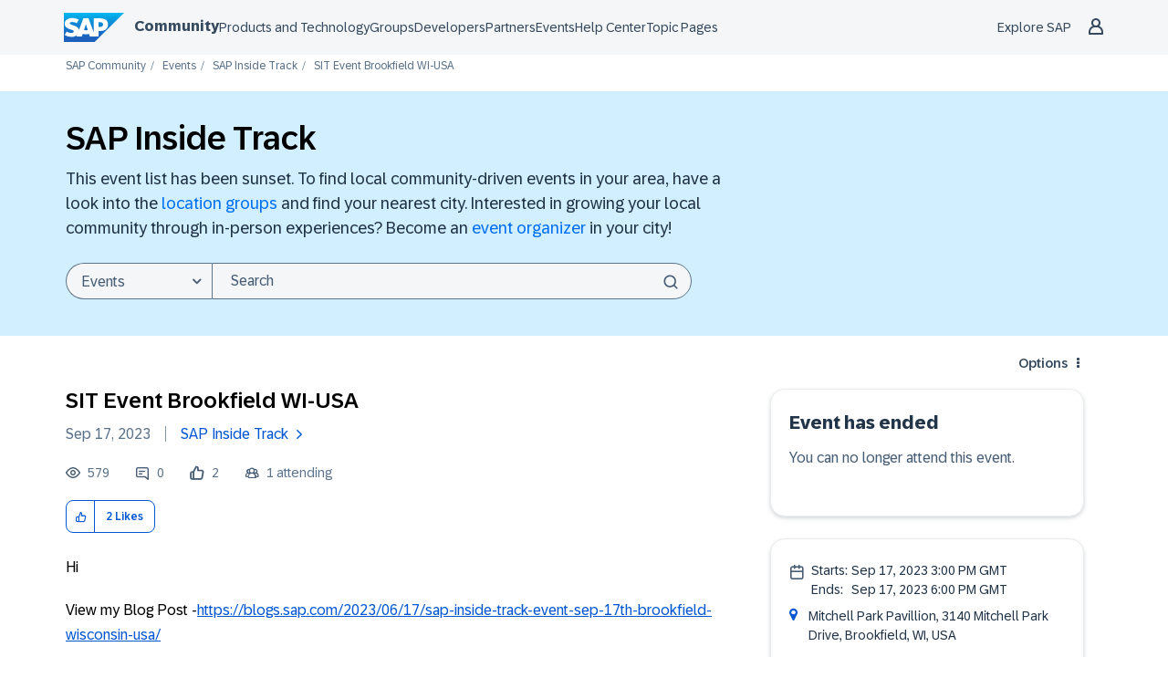

--- FILE ---
content_type: text/javascript;charset=UTF-8
request_url: https://community.sap.com/t5/scripts/A8EA2DB68AD3C8A6251637E897498E34/lia-scripts-angularjsModules-min.js
body_size: 120574
content:
/*

 lodash 3.10.1 (Custom Build) lodash.com/license | Underscore.js 1.8.3 underscorejs.org/LICENSE
 Build: `lodash include="debounce,throttle,noConflict,escape,unescape,get,has,isEmpty,map,findKey,uniq,sortByOrder,reduce,flatten,toArray,keys,kebabCase,isEqual,difference,pluck,filter,values,min,max,set,find"`
*/
(function(d){var b="function"===typeof Symbol&&"symbol"===typeof Symbol.iterator?function(d){return typeof d}:function(d){return d&&"function"===typeof Symbol&&d.constructor===Symbol&&d!==Symbol.prototype?"symbol":typeof d};d.module("li.services.utils.lodash-utils",[]).factory("$liLodashUtils",["$window",function(d){(function(){function d(a,d,c){if(d!==d){a:{d=a.length;for(c+=-1;++c<d;){var b=a[c];if(b!==b){a=c;break a}}a=-1}return a}--c;for(b=a.length;++c<b;)if(a[c]===d)return c;return-1}function a(a){return null==
a?"":a+""}function c(a){return Pb[a]}function k(a){return Qb[a]}function e(a){return!!a&&"object"==("undefined"===typeof a?"undefined":b(a))}function g(a){return Rb[a]}function f(){}function t(a){var d=a?a.length:0;for(this.data={hash:vb(null),set:new wb};d--;)this.push(a[d])}function m(a,d){a=a.data;return("string"==typeof d||w(d)?a.set.has(d):a.hash[d])?0:-1}function r(a,d){var c=-1,b=a.length;for(d||(d=Array(b));++c<b;)d[c]=a[c];return d}function p(a,d){for(var c=-1,b=a.length;++c<b&&!1!==d(a[c],
c,a););return a}function h(a,d){for(var c=-1,b=a.length,e=-1,f=[];++c<b;){var k=a[c];d(k,c,a)&&(f[++e]=k)}return f}function y(a,d){for(var c=-1,b=a.length,e=Array(b);++c<b;)e[c]=d(a[c],c,a);return e}function v(a,d){for(var c=-1,b=a.length;++c<b;)if(d(a[c],c,a))return!0;return!1}function x(a,d){if(null==d)var c=a;else{c=Aa(d);a||(a={});for(var b=-1,e=c.length;++b<e;){var f=c[b];a[f]=d[f]}c=a}return c}function z(a,d,c){var e="undefined"===typeof a?"undefined":b(a);return"function"==e?d===Q?a:V(a,d,
c):null==a?cb:"object"==e?K(a):d===Q?xb(a):M(a,d)}function B(a,d,c,b,e,f,k){var g;if(c&&(g=e?c(a,b,e):c(a)),g!==Q)return g;if(!w(a))return a;if(b=la(a)){if(g=ua(a),!d)return r(a,g)}else{var m=Ba.call(a),t=m==La;if(m!=wa&&m!=Ma&&(!t||e))return Z[m]?ja(a,m,d):e?a:{};if(db(a))return e?a:{};if(g=ya(t?{}:a),!d)return x(g,a)}f||(f=[]);k||(k=[]);for(e=f.length;e--;)if(f[e]==a)return k[e];return f.push(a),k.push(g),(b?p:G)(a,function(b,e){g[e]=B(b,d,c,e,a,f,k)}),g}function A(a,d,c,b){var e=b,f=e;return Na(a,
function(a,k,g){k=+d(a,k,g);(c(k,e)||k===b&&k===f)&&(e=k,f=a)}),f}function F(a,d){var c=[];return Na(a,function(a,b,e){d(a,b,e)&&c.push(a)}),c}function C(a,d,c,b){var e;return c(a,function(a,c,f){return d(a,c,f)?(e=b?c:a,!1):void 0}),e}function q(a,d,c,b){b||(b=[]);for(var f=-1,k=a.length;++f<k;){var g=a[f];if(e(g)&&oa(g)&&(c||la(g)||Ca(g)))if(d)q(g,d,c,b);else for(var m=b,p=-1,r=g.length,t=m.length;++p<r;)m[t+p]=g[p];else c||(b[b.length]=g)}return b}function G(a,d){return Sb(a,d,Aa)}function N(a,
d,c){if(null!=a){a=fa(a);c!==Q&&c in a&&(d=[c]);c=0;for(var b=d.length;null!=a&&c<b;)a=fa(a)[d[c++]];return c&&c==b?a:Q}}function D(a,d,c,b,f,k){if(a===d)a=!0;else if(null==a||null==d||!w(a)&&!e(d))a=a!==a&&d!==d;else a:{var g=D,m=la(a),p=la(d),r=Ia,t=Ia;m||(r=Ba.call(a),r==Ma?r=wa:r!=wa&&(m=Ea(a)));p||(t=Ba.call(d),t==Ma?t=wa:t!=wa&&Ea(d));var h=r==wa&&!db(a);p=t==wa&&!db(d);t=r==t;if(!t||m||h)if(!b&&(r=h&&va.call(a,"__wrapped__"),p=p&&va.call(d,"__wrapped__"),r||p))a=g(r?a.value():a,p?d.value():
d,c,b,f,k);else if(t){f||(f=[]);k||(k=[]);for(r=f.length;r--;)if(f[r]==a){a=k[r]==d;break a}f.push(a);k.push(d);a=(m?ha:na)(a,d,g,c,b,f,k);f.pop();k.pop()}else a=!1;else a=da(a,d,r)}return a}function I(a,d){var c=d.length,b=c;if(null==a)return!b;for(a=fa(a);c--;){var e=d[c];if(e[2]?e[1]!==a[e[0]]:!(e[0]in a))return!1}for(;++c<b;){e=d[c];var f=e[0],k=a[f],g=e[1];if(e[2]){if(k===Q&&!(f in a))return!1}else if(e=Q,e===Q?!D(g,k,void 0,!0):!e)return!1}return!0}function J(a,d){var c=-1,b=oa(a)?Array(a.length):
[];return Na(a,function(a,e,f){b[++c]=d(a,e,f)}),b}function K(a){var d=aa(a);if(1==d.length&&d[0][2]){var c=d[0][0],b=d[0][1];return function(a){return null==a?!1:(a=fa(a),a[c]===b&&(b!==Q||c in a))}}return function(a){return I(a,d)}}function M(a,d){var c=la(a),b=L(a)&&d===d&&!w(d),e=a+"";return a=ia(a),function(f){if(null==f)return!1;var k=e;if(f=fa(f),!(!c&&b||k in f)){if(f=1==a.length?f:N(f,T(a)),null==f)return!1;k=za(a);f=fa(f)}return f[k]===d?d!==Q||k in f:D(d,f[k],Q,!0)}}function H(a){return function(d){return null==
d?Q:fa(d)[a]}}function R(a){var d=a+"";return a=ia(a),function(c){return N(c,a,d)}}function P(a,d,c,b,e){return e(a,function(a,e,f){c=b?(b=!1,a):d(c,a,e,f)}),c}function T(a){var d=0,c=-1,b=-1,e=a.length;d=null==d?0:+d||0;0>d&&(d=-d>e?0:e+d);c=c===Q||c>e?e:+c||0;0>c&&(c+=e);e=d>c?0:c-d>>>0;d>>>=0;for(c=Array(e);++b<e;)c[b]=a[b+d];return c}function O(a,d){var c=a.length;for(a.sort(d);c--;)a[c]=a[c].c;return a}function ka(a,d,c){var b=W(),e=-1;return d=y(d,function(a){return b(a)}),a=J(a,function(a){return{a:y(d,
function(d){return d(a)}),b:++e,c:a}}),O(a,function(a,d){a:{var b=-1;for(var e=a.a,f=d.a,k=e.length,g=c.length;++b<k;){b:{var m=e[b];var r=f[b];if(m!==r){var p=null===m,t=m===Q,h=m===m,v=null===r,u=r===Q,l=r===r;if(m>r&&!v||!h||p&&!u&&l||t&&l){m=1;break b}if(m<r&&!p||!l||v&&!t&&h||u&&h){m=-1;break b}}m=0}if(m){if(b>=g){b=m;break a}b=c[b];b=m*("asc"===b||!0===b?1:-1);break a}}b=a.b-d.b}return b})}function V(a,d,c){if("function"!=typeof a)return cb;if(d===Q)return a;switch(c){case 1:return function(c){return a.call(d,
c)};case 3:return function(c,b,e){return a.call(d,c,b,e)};case 4:return function(c,b,e,f){return a.call(d,c,b,e,f)};case 5:return function(c,b,e,f,k){return a.call(d,c,b,e,f,k)}}return function(){return a.apply(d,arguments)}}function E(a){var d=new Tb(a.byteLength);return(new yb(d)).set(new yb(a)),d}function X(a,d){return function(c,b,e){if(e&&pa(c,b,e)&&(b=Q),b=W(b,e,3),1==b.length){la(c)||(c=null==c?[]:oa(c)?f.support.unindexedChars&&ma(c)?c.split(""):w(c)?c:Object(c):zb(c));e=c;for(var k=b,g=-1,
m=e.length,r=d,p=r;++g<m;){var t=e[g],h=+k(t);a(h,r)&&(r=h,p=t)}if(e=p,!c.length||e!==d)return e}return A(c,b,a,d)}}function ha(a,d,c,b,e,f,k){var g=-1,m=a.length,r=d.length;if(m!=r&&(!e||r<=m))return!1;for(;++g<m;){var p=a[g];r=d[g];var t=b?b(e?r:p,e?p:r,g):Q;if(t!==Q){if(t)continue;return!1}if(e){if(!v(d,function(a){return p===a||c(p,a,b,e,f,k)}))return!1}else if(p!==r&&!c(p,r,b,e,f,k))return!1}return!0}function da(a,d,c){switch(c){case Oa:case Pa:return+a==+d;case Qa:return a.name==d.name&&a.message==
d.message;case Ra:return a!=+a?d!=+d:a==+d;case Sa:case Fa:return a==d+""}return!1}function na(a,d,c,b,e,f,k){var g=Aa(a),m=g.length,r=Aa(d).length;if(m!=r&&!e)return!1;for(r=m;r--;){var p=g[r];if(!(e?p in d:va.call(d,p)))return!1}for(var t=e;++r<m;){p=g[r];var h=a[p],v=d[p],u=b?b(e?v:h,e?h:v,p):Q;if(u===Q?!c(h,v,b,e,f,k):!u)return!1;t||(t="constructor"==p)}return t||(c=a.constructor,b=d.constructor,!(c!=b&&"constructor"in a&&"constructor"in d)||"function"==typeof c&&c instanceof c&&"function"==typeof b&&
b instanceof b)?!0:!1}function W(a,d,c){var b=f.callback||eb;b=b===eb?z:b;return c?b(a,d,c):b}function U(){var a=f.indexOf||qa;return a===qa?d:a}function aa(a){a=Ta(a);for(var d=a.length;d--;){var c=a[d][1];a[d][2]=c===c&&!w(c)}return a}function ba(a,d){a=null==a?Q:a[d];return Ga(a)?a:Q}function ua(a){var d=a.length,c=new a.constructor(d);return d&&"string"==typeof a[0]&&va.call(a,"index")&&(c.index=a.index,c.input=a.input),c}function ya(a){return a=a.constructor,"function"==typeof a&&a instanceof
a||(a=Object),new a}function ja(a,d,c){var b=a.constructor;switch(d){case Ab:return E(a);case Oa:case Pa:return new b(+a);case fb:case gb:case hb:case ib:case jb:case kb:case lb:case mb:case nb:return b instanceof b&&(b=xa[d]),d=a.buffer,new b(c?E(d):d,a.byteOffset,a.length);case Ra:case Fa:return new b(a);case Sa:var e=new b(a.source,Ub.exec(a));e.lastIndex=a.lastIndex}return e}function oa(a){return null!=a&&ea(Bb(a))}function sa(a,d){return a="number"==typeof a||Vb.test(a)?+a:-1,d=null==d?Fb:d,
-1<a&&0==a%1&&a<d}function pa(a,d,c){if(!w(c))return!1;var e="undefined"===typeof d?"undefined":b(d);return("number"==e?oa(c)&&sa(d,c.length):"string"==e&&d in c)?(d=c[d],a===a?a===d:d!==d):!1}function L(a,d){var c="undefined"===typeof a?"undefined":b(a);return"string"==c&&Wb.test(a)||"number"==c?!0:la(a)?!1:!Xb.test(a)||null!=d&&a in fa(d)}function ea(a){return"number"==typeof a&&-1<a&&0==a%1&&a<=Fb}function Y(a){for(var d=Ua(a),c=d.length,b=c&&a.length,e=!!b&&ea(b)&&(la(a)||Ca(a)||ma(a)),f=-1,k=
[];++f<c;){var g=d[f];(e&&sa(g,b)||va.call(a,g))&&k.push(g)}return k}function fa(a){if(f.support.unindexedChars&&ma(a)){for(var d=-1,c=a.length,b=Object(a);++d<c;)b[d]=a.charAt(d);return b}return w(a)?a:Object(a)}function ia(d){if(la(d))return d;var c=[];return a(d).replace(Yb,function(a,d,b,e){c.push(b?e.replace(Zb,"$1"):d||a)}),c}function qa(a,c,b){var e=a?a.length:0;if(!e)return-1;if("number"==typeof b)b=0>b?ob(e+b,0):b;else if(b){b=0;var f=a?a.length:b;if("number"!=typeof c||c!==c||f>$b){f=cb;
b=f(c);for(var k=0,g=a?a.length:0,m=b!==b,r=null===b,p=b===Q;k<g;){var t=ac((k+g)/2),h=f(a[t]),v=h!==Q,u=h===h;(m?u:r?u&&v&&null!=h:p?u&&v:null==h?0:h<b)?k=t+1:g=t}b=bc(g,cc)}else{for(;b<f;)k=b+f>>>1,g=a[k],g<c&&null!==g?b=k+1:f=k;b=f}return b<e&&(c===c?c===a[b]:a[b]!==a[b])?b:-1}return d(a,c,b||0)}function za(a){var d=a?a.length:0;return d?a[d-1]:Q}function pb(a,c,b,e){if(!a||!a.length)return[];null!=c&&"boolean"!=typeof c&&(e=b,b=pa(a,c,e)?Q:c,c=!1);var f=W();if((null!=b||f!==z)&&(b=f(b,e,3)),c&&
U()===d){c=b;var k;b=-1;e=a.length;f=-1;for(var g=[];++b<e;){var r=a[b],p=c?c(r,b,a):r;b&&k===p||(k=p,g[++f]=r)}a=g}else{k=b;c=-1;b=U();e=a.length;r=(g=(f=b===d)&&e>=Ja)&&vb&&wb?new t(void 0):null;p=[];r?(b=m,f=!1):(g=!1,r=k?[]:p);a:for(;++c<e;){var h=a[c],v=k?k(h,c,a):h;if(f&&h===h){for(var u=r.length;u--;)if(r[u]===v)continue a;k&&r.push(v);p.push(h)}else 0>b(r,v,0)&&((k||g)&&r.push(v),p.push(h))}a=p}return a}function Va(a,d,c){var b=la(a)?h:F;return d=W(d,c,3),b(a,d)}function Wa(a,d,c){var b=la(a)?
y:J;return d=W(d,c,3),b(a,d)}function Xa(a,d,c){function b(d,c){c&&clearTimeout(c);m=h=v=Q;d&&(u=qb(),r=a.apply(t,g),h||m||(g=t=Q))}function e(){var a=d-(qb()-p);0>=a||a>d?b(v,m):h=setTimeout(e,a)}function f(){b(q,h)}function k(){if(g=arguments,p=qb(),t=this,v=q&&(h||!x),!1===l)var c=x&&!h;else{m||x||(u=p);var b=l-(p-u),k=0>=b||b>l;k?(m&&(m=clearTimeout(m)),u=p,r=a.apply(t,g)):m||(m=setTimeout(f,b))}return k&&h?h=clearTimeout(h):h||d===l||(h=setTimeout(e,d)),c&&(k=!0,r=a.apply(t,g)),!k||h||m||(g=
t=Q),r}var g,m,r,p,t,h,v,u=0,l=!1,q=!0;if("function"!=typeof a)throw new TypeError(Cb);if(d=0>d?0:+d||0,!0===c){var x=!0;q=!1}else w(c)&&(x=!!c.leading,l="maxWait"in c&&ob(+c.maxWait||0,d),q="trailing"in c?!!c.trailing:q);return k.cancel=function(){h&&clearTimeout(h);m&&clearTimeout(m);u=0;m=h=v=Q},k}function Ya(a,d){if("function"!=typeof a)throw new TypeError(Cb);return d=ob(d===Q?a.length-1:+d||0,0),function(){for(var c=arguments,b=-1,e=ob(c.length-d,0),f=Array(e);++b<e;)f[b]=c[d+b];switch(d){case 0:return a.call(this,
f);case 1:return a.call(this,c[0],f);case 2:return a.call(this,c[0],c[1],f)}e=Array(d+1);for(b=-1;++b<d;)e[b]=c[b];return e[d]=f,a.apply(this,e)}}function rb(a,d){return a>d}function Ca(a){return e(a)&&oa(a)&&va.call(a,"callee")&&!sb.call(a,"callee")}function Za(a,d,c,b){return b=(c="function"==typeof c?V(c,b,3):Q)?c(a,d):Q,b===Q?D(a,d,c):!!b}function Da(a){return w(a)&&Ba.call(a)==La}function w(a){var d="undefined"===typeof a?"undefined":b(a);return!!a&&("object"==d||"function"==d)}function Ga(a){return null==
a?!1:Da(a)?Gb.test(Hb.call(a)):e(a)&&(db(a)?Gb:dc).test(a)}function ma(a){return"string"==typeof a||e(a)&&Ba.call(a)==Fa}function Ea(a){return e(a)&&ea(a.length)&&!!ca[Ba.call(a)]}function S(a,d){return a<d}function Ua(a){if(null==a)return[];w(a)||(a=Object(a));var d=a.length,c=f.support;d=d&&ea(d)&&(la(a)||Ca(a)||ma(a))&&d||0;var b=a.constructor,e=-1;b=Da(b)&&b.prototype||Ka;for(var k=b===a,g=Array(d),m=0<d,r=c.enumErrorProps&&(a===tb||a instanceof Error),p=c.enumPrototypes&&Da(a);++e<d;)g[e]=e+
"";for(var t in a)p&&"prototype"==t||r&&("message"==t||"name"==t)||m&&sa(t,d)||"constructor"==t&&(k||!va.call(a,t))||g.push(t);if(c.nonEnumShadows&&a!==Ka)for(d=a===ec?Fa:a===tb?Qa:Ba.call(a),c=ta[d]||ta[wa],d==wa&&(b=Ka),d=Db.length;d--;)t=Db[d],e=c[t],k&&e||(e?!va.call(a,t):a[t]===b[t])||g.push(t);return g}function Ta(a){a=fa(a);for(var d=-1,c=Aa(a),b=c.length,e=Array(b);++d<b;){var f=c[d];e[d]=[f,a[f]]}return e}function zb(a){for(var d=Aa(a),c=-1,b=d.length,e=Array(b);++c<b;)e[c]=a[d[c]];return e}
function Ha(d){return(d=a(d))&&d.replace(fc,c).replace(gc,"")}function Ib(d,c,b){return b&&pa(d,c,b)&&(c=Q),d=a(d),d.match(c||hc)||[]}function eb(a,d,c){return c&&pa(a,d,c)&&(d=Q),e(a)?Jb(a):z(a,d)}function cb(a){return a}function Jb(a){return K(B(a,!0))}function xb(a){return L(a)?H(a):R(a)}var Q,Ja=200,Cb="Expected a function",Ma="[object Arguments]",Ia="[object Array]",Oa="[object Boolean]",Pa="[object Date]",Qa="[object Error]",La="[object Function]",Ra="[object Number]",wa="[object Object]",Sa=
"[object RegExp]",Fa="[object String]",Ab="[object ArrayBuffer]",fb="[object Float32Array]",gb="[object Float64Array]",hb="[object Int8Array]",ib="[object Int16Array]",jb="[object Int32Array]",kb="[object Uint8Array]",lb="[object Uint8ClampedArray]",mb="[object Uint16Array]",nb="[object Uint32Array]",Kb=/&(?:amp|lt|gt|quot|#39|#96);/g,Lb=/[&<>"'`]/g,ic=RegExp(Kb.source),jc=RegExp(Lb.source),Xb=/\.|\[(?:[^[\]]*|(["'])(?:(?!\1)[^\n\\]|\\.)*?\1)\]/,Wb=/^\w*$/,Yb=/[^.[\]]+|\[(?:(-?\d+(?:\.\d+)?)|(["'])((?:(?!\2)[^\n\\]|\\.)*?)\2)\]/g,
gc=/[\u0300-\u036f\ufe20-\ufe23]/g,Zb=/\\(\\)?/g,Ub=/\w*$/,dc=/^\[object .+?Constructor\]$/,Vb=/^\d+$/,fc=/[\xc0-\xd6\xd8-\xde\xdf-\xf6\xf8-\xff]/g,hc=/[A-Z\xc0-\xd6\xd8-\xde]+(?=[A-Z\xc0-\xd6\xd8-\xde][a-z\xdf-\xf6\xf8-\xff]+)|[A-Z\xc0-\xd6\xd8-\xde]?[a-z\xdf-\xf6\xf8-\xff]+|[A-Z\xc0-\xd6\xd8-\xde]+|[0-9]+/g,Db="constructor hasOwnProperty isPrototypeOf propertyIsEnumerable toLocaleString toString valueOf".split(" "),ca={};ca[fb]=ca[gb]=ca[hb]=ca[ib]=ca[jb]=ca[kb]=ca[lb]=ca[mb]=ca[nb]=!0;ca[Ma]=ca[Ia]=
ca[Ab]=ca[Oa]=ca[Pa]=ca[Qa]=ca[La]=ca["[object Map]"]=ca[Ra]=ca[wa]=ca[Sa]=ca["[object Set]"]=ca[Fa]=ca["[object WeakMap]"]=!1;var Z={};Z[Ma]=Z[Ia]=Z[Ab]=Z[Oa]=Z[Pa]=Z[fb]=Z[gb]=Z[hb]=Z[ib]=Z[jb]=Z[Ra]=Z[wa]=Z[Sa]=Z[Fa]=Z[kb]=Z[lb]=Z[mb]=Z[nb]=!0;Z[Qa]=Z[La]=Z["[object Map]"]=Z["[object Set]"]=Z["[object WeakMap]"]=!1;var Pb={"\u00c0":"A","\u00c1":"A","\u00c2":"A","\u00c3":"A","\u00c4":"A","\u00c5":"A","\u00e0":"a","\u00e1":"a","\u00e2":"a","\u00e3":"a","\u00e4":"a","\u00e5":"a","\u00c7":"C","\u00e7":"c",
"\u00d0":"D","\u00f0":"d","\u00c8":"E","\u00c9":"E","\u00ca":"E","\u00cb":"E","\u00e8":"e","\u00e9":"e","\u00ea":"e","\u00eb":"e","\u00cc":"I","\u00cd":"I","\u00ce":"I","\u00cf":"I","\u00ec":"i","\u00ed":"i","\u00ee":"i","\u00ef":"i","\u00d1":"N","\u00f1":"n","\u00d2":"O","\u00d3":"O","\u00d4":"O","\u00d5":"O","\u00d6":"O","\u00d8":"O","\u00f2":"o","\u00f3":"o","\u00f4":"o","\u00f5":"o","\u00f6":"o","\u00f8":"o","\u00d9":"U","\u00da":"U","\u00db":"U","\u00dc":"U","\u00f9":"u","\u00fa":"u","\u00fb":"u",
"\u00fc":"u","\u00dd":"Y","\u00fd":"y","\u00ff":"y","\u00c6":"Ae","\u00e6":"ae","\u00de":"Th","\u00fe":"th","\u00df":"ss"},Qb={"\x26":"\x26amp;","\x3c":"\x26lt;","\x3e":"\x26gt;",'"':"\x26quot;","'":"\x26#39;","`":"\x26#96;"},Rb={"\x26amp;":"\x26","\x26lt;":"\x3c","\x26gt;":"\x3e","\x26quot;":'"',"\x26#39;":"'","\x26#96;":"`"},ub={"function":!0,object:!0},$a=ub["undefined"===typeof exports?"undefined":b(exports)]&&exports&&!exports.nodeType&&exports,ab=ub["undefined"===typeof module?"undefined":b(module)]&&
module&&!module.nodeType&&module,kc=ub["undefined"===typeof self?"undefined":b(self)]&&self&&self.Object&&self,Mb=ub["undefined"===typeof window?"undefined":b(window)]&&window&&Object&&window,lc=ab&&ab.exports===$a&&$a,ra=$a&&ab&&"object"==("undefined"===typeof global?"undefined":b(global))&&global&&global.Object&&global||Mb!==(this&&this.window)&&Mb||kc||this,db=function(){try{Object("[object Object]")}catch(yc){return function(){return!1}}return function(a){return"function"!=typeof a.toString&&
"string"==typeof(a+"")}}(),mc=Array.prototype,tb=Error.prototype,Ka=Object.prototype,ec=String.prototype,Hb=Function.prototype.toString,va=Ka.hasOwnProperty,Ba=Ka.toString,nc=ra._,Gb=RegExp("^"+Hb.call(va).replace(/[\\^$.*+?()[\]{}|]/g,"\\$\x26").replace(/hasOwnProperty|(function).*?(?=\\\()| for .+?(?=\\\])/g,"$1.*?")+"$"),Tb=ra.ArrayBuffer,sb=Ka.propertyIsEnumerable,wb=ba(ra,"Set"),oc=mc.splice,yb=ra.Uint8Array,vb=ba(Object,"create"),ac=Math.floor,pc=ba(Array,"isArray"),Nb=ba(Object,"keys"),ob=
Math.max,bc=Math.min,qc=ba(Date,"now"),rc=Number.NEGATIVE_INFINITY,sc=Number.POSITIVE_INFINITY,cc=4294967294,$b=2147483647,Fb=9007199254740991,xa={};xa[fb]=ra.Float32Array;xa[gb]=ra.Float64Array;xa[hb]=ra.Int8Array;xa[ib]=ra.Int16Array;xa[jb]=ra.Int32Array;xa[kb]=yb;xa[lb]=ra.Uint8ClampedArray;xa[mb]=ra.Uint16Array;xa[nb]=ra.Uint32Array;var ta={};ta[Ia]=ta[Pa]=ta[Ra]={constructor:!0,toLocaleString:!0,toString:!0,valueOf:!0};ta[Oa]=ta[Fa]={constructor:!0,toString:!0,valueOf:!0};ta[Qa]=ta[La]=ta[Sa]=
{constructor:!0,toString:!0};ta[wa]={constructor:!0};p(Db,function(a){for(var d in ta)if(va.call(ta,d)){var c=ta[d];c[a]=va.call(c,a)}});var bb=f.support={};!function(a){function d(){this.x=a}var c={0:a,length:a},b=[];d.prototype={valueOf:a,y:a};for(var e in new d)b.push(e);bb.enumErrorProps=sb.call(tb,"message")||sb.call(tb,"name");bb.enumPrototypes=sb.call(d,"prototype");bb.nonEnumShadows=!/valueOf/.test(b);bb.spliceObjects=(oc.call(c,0,1),!c[0]);bb.unindexedChars="xx"!="x"+Object("x")[0]}(1,0);
var Na=function(a,d){return function(c,b){var e=c?Bb(c):0;if(!ea(e))return a(c,b);for(var f=d?e:-1,k=fa(c);(d?f--:++f<e)&&!1!==b(k[f],f,k););return c}}(G),Sb=function(a){return function(d,c,b){var e=fa(d);b=b(d);for(var f=b.length,k=a?f:-1;a?k--:++k<f;){var g=b[k];if(!1===c(e[g],g,e))break}return d}}(),Bb=H("length"),tc=Ya(function(a,c){if(e(a)&&oa(a)){c=q(c,!1,!0);var b=a?a.length:0,f=[];if(b){var k=-1,g=U(),r=g===d,p=r&&c.length>=Ja&&vb&&wb?new t(c):null,h=c.length;p&&(g=m,r=!1,c=p);a:for(;++k<
b;)if(p=a[k],r&&p===p){for(var v=h;v--;)if(c[v]===p)continue a;f.push(p)}else 0>g(c,p,0)&&f.push(p)}c=f}else c=[];return c}),Ob=function(a,d){return function(c,b,e){if(b=W(b,e,3),la(c)){a:{e=c.length;for(var f=d?e:-1;d?f--:++f<e;)if(b(c[f],f,c)){b=f;break a}b=-1}return-1<b?c[b]:Q}return C(c,b,a)}}(Na),Eb=function(a,d){return function(c,b,e,f){var k=3>arguments.length;return"function"==typeof b&&f===Q&&la(c)?a(c,b,e,k):P(c,W(b,f,4),e,k,d)}}(function(a,d,c,b){var e=-1,f=a.length;for(b&&f&&(c=a[++e]);++e<
f;)c=d(c,a[e],e,a);return c},Na),qb=qc||function(){return(new Date).getTime()},la=pc||function(a){return e(a)&&ea(a.length)&&Ba.call(a)==Ia},uc=function(a){return function(d,c,b){return c=W(c,b,3),C(d,c,a,!0)}}(G),Aa=Nb?function(a){var d=null==a?Q:a.constructor;return"function"==typeof d&&d.prototype===a||("function"==typeof a?f.support.enumPrototypes:oa(a))?Y(a):w(a)?Nb(a):[]}:Y,vc=function(a){return function(d){var c=-1;d=Ib(Ha(d));for(var b=d.length,e="";++c<b;)e=a(e,d[c],c);return e}}(function(a,
d,c){return a+(c?"-":"")+d.toLowerCase()}),wc=X(rb,rc),xc=X(S,sc);t.prototype.push=function(a){var d=this.data;"string"==typeof a||w(a)?d.set.add(a):d.hash[a]=!0};f.callback=eb;f.debounce=Xa;f.difference=tc;f.filter=Va;f.flatten=function(a,d,c){var b=a?a.length:0;return c&&pa(a,d,c)&&(d=!1),b?q(a,d):[]};f.keys=Aa;f.keysIn=Ua;f.map=Wa;f.matches=Jb;f.pairs=Ta;f.pluck=function(a,d){return Wa(a,xb(d))};f.property=xb;f.restParam=Ya;f.set=function(a,d,c){if(null==a)return a;var b=d+"";d=null!=a[b]||L(d,
a)?[b]:ia(d);b=-1;for(var e=d.length,f=e-1,k=a;null!=k&&++b<e;){var g=d[b];w(k)&&(b==f?k[g]=c:null==k[g]&&(k[g]=sa(d[b+1])?[]:{}));k=k[g]}return a};f.sortByOrder=function(a,d,c,b){return null==a?[]:(b&&pa(d,c,b)&&(c=Q),la(d)||(d=null==d?[]:[d]),la(c)||(c=null==c?[]:[c]),ka(a,d,c))};f.throttle=function(a,d,c){var b=!0,e=!0;if("function"!=typeof a)throw new TypeError(Cb);return!1===c?b=!1:w(c)&&(b="leading"in c?!!c.leading:b,e="trailing"in c?!!c.trailing:e),Xa(a,d,{leading:b,maxWait:+d,trailing:e})};
f.toArray=function(a){var d=a?Bb(a):0;return ea(d)?d?f.support.unindexedChars&&ma(a)?a.split(""):r(a):[]:zb(a)};f.uniq=pb;f.values=zb;f.collect=Wa;f.iteratee=eb;f.select=Va;f.unique=pb;f.deburr=Ha;f.escape=function(d){return(d=a(d))&&jc.test(d)?d.replace(Lb,k):d};f.find=Ob;f.findKey=uc;f.get=function(a,d,c){return a=null==a?Q:N(a,ia(d),d+""),a===Q?c:a};f.gt=rb;f.has=function(a,d){if(null==a)return!1;var c=va.call(a,d);if(!c&&!L(d)){if(d=ia(d),a=1==d.length?a:N(a,T(d)),null==a)return!1;d=za(d);c=va.call(a,
d)}return c||ea(a.length)&&sa(d,a.length)&&(la(a)||Ca(a)||ma(a))};f.identity=cb;f.indexOf=qa;f.isArguments=Ca;f.isArray=la;f.isEmpty=function(a){return null==a?!0:oa(a)&&(la(a)||ma(a)||Ca(a)||e(a)&&Da(a.splice))?!a.length:!Aa(a).length};f.isEqual=Za;f.isFunction=Da;f.isNative=Ga;f.isObject=w;f.isString=ma;f.isTypedArray=Ea;f.kebabCase=vc;f.last=za;f.lt=S;f.max=wc;f.min=xc;f.noConflict=function(){return ra._=nc,this};f.now=qb;f.reduce=Eb;f.unescape=function(d){return(d=a(d))&&ic.test(d)?d.replace(Kb,
g):d};f.words=Ib;f.eq=Za;f.detect=Ob;f.foldl=Eb;f.inject=Eb;f.VERSION="3.10.1";"function"==typeof define&&"object"==b(define.amd)&&define.amd?(ra._=f,define(function(){return f})):$a&&ab?lc?(ab.exports=f)._=f:$a._=f:ra._=f}).call(this);d=d._.noConflict();return{debounce:d.debounce,throttle:d.throttle,noConflict:d.noConflict,escape:d.escape,unescape:d.unescape,get:d.get,set:d.set,has:d.has,isEmpty:d.isEmpty,map:d.map,findKey:d.findKey,find:d.find,uniq:d.uniq,sortByOrder:d.sortByOrder,reduce:d.reduce,
flatten:d.flatten,toArray:d.toArray,keys:d.keys,kebabCase:d.kebabCase,isEqual:d.isEqual,difference:d.difference,pluck:d.pluck,filter:d.filter,values:d.values,min:d.min,max:d.max}}])})(window.LITHIUM&&LITHIUM.angular||angular);(function(d){d.module("li.services.community.context-manager",["li.services.utils.lodash-utils"]).factory("$liContextManager",["$liLodashUtils","$window",function(b,h){function l(a){return"nodeType"===a?"type":a.replace(/([A-Z])/g,function(a){return"_"+a.toLowerCase()})}function a(c){if(void 0===c)return{};if(d.isObject(c)){if(d.isDate(c))return new Date(c);if(d.isArray(c))return c.map(function(d){return a(d)});var b={},e;for(e in c){var f=l(e);b[f]=a(c[e]);"type"===f&&(b[f]=b[f].toLowerCase())}return b}return c}
var c=b.get(h,"LITHIUM.CommunityJsonObject",{}),k,e,g,f,t,m,r,p,u,y,v,x;return{community:function(){k||(k=a(c.Community));return k},server:function(){e||(e=a(c.Server));return e},config:function(){g||(g=a(c.Config));return g},validation:function(){f||(f=a(c.Validation));return f},coreNode:function(){t||(t=a(c.CoreNode));return t},page:function(){r||(r=a(c.Page));return r},currentUser:function(){m||(m=a(c.User),delete m.settings);return m},currentUserSettings:function(){p||(p=a(c.User&&c.User.settings));
return p},currentUserPolicies:function(){u||(u=a(c.User&&c.User.policies));return u},topLevelNode:function(){y||(y=a(c.TopLevelNode));return y},nodeContainer:function(){v||(v=a(c.NodeContainer));return v},seo:function(){x||(x=a(c.Seo));return x}}}])})(window.LITHIUM&&LITHIUM.angular||angular);(function(d,b){function h(a,d){d=d||{};b.forEach(d,function(a,c){delete d[c]});for(var c in a)!a.hasOwnProperty(c)||"$"===c.charAt(0)&&"$"===c.charAt(1)||(d[c]=a[c]);return d}var l=b.$$minErr("$resource"),a=/^(\.[a-zA-Z_$@][0-9a-zA-Z_$@]*)+$/;b.module("ngResource",["ng"]).info({angularVersion:"1.9.1"}).provider("$resource",function(){var d=/^https?:\/\/\[[^\]]*][^/]*/,k=this;this.defaults={stripTrailingSlashes:!0,cancellable:!1,actions:{get:{method:"GET"},save:{method:"POST"},query:{method:"GET",
isArray:!0},remove:{method:"DELETE"},"delete":{method:"DELETE"}}};this.$get=["$http","$log","$q","$timeout",function(c,g,f,t){function e(a,d){this.template=a;this.defaults=u({},k.defaults,d);this.urlParams={}}var r=b.noop,p=b.forEach,u=b.extend,y=b.copy,v=b.isArray,x=b.isDefined,z=b.isFunction,B=b.isNumber,A=b.$$encodeUriQuery,F=b.$$encodeUriSegment;e.prototype={setUrlParams:function(a,c,b){var e=this,f=b||e.template,k,g,m="",r=e.urlParams=Object.create(null);p(f.split(/\W/),function(a){if("hasOwnProperty"===
a)throw l("badname");!/^\d+$/.test(a)&&a&&(new RegExp("(^|[^\\\\]):"+a+"(\\W|$)")).test(f)&&(r[a]={isQueryParamValue:(new RegExp("\\?.*\x3d:"+a+"(?:\\W|$)")).test(f)})});f=f.replace(/\\:/g,":");f=f.replace(d,function(a){m=a;return""});c=c||{};p(e.urlParams,function(a,d){k=c.hasOwnProperty(d)?c[d]:e.defaults[d];x(k)&&null!==k?(g=a.isQueryParamValue?A(k,!0):F(k),f=f.replace(new RegExp(":"+d+"(\\W|$)","g"),function(a,d){return g+d})):f=f.replace(new RegExp("(/?):"+d+"(\\W|$)","g"),function(a,d,c){return"/"===
c.charAt(0)?c:d+c})});e.defaults.stripTrailingSlashes&&(f=f.replace(/(^|[^/])\/+$/,"$1")||"/");f=f.replace(/\/\.(?=\w+($|\?))/,".");a.url=m+f.replace(/\/(\\|%5C)\./,"/.");p(c,function(d,c){e.urlParams[c]||(a.params=a.params||{},a.params[c]=d)})}};return function(d,m,G,F){function q(d,c){var e={};c=u({},m,c);p(c,function(c,f){z(c)&&(c=c(d));if(c&&c.charAt&&"@"===c.charAt(0)){var k=d;c=c.substr(1);if(null==c||""===c||"hasOwnProperty"===c||!a.test("."+c))throw l("badmember",c);c=c.split(".");for(var g=
0,m=c.length;g<m&&b.isDefined(k);g++){var r=c[g];k=null!==k?k[r]:void 0}}else k=c;e[f]=k});return e}function C(a){return a.resource}function A(a){h(a||{},this)}var N=new e(d,F);G=u({},k.defaults.actions,G);A.prototype.toJSON=function(){var a=u({},this);delete a.$promise;delete a.$resolved;delete a.$cancelRequest;return a};p(G,function(a,d){var b=!0===a.hasBody||!1!==a.hasBody&&/^(POST|PUT|PATCH)$/i.test(a.method),e=a.timeout,k=x(a.cancellable)?a.cancellable:N.defaults.cancellable;e&&!B(e)&&(g.debug("ngResource:\n  Only numeric values are allowed as `timeout`.\n  Promises are not supported in $resource, because the same value would be used for multiple requests. If you are looking for a way to cancel requests, you should use the `cancellable` option."),
delete a.timeout,e=null);A[d]=function(g,m,x,B){function G(a){Y.catch(r);null!==V&&V.resolve(a)}var F={};switch(arguments.length){case 4:var E=B;var T=x;case 3:case 2:if(z(m)){if(z(g)){T=g;E=m;break}T=m;E=x}else{F=g;var P=m;T=x;break}case 1:z(g)?T=g:b?P=g:F=g;break;case 0:break;default:throw l("badargs",arguments.length);}var I=this instanceof A,O=I?P:a.isArray?[]:new A(P),R={},D=a.interceptor&&a.interceptor.request||void 0,J=a.interceptor&&a.interceptor.requestError||void 0,K=a.interceptor&&a.interceptor.response||
C,H=a.interceptor&&a.interceptor.responseError||f.reject,ka=T?function(a){T(a,ea.headers,ea.status,ea.statusText)}:void 0;E=E||void 0;var V,M,ea;p(a,function(a,d){switch(d){default:R[d]=y(a);case "params":case "isArray":case "interceptor":case "cancellable":}});!I&&k&&(V=f.defer(),R.timeout=V.promise,e&&(M=t(V.resolve,e)));b&&(R.data=P);N.setUrlParams(R,u({},q(P,a.params||{}),F),a.url);var Y=f.resolve(R).then(D).catch(J).then(c);Y=Y.then(function(c){var b=c.data;if(b){if(v(b)!==!!a.isArray)throw l("badcfg",
d,a.isArray?"array":"object",v(b)?"array":"object",R.method,R.url);if(a.isArray)O.length=0,p(b,function(a){"object"===typeof a?O.push(new A(a)):O.push(a)});else{var e=O.$promise;h(b,O);O.$promise=e}}c.resource=O;ea=c;return K(c)},function(a){a.resource=O;ea=a;return H(a)});Y=Y["finally"](function(){O.$resolved=!0;!I&&k&&(O.$cancelRequest=r,t.cancel(M),V=M=R.timeout=null)});Y.then(ka,E);return I?Y:(O.$promise=Y,O.$resolved=!1,k&&(O.$cancelRequest=G),O)};A.prototype["$"+d]=function(a,c,b){z(a)&&(b=
c,c=a,a={});a=A[d].call(this,a,this,c,b);return a.$promise||a}});return A}}]})})(window,window.angular);(function(d){d.module("li.services.rest.rest-manager",["li.services.community.context-manager","ngResource"]).config(["$sceDelegateProvider",function(d){d.resourceUrlWhitelist(["**"])}]).factory("$liRestManagerRetryInterceptor",["$q","$injector","$log","$timeout",function(d,h,l,a){return{responseError:function(c){l.error("$http error",c);if(500<=c.status&&5>c.config.retry)c.config.retry++,l.debug("Retry $http call attempt ["+c.config.retry+"]",c),a(function(){return h.get("$http")(c.config)},500);
else return d.reject(c)}}}]).config(["$httpProvider",function(d){d.interceptors.push("$liRestManagerRetryInterceptor")}]).constant("$liRestManagerConfig",{status:{NOT_FOUND:404,FORBIDDEN:403}}).factory("$liRestManager",["$http","$resource","$q","$liContextManager",function(b,h,l,a){function c(d){return a.server().community_prefix+"/api/2.0"+d}b.defaults.headers.common["Application-Identifier"]=a.server().device_mode;b.defaults.headers.common["Application-Version"]="2.0.0";b.defaults.headers.get=b.defaults.headers.get?
b.defaults.headers.get:{};b.defaults.headers.get["If-Modified-Since"]=(new Date(0)).toUTCString();return{request:function(a,e,g,f,t,m){var k={};d.forEach(e,function(d,c){-1!==a.indexOf(":"+c)?a=a.replace(":"+c,d):k[c]=d});return b({url:c(a),params:k,data:g||null,method:f||"get",cache:t,retry:void 0!==m?m:0,headers:{"Content-Type":"application/json"}}).then(function(a){return a&&a.data?a.data:l.reject(a)})},getFullyQualifiedUrl:c}}])})(window.LITHIUM&&LITHIUM.angular||angular);(function(d){function b(a){function c(a,d){try{localStorage.setItem(a,d)}catch(f){var c=f&&(22===f.code||1014===f.code&&"NS_ERROR_DOM_QUOTA_REACHED"===f.name)?!0:!1;c&&(localStorage.clear(),localStorage.setItem(a,d))}}return function(b,e){function k(a){var d=f();if(e&&d.length>=e.capacity)for(var c=0;c<d.length;c++){var b=d[c];if(void 0===u.get(b)&&(r(b),!a))break}}function f(){var a=localStorage.getItem(b+"::keys");if(null===a)return[];try{return JSON.parse(a)}catch(x){return a.split(",")}}function t(a){var d=
b+"::keys";0===a.length?localStorage.removeItem(d):c(d,JSON.stringify(a))}function m(a){a=localStorage.getItem(b+"::key::"+a);return(a=d.fromJson(a))&&a.value}function r(a){var d=f(),c=d.indexOf(a);-1<c&&(d.splice(c,1),t(d));localStorage.removeItem(b+"::key::"+a)}function p(){var a=f();d.forEach(a,function(a){localStorage.removeItem(b+"::key::"+a)});localStorage.removeItem(b+"::keys")}var u=a(b,e);if(!h())return u;var l=f();d.forEach(l,function(a){u.put(a,m(a))});k(!0);return{put:function(a,e){if(!d.isUndefined(e)){var g=
u.put(a,e);if(!d.isUndefined(a)){var m=b+"::key::"+a;null===e?r(a):(c(m,d.toJson({value:e})),e=f(),-1===e.indexOf(a)&&(e.push(a),t(e)))}k();return g}},get:u.get,remove:function(a){r(a);u.remove(a)},removeAll:function(){p();u.removeAll()},destroy:u.destroy,info:function(){var a=u.info();a.keys=f();return a}}}}function h(){try{return localStorage.setItem("a","a"),localStorage.removeItem("a"),!0}catch(a){return!1}}function l(a){a.decorator("$cacheFactory",["$delegate",function(a){var d=function(d,c){return c&&
"localStorage"===c.storageMode&&h()?b(a)(d,c):a(d,c)};d.get=a.get;d.info=a.info;return d}])}b.$inject=["$cacheFactory"];l.$inject=["$provide"];d.module("li.services.cache.localstorage-cache-manager",[]).factory("$liLocalstorageCacheManager",b).config(l)})(window.LITHIUM&&LITHIUM.angular||angular);/*
 angular-translate - v2.18.1 - 2018-05-19

 Copyright (c) 2018 The angular-translate team, Pascal Precht; Licensed MIT
*/
!function(d,b){"function"==typeof define&&define.amd?define([],function(){return b()}):"object"==typeof module&&module.exports?module.exports=b():b()}(0,function(){function d(a){var d=a.storageKey(),c=a.storage(),b=function(){var b=a.preferredLanguage();angular.isString(b)?a.use(b):c.put(d,a.use())};b.displayName="fallbackFromIncorrectStorageValue";c?c.get(d)?a.use(c.get(d)).catch(b):b():angular.isString(a.preferredLanguage())&&a.use(a.preferredLanguage())}function b(a,d,c,b){var e,f,k,g,m,r,p,t,
h,u,l,D,I,J,K,M,H={},R=[],P=a,T=[],O="translate-cloak",ka=!1,V=!1,E=".",X=!1,ha=!1,da=0,na=!0,W="default",U={default:function(a){return(a||"").split("-").join("_")},java:function(a){a=(a||"").split("-").join("_");var d=a.split("_");return 1<d.length?d[0].toLowerCase()+"_"+d[1].toUpperCase():a},bcp47:function(a){a=(a||"").split("_").join("-");var d=a.split("-");switch(d.length){case 1:d[0]=d[0].toLowerCase();break;case 2:d[0]=d[0].toLowerCase();4===d[1].length?d[1]=d[1].charAt(0).toUpperCase()+d[1].slice(1).toLowerCase():
d[1]=d[1].toUpperCase();break;case 3:d[0]=d[0].toLowerCase();d[1]=d[1].charAt(0).toUpperCase()+d[1].slice(1).toLowerCase();d[2]=d[2].toUpperCase();break;default:return a}return d.join("-")},"iso639-1":function(a){return(a||"").split("_").join("-").split("-")[0].toLowerCase()}},aa=function(){if(angular.isFunction(b.getLocale))return b.getLocale();var a,c,e=d.$get().navigator,f=["language","browserLanguage","systemLanguage","userLanguage"];if(angular.isArray(e.languages))for(a=0;a<e.languages.length;a++)if((c=
e.languages[a])&&c.length)return c;for(a=0;a<f.length;a++)if((c=e[f[a]])&&c.length)return c;return null};aa.displayName="angular-translate/service: getFirstBrowserLanguage";var ba=function(){var a=aa()||"";return U[W]&&(a=U[W](a)),a};ba.displayName="angular-translate/service: getLocale";var ua=function(a,d){for(var c=0,b=a.length;c<b;c++)if(a[c]===d)return c;return-1},ya=function(){return this.toString().replace(/^\s+|\s+$/g,"")},ja=function(a){return angular.isString(a)?a.toLowerCase():a},oa=function(a){if(a){for(var d,
c=[],b=ja(a),e=0,k=R.length;e<k;e++)c.push(ja(R[e]));if(-1<(e=ua(c,b)))return R[e];if(f)for(var g in f)if(f.hasOwnProperty(g)&&(b=!1,e=Object.prototype.hasOwnProperty.call(f,g)&&ja(g)===ja(a),"*"===g.slice(-1)&&(b=ja(g.slice(0,-1))===ja(a.slice(0,g.length-1))),(e||b)&&(d=f[g],-1<ua(c,ja(d)))))return d;a=a.split("_");return 1<a.length&&-1<ua(c,ja(a[0]))?a[0]:void 0}},sa=function(a,d){if(!a&&!d)return H;if(a&&!d){if(angular.isString(a))return H[a]}else angular.isObject(H[a])||(H[a]={}),angular.extend(H[a],
pa(d));return this};this.translations=sa;this.cloakClassName=function(a){return a?(O=a,this):O};this.nestedObjectDelimeter=function(a){return a?(E=a,this):E};var pa=function(a,d,c,b){var e,f,k;for(e in d||(d=[]),c||(c={}),a)Object.prototype.hasOwnProperty.call(a,e)&&(k=a[e],angular.isObject(k)?pa(k,d.concat(e),c,e):(f=d.length?""+d.join(E)+E+e:e,d.length&&e===b&&(c[""+d.join(E)]="@:"+f),c[f]=k));return c};pa.displayName="flatObject";this.addInterpolation=function(a){return T.push(a),this};this.useMessageFormatInterpolation=
function(){return this.useInterpolation("$translateMessageFormatInterpolation")};this.useInterpolation=function(a){return u=a,this};this.useSanitizeValueStrategy=function(a){return c.useStrategy(a),this};this.preferredLanguage=function(a){return a?(a&&(e=a),this):e};this.translationNotFoundIndicator=function(a){return this.translationNotFoundIndicatorLeft(a),this.translationNotFoundIndicatorRight(a),this};this.translationNotFoundIndicatorLeft=function(a){return a?(I=a,this):I};this.translationNotFoundIndicatorRight=
function(a){return a?(J=a,this):J};this.fallbackLanguage=function(a){return L(a),this};var L=function(a){return a?(angular.isString(a)?(g=!0,k=[a]):angular.isArray(a)&&(g=!1,k=a),angular.isString(e)&&0>ua(k,e)&&k.push(e),this):g?k[0]:k};this.use=function(a){if(a){if(!H[a]&&!l)throw Error("$translateProvider couldn't find translationTable for langKey: '"+a+"'");return m=a,this}return m};this.resolveClientLocale=function(){return ba()};var ea=function(a){return a?(P=a,this):t?t+P:P};this.storageKey=
ea;this.useUrlLoader=function(a,d){return this.useLoader("$translateUrlLoader",angular.extend({url:a},d))};this.useStaticFilesLoader=function(a){return this.useLoader("$translateStaticFilesLoader",a)};this.useLoader=function(a,d){return l=a,D=d||{},this};this.useLocalStorage=function(){return this.useStorage("$translateLocalStorage")};this.useCookieStorage=function(){return this.useStorage("$translateCookieStorage")};this.useStorage=function(a){return p=a,this};this.storagePrefix=function(a){return a?
(t=a,this):a};this.useMissingTranslationHandlerLog=function(){return this.useMissingTranslationHandler("$translateMissingTranslationHandlerLog")};this.useMissingTranslationHandler=function(a){return h=a,this};this.usePostCompiling=function(a){return ka=!!a,this};this.forceAsyncReload=function(a){return V=!!a,this};this.uniformLanguageTag=function(a){return a?angular.isString(a)&&(a={standard:a}):a={},W=a.standard,this};this.determinePreferredLanguage=function(a){a=a&&angular.isFunction(a)?a():ba();
return e=R.length&&oa(a)||a,this};this.registerAvailableLanguageKeys=function(a,d){return a?(R=a,d&&(f=d),this):R};this.useLoaderCache=function(a){return!1===a?K=void 0:!0===a?K=!0:void 0===a?K="$translationCache":a&&(K=a),this};this.directivePriority=function(a){return void 0===a?da:(da=a,this)};this.statefulFilter=function(a){return void 0===a?na:(na=a,this)};this.postProcess=function(a){return M=a||void 0,this};this.keepContent=function(a){return ha=!!a,this};this.$get=["$log","$injector","$rootScope",
"$q",function(a,d,c,b){var f,t,v,q=d.get(u||"$translateDefaultInterpolation"),z=!1,x={},y={},B=function(a,d,c,g,r,h){!m&&e&&(m=e);var l=r&&r!==m?oa(r)||r:m;if(r&&ja(r),angular.isArray(a))return function(a){for(var e={},f=[],k=function(a){var f=b.defer(),k=function(d){e[a]=d;f.resolve([a,d])};return B(a,d,c,g,r,h).then(k,k),f.promise},m=0,p=a.length;m<p;m++)f.push(k(a[m]));return b.all(f).then(function(){return e})}(a);var u=b.defer();a&&(a=ya.apply(a));var v=function(){var a=y[l]||y[e];if(t=0,p&&
!a){var d=f.get(P);if(a=y[d],k&&k.length)t=0===ua(k,d)?1:0,0>ua(k,e)&&k.push(e)}return a}();if(v){var q=function(){r||(l=m);Ta(a,d,c,g,l,h).then(u.resolve,u.reject)};q.displayName="promiseResolved";v.finally(q).catch(angular.noop)}else Ta(a,d,c,g,l,h).then(u.resolve,u.reject);return u.promise},C=function(a){return I&&(a=[I,a].join(" ")),J&&(a=[a,J].join(" ")),a},G=function(a){m=a;p&&f.put(B.storageKey(),m);c.$emit("$translateChangeSuccess",{language:a});q.setLocale(m);var d=function(a,d){x[d].setLocale(m)};
d.displayName="eachInterpolatorLocaleSetter";angular.forEach(x,d);c.$emit("$translateChangeEnd",{language:a})},F=function(a){if(!a)throw"No language key specified for loading.";var e=b.defer();c.$emit("$translateLoadingStart",{language:a});z=!0;var f=K;"string"==typeof f&&(f=d.get(f));f=angular.extend({},D,{key:a,$http:angular.extend({},{cache:f},D.$http)});var k=function(d){var b={};c.$emit("$translateLoadingSuccess",{language:a});angular.isArray(d)?angular.forEach(d,function(a){angular.extend(b,
pa(a))}):angular.extend(b,pa(d));z=!1;e.resolve({key:a,table:b});c.$emit("$translateLoadingEnd",{language:a})};k.displayName="onLoaderSuccess";var g=function(a){c.$emit("$translateLoadingError",{language:a});e.reject(a);c.$emit("$translateLoadingEnd",{language:a})};return g.displayName="onLoaderError",d.get(l)(f).then(k,g),e.promise};if(p&&(!(f=d.get(p)).get||!f.put))throw Error("Couldn't use storage '"+p+"', missing get() or put() method!");T.length&&(a=function(a){a=d.get(a);a.setLocale(e||m);x[a.getInterpolationIdentifier()]=
a},a.displayName="interpolationFactoryAdder",angular.forEach(T,a));var A=function(a,d,c,e,f){var k=b.defer(),g=function(b){if(Object.prototype.hasOwnProperty.call(b,d)&&null!==b[d]){e.setLocale(a);var g=b[d];"@:"===g.substr(0,2)?A(a,g.substr(2),c,e,f).then(k.resolve,k.reject):(g=e.interpolate(b[d],c,"service",f,d),g=Ha(d,b[d],g,c,a),k.resolve(g));e.setLocale(m)}else k.reject()};return g.displayName="fallbackTranslationResolver",function(a){var d=b.defer();if(Object.prototype.hasOwnProperty.call(H,
a))d.resolve(H[a]);else if(y[a]){var c=function(a){sa(a.key,a.table);d.resolve(a.table)};c.displayName="translationTableResolver";y[a].then(c,d.reject)}else d.reject();return d.promise}(a).then(g,k.reject),k.promise},N=function(a,d,c,b,e){var f,k=H[a];if(k&&Object.prototype.hasOwnProperty.call(k,d)&&null!==k[d]){if(b.setLocale(a),f=b.interpolate(k[d],c,"filter",e,d),f=Ha(d,k[d],f,c,a,e),!angular.isString(f)&&angular.isFunction(f.$$unwrapTrustedValue)){if(d=f.$$unwrapTrustedValue(),"@:"===d.substr(0,
2))return N(a,d.substr(2),c,b,e)}else if("@:"===f.substr(0,2))return N(a,f.substr(2),c,b,e);b.setLocale(m)}return f},W=function(a,c,b,e){return h?d.get(h)(a,m,c,b,e):a},U=function(a,d,c,e,f,g){var m=b.defer();if(a<k.length)A(k[a],d,c,e,g).then(function(a){m.resolve(a)},function(){return U(a+1,d,c,e,f,g).then(m.resolve,m.reject)});else if(f)m.resolve(f);else{var r=W(d,c,f);h&&r?m.resolve(r):m.reject(C(d))}return m.promise},Ua=function(a,d,c,b,e){var f;a<k.length&&((f=N(k[a],d,c,b,e))||""===f||(f=Ua(a+
1,d,c,b)));return f},Ta=function(a,d,c,e,f,g){var m=b.defer(),r=f?H[f]:H,p=c?x[c]:q;if(r&&Object.prototype.hasOwnProperty.call(r,a)&&null!==r[a])r=r[a],"@:"===r.substr(0,2)?B(r.substr(2),d,c,e,f,g).then(m.resolve,m.reject):(c=p.interpolate(r,d,"service",g,a),c=Ha(a,r,c,d,f),m.resolve(c));else{var l;h&&!z&&(l=W(a,d,e));f&&k&&k.length?U(0<v?v:t,a,d,p,e,g).then(function(a){m.resolve(a)},function(a){m.reject(C(a))}):h&&!z&&l?e?m.resolve(e):m.resolve(l):e?m.resolve(e):m.reject(C(a))}return m.promise},
aa=function(a,d,c,b,e){var f,g=b?H[b]:H,m=q;if(x&&Object.prototype.hasOwnProperty.call(x,c)&&(m=x[c]),g&&Object.prototype.hasOwnProperty.call(g,a)&&null!==g[a])g=g[a],"@:"===g.substr(0,2)?f=aa(g.substr(2),d,c,b,e):(f=m.interpolate(g,d,"filter",e,a),f=Ha(a,g,f,d,b,e));else{var r;h&&!z&&(r=W(a,d,e));f=b&&k&&k.length?Ua((t=0)<v?v:t,a,d,m,e):h&&!z&&r?r:C(a)}return f},Ha=function(a,c,b,e,f,k){var g=M;return g&&("string"==typeof g&&(g=d.get(g)),g)?g(a,c,b,e,f,k):b},ja=function(a){H[a]||!l||y[a]||(y[a]=
F(a).then(function(a){return sa(a.key,a.table),a}))};B.preferredLanguage=function(a){return a&&a&&(e=a),e};B.cloakClassName=function(){return O};B.nestedObjectDelimeter=function(){return E};B.fallbackLanguage=function(a){if(null!=a){if(L(a),l&&k&&k.length){a=0;for(var d=k.length;a<d;a++)y[k[a]]||(y[k[a]]=F(k[a]))}B.use(B.use())}return g?k[0]:k};B.useFallbackLanguage=function(a){null!=a&&(a?(a=ua(k,a),-1<a&&(v=a)):v=0)};B.proposedLanguage=function(){return r};B.storage=function(){return f};B.negotiateLocale=
oa;B.use=function(a){if(!a)return m;var d=b.defer();d.promise.then(null,angular.noop);c.$emit("$translateChangeStart",{language:a});var e=oa(a);return 0<R.length&&!e?b.reject(a):(e&&(a=e),r=a,!V&&H[a]||!l||y[a]?y[a]?y[a].then(function(a){return r===a.key&&G(a.key),d.resolve(a.key),a},function(a){return!m&&k&&0<k.length&&k[0]!==a?B.use(k[0]).then(d.resolve,d.reject):d.reject(a)}):(d.resolve(a),G(a)):(y[a]=F(a).then(function(c){return sa(c.key,c.table),d.resolve(c.key),r===a&&G(c.key),c},function(a){return c.$emit("$translateChangeError",
{language:a}),d.reject(a),c.$emit("$translateChangeEnd",{language:a}),b.reject(a)}),y[a].finally(function(){var d;r===(d=a)&&(r=void 0);y[d]=void 0}).catch(angular.noop)),d.promise)};B.resolveClientLocale=function(){return ba()};B.storageKey=function(){return ea()};B.isPostCompilingEnabled=function(){return ka};B.isForceAsyncReloadEnabled=function(){return V};B.isKeepContent=function(){return ha};B.refresh=function(a){function d(a){var d=F(a);return(y[a]=d).then(function(d){H[a]={};sa(a,d.table);
f[a]=!0},angular.noop),d}if(!l)throw Error("Couldn't refresh translation table, no loader registered!");c.$emit("$translateRefreshStart",{language:a});var e=b.defer(),f={};if(e.promise.then(function(){for(var a in H)H.hasOwnProperty(a)&&(a in f||delete H[a]);m&&G(m)},angular.noop).finally(function(){c.$emit("$translateRefreshEnd",{language:a})}),a)H[a]?d(a).then(e.resolve,e.reject):e.reject();else{var g=k&&k.slice()||[];m&&-1===g.indexOf(m)&&g.push(m);b.all(g.map(d)).then(e.resolve,e.reject)}return e.promise};
B.instant=function(a,d,c,b,f){var g=b&&b!==m?oa(b)||b:m;if(null===a||angular.isUndefined(a))return a;if(b&&ja(b),angular.isArray(a)){g={};for(var r=0,p=a.length;r<p;r++)g[a[r]]=B.instant(a[r],d,c,b,f);return g}if(angular.isString(a)&&1>a.length)return a;a&&(a=ya.apply(a));b=[];e&&b.push(e);g&&b.push(g);k&&k.length&&(b=b.concat(k));for(var t=0,l=b.length;t<l;t++){var u=b[t];if(H[u]&&void 0!==H[u][a]&&(r=aa(a,d,c,g,f)),void 0!==r)break}r||""===r||(I||J?r=C(a):(r=q.interpolate(a,d,"filter",f),h&&!z&&
(p=W(a,d,f)),h&&!z&&p&&(r=p)));return r};B.versionInfo=function(){return"2.18.1"};B.loaderCache=function(){return K};B.directivePriority=function(){return da};B.statefulFilter=function(){return na};B.isReady=function(){return X};var Y=b.defer();Y.promise.then(function(){X=!0});B.onReady=function(a){var d=b.defer();return angular.isFunction(a)&&d.promise.then(a),X?d.resolve():Y.promise.then(d.resolve),d.promise};B.getAvailableLanguageKeys=function(){return 0<R.length?R:null};B.getTranslationTable=
function(a){return(a=a||B.use())&&H[a]?angular.copy(H[a]):null};var fa=c.$on("$translateReady",function(){Y.resolve();fa();fa=null}),ia=c.$on("$translateChangeEnd",function(){Y.resolve();ia();ia=null});if(l){if(angular.equals(H,{})&&B.use()&&B.use(B.use()),k&&k.length){a=function(a){return sa(a.key,a.table),c.$emit("$translateChangeEnd",{language:a.key}),a};for(var qa=0,Q=k.length;qa<Q;qa++){var Ja=k[qa];!V&&H[Ja]||(y[Ja]=F(Ja).then(a))}}}else c.$emit("$translateReady",{language:B.use()});return B}]}
function h(a,d){var c={};return c.setLocale=function(a){a},c.getInterpolationIdentifier=function(){return"default"},c.useSanitizeValueStrategy=function(a){return d.useStrategy(a),this},c.interpolate=function(c,b,e,f,k){var g;return b=b||{},b=d.sanitize(b,"params",f,e),angular.isNumber(c)?g=""+c:angular.isString(c)?(g=a(c)(b),g=d.sanitize(g,"text",f,e)):g="",g},c}function l(a,d,c,b,e){var f=function(a){return angular.isString(a)?a.toLowerCase():a};return{restrict:"AE",scope:!0,priority:a.directivePriority(),
compile:function(k,g){var m=g.translateValues?g.translateValues:void 0,r=g.translateInterpolation?g.translateInterpolation:void 0,p=g.translateSanitizeStrategy?g.translateSanitizeStrategy:void 0,t=k[0].outerHTML.match(/translate-value-+/i),h="^(.*)("+d.startSymbol()+".*"+d.endSymbol()+")(.*)",l="^(.*)"+d.startSymbol()+"(.*)"+d.endSymbol()+"(.*)";return function(k,u,v){k.interpolateParams={};k.preText="";k.postText="";k.translateNamespace=function X(a){if(a.translateNamespace)return a.translateNamespace;
if(a.$parent)return X(a.$parent)}(k);var q={},z=function(a){if(angular.isFunction(z._unwatchOld)&&(z._unwatchOld(),z._unwatchOld=void 0),angular.equals(a,"")||!angular.isDefined(a)){a=function(){return this.toString().replace(/^\s+|\s+$/g,"")}.apply(u.text());var c=a.match(h);angular.isArray(c)?(k.preText=c[1],k.postText=c[3],q.translate=d(c[2])(k.$parent),a=a.match(l),angular.isArray(a)&&a[2]&&a[2].length&&(z._unwatchOld=k.$watch(a[2],function(a){q.translate=a;G()}))):q.translate=a||void 0}else q.translate=
a;G()},x=function(a){v.$observe(a,function(d){q[a]=d;G()})};!function(a,d,c){if(d.translateValues&&angular.extend(a,b(d.translateValues)(k.$parent)),t)for(var e in c)Object.prototype.hasOwnProperty.call(d,e)&&"translateValue"===e.substr(0,14)&&"translateValues"!==e&&(a[f(e.substr(14,1))+e.substr(15)]=c[e])}(k.interpolateParams,v,g);var y=!0,B;for(B in v.$observe("translate",function(a){void 0===a?z(""):""===a&&y||(q.translate=a,G());y=!1}),v)v.hasOwnProperty(B)&&"translateAttr"===B.substr(0,13)&&
13<B.length&&x(B);if(v.$observe("translateDefault",function(a){k.defaultText=a;G()}),p&&v.$observe("translateSanitizeStrategy",function(a){k.sanitizeStrategy=b(a)(k.$parent);G()}),m&&v.$observe("translateValues",function(a){a&&k.$parent.$watch(function(){angular.extend(k.interpolateParams,b(a)(k.$parent))})}),t){x=function(a){v.$observe(a,function(d){var c=f(a.substr(14,1))+a.substr(15);k.interpolateParams[c]=d})};for(var C in v)Object.prototype.hasOwnProperty.call(v,C)&&"translateValue"===C.substr(0,
14)&&"translateValues"!==C&&x(C)}var G=function(){for(var a in q)q.hasOwnProperty(a)&&void 0!==q[a]&&F(a,q[a],k,k.interpolateParams,k.defaultText,k.translateNamespace)},F=function(d,c,b,e,f,k){c?(k&&"."===c.charAt(0)&&(c=k+c),a(c,e,r,f,b.translateLanguage,b.sanitizeStrategy).then(function(a){A(a,b,!0,d)},function(a){A(a,b,!1,d)})):A(c,b,!1,d)},A=function(d,b,e,f){(e||void 0!==b.defaultText&&(d=b.defaultText),"translate"===f)?((e||!e&&!a.isKeepContent()&&void 0===v.translateKeepContent)&&u.empty().append(b.preText+
d+b.postText),d=a.isPostCompilingEnabled(),f=(e=void 0!==g.translateCompile)&&"false"!==g.translateCompile,(d&&!e||f)&&c(u.contents())(b)):(b=v.$attr[f],"data-"===b.substr(0,5)&&(b=b.substr(5)),b=b.substr(15),u.attr(b,d))};(m||t||v.translateDefault)&&k.$watch("interpolateParams",G,!0);k.$on("translateLanguageChanged",G);C=e.$on("$translateChangeSuccess",G);u.text().length?v.translate?z(v.translate):z(""):v.translate&&z(v.translate);G();k.$on("$destroy",C)}}}}function a(a,d){return{restrict:"A",priority:a.directivePriority(),
link:function(b,e,f){var k,g,m,r={},p=function(){angular.forEach(k,function(d,c){d&&(r[c]=!0,b.translateNamespace&&"."===d.charAt(0)&&(d=b.translateNamespace+d),a(d,g,f.translateInterpolation,void 0,b.translateLanguage,m).then(function(a){e.attr(c,a)},function(a){e.attr(c,a)}))});angular.forEach(r,function(a,d){k[d]||(e.removeAttr(d),delete r[d])})};c(b,f.translateAttr,function(a){k=a},p);c(b,f.translateValues,function(a){g=a},p);c(b,f.translateSanitizeStrategy,function(a){m=a},p);f.translateValues&&
b.$watch(f.translateValues,p,!0);b.$on("translateLanguageChanged",p);var t=d.$on("$translateChangeSuccess",p);p();b.$on("$destroy",t)}}}function c(a,d,c,b){d&&("::"===d.substr(0,2)?d=d.substr(2):a.$watch(d,function(a){c(a);b()},!0),c(a.$eval(d)))}function k(a,d){return{compile:function(c){var b=function(d){d.addClass(a.cloakClassName())};return b(c),function(c,e,f){var k=function(d){d.removeClass(a.cloakClassName())}.bind(this,e),g=b.bind(this,e);f.translateCloak&&f.translateCloak.length?(f.$observe("translateCloak",
function(d){a(d).then(k,g)}),d.$on("$translateChangeSuccess",function(){a(f.translateCloak).then(k,g)})):a.onReady(k)}}}}function e(){return{restrict:"A",scope:!0,compile:function(){return{pre:function(a,d,c){a.translateNamespace=function v(a){if(a.translateNamespace)return a.translateNamespace;if(a.$parent)return v(a.$parent)}(a);a.translateNamespace&&"."===c.translateNamespace.charAt(0)?a.translateNamespace+=c.translateNamespace:a.translateNamespace=c.translateNamespace}}}}}function g(){return{restrict:"A",
scope:!0,compile:function(){return function(a,d,c){c.$observe("translateLanguage",function(d){a.translateLanguage=d});a.$watch("translateLanguage",function(){a.$broadcast("translateLanguageChanged")})}}}}function f(a,d){var c=function(c,b,e,f){if(!angular.isObject(b)){var k=this||{__SCOPE_IS_NOT_AVAILABLE:"More info at https://github.com/angular/angular.js/commit/8863b9d04c722b278fa93c5d66ad1e578ad6eb1f"};b=a(b)(k)}return d.instant(c,b,e,f)};return d.statefulFilter()&&(c.$stateful=!0),c}function t(a){return a("translations")}
return d.$inject=["$translate"],b.$inject=["$STORAGE_KEY","$windowProvider","$translateSanitizationProvider","pascalprechtTranslateOverrider"],h.$inject=["$interpolate","$translateSanitization"],l.$inject=["$translate","$interpolate","$compile","$parse","$rootScope"],a.$inject=["$translate","$rootScope"],k.$inject=["$translate","$rootScope"],f.$inject=["$parse","$translate"],t.$inject=["$cacheFactory"],angular.module("pascalprecht.translate",["ng"]).run(d),d.displayName="runTranslate",angular.module("pascalprecht.translate").provider("$translateSanitization",
function(){var a,d,c,b=null,e=!1,f=!1;(c={sanitize:function(a,d){return"text"===d&&(a=g(a)),a},escape:function(a,d){return"text"===d&&(a=k(a)),a},sanitizeParameters:function(a,d){return"params"===d&&(a=h(a,g)),a},escapeParameters:function(a,d){return"params"===d&&(a=h(a,k)),a},sce:function(a,d,c){return"text"===d?a=t(a):"params"===d&&"filter"!==c&&(a=h(a,k)),a},sceParameters:function(a,d){return"params"===d&&(a=h(a,t)),a}}).escaped=c.escapeParameters;this.addStrategy=function(a,d){return c[a]=d,this};
this.removeStrategy=function(a){return delete c[a],this};this.useStrategy=function(a){return e=!0,b=a,this};this.$get=["$injector","$log",function(k,g){var m,r={};return k.has("$sanitize")&&(a=k.get("$sanitize")),k.has("$sce")&&(d=k.get("$sce")),{useStrategy:(m=this,function(a){m.useStrategy(a)}),sanitize:function(a,d,m,t){if(b||e||f||(g.warn("pascalprecht.translate.$translateSanitization: No sanitization strategy has been configured. This can have serious security implications. See http://angular-translate.github.io/docs/#/guide/19_security for details."),
f=!0),m||null===m||(m=b),!m)return a;t||(t="service");var p,h;m=angular.isArray(m)?m:[m];return p=a,h=t,angular.forEach(m,function(a){if(angular.isFunction(a))p=a(p,d,h);else if(angular.isFunction(c[a]))p=c[a](p,d,h);else{if(!angular.isString(c[a]))throw Error("pascalprecht.translate.$translateSanitization: Unknown sanitization strategy: '"+a+"'");if(!r[c[a]])try{r[c[a]]=k.get(c[a])}catch(R){throw r[c[a]]=function(){},Error("pascalprecht.translate.$translateSanitization: Unknown sanitization strategy: '"+
a+"'");}p=r[c[a]](p,d,h)}}),p}}}];var k=function(a){var d=angular.element("\x3cdiv\x3e\x3c/div\x3e");return d.text(a),d.html()},g=function(d){if(!a)throw Error("pascalprecht.translate.$translateSanitization: Error cannot find $sanitize service. Either include the ngSanitize module (https://docs.angularjs.org/api/ngSanitize) or use a sanitization strategy which does not depend on $sanitize, such as 'escape'.");return a(d)},t=function(a){if(!d)throw Error("pascalprecht.translate.$translateSanitization: Error cannot find $sce service.");
return d.trustAsHtml(a)},h=function(a,d,c){if(angular.isDate(a))return a;if(angular.isObject(a)){var b=angular.isArray(a)?[]:{};if(c){if(-1<c.indexOf(a))throw Error("pascalprecht.translate.$translateSanitization: Error cannot interpolate parameter due recursive object");}else c=[];return c.push(a),angular.forEach(a,function(a,e){angular.isFunction(a)||(b[e]=h(a,d,c))}),c.splice(-1,1),b}return angular.isNumber(a)?a:!0===a||!1===a?a:angular.isUndefined(a)||null===a?a:d(a)}}),angular.module("pascalprecht.translate").constant("pascalprechtTranslateOverrider",
{}).provider("$translate",b),b.displayName="displayName",angular.module("pascalprecht.translate").factory("$translateDefaultInterpolation",h),h.displayName="$translateDefaultInterpolation",angular.module("pascalprecht.translate").constant("$STORAGE_KEY","NG_TRANSLATE_LANG_KEY"),angular.module("pascalprecht.translate").directive("translate",l),l.displayName="translateDirective",angular.module("pascalprecht.translate").directive("translateAttr",a),a.displayName="translateAttrDirective",angular.module("pascalprecht.translate").directive("translateCloak",
k),k.displayName="translateCloakDirective",angular.module("pascalprecht.translate").directive("translateNamespace",e),e.displayName="translateNamespaceDirective",angular.module("pascalprecht.translate").directive("translateLanguage",g),g.displayName="translateLanguageDirective",angular.module("pascalprecht.translate").filter("translate",f),f.displayName="translateFilterFactory",angular.module("pascalprecht.translate").factory("$translationCache",t),t.displayName="$translationCache","pascalprecht.translate"});/*
 2012-2016 Alex Sexton, Eemeli Aro, and Contributors
 @license To use or fork, MIT. To contribute back, Dojo CLA
*/
(function(d){"object"===typeof exports&&"undefined"!==typeof module?module.exports=d():"function"===typeof define&&define.amd?define([],d):("undefined"!==typeof window?window:"undefined"!==typeof global?global:"undefined"!==typeof self?self:this).MessageFormat=d()})(function(){return function a(b,h,l){function c(e,f){if(!h[e]){if(!b[e]){var g="function"==typeof require&&require;if(!f&&g)return g(e,!0);if(k)return k(e,!0);f=Error("Cannot find module '"+e+"'");throw f.code="MODULE_NOT_FOUND",f;}f=h[e]=
{exports:{}};b[e][0].call(f.exports,function(a){var f=b[e][1][a];return c(f?f:a)},f,f.exports,a,b,h,l)}return h[e].exports}for(var k="function"==typeof require&&require,e=0;e<l.length;e++)c(l[e]);return c}({1:[function(b,h,l){function a(a){this.mf=a;this.lc=null;this.locales={};this.runtime={};this.formatters={}}var c=b("reserved-words"),k=b("messageformat-parser").parse;h.exports=a;a.propname=function(a,c){if(/^[A-Z_$][0-9A-Z_$]*$/i.test(a)&&0>"break continue delete else for function if in new return this typeof var void while with case catch default do finally instanceof switch throw try".split(" ").indexOf(a))return c?
c+"."+a:a;a=JSON.stringify(a);return c?c+"["+a+"]":a};a.funcname=function(a){a=a.trim().replace(/\W+/g,"_");return c.check(a,"es2015",!0)||/^\d/.test(a)?"_"+a:a};a.bidiMarkText=function(a,c){c=JSON.stringify(/^ar|^ckb|^fa|^he|^ks($|[^bfh])|^lrc|^mzn|^pa-Arab|^ps|^ug|^ur|^uz-Arab|^yi/.test(c)?"\u200f":"\u200e");return c+" + "+a+" + "+c};a.prototype.cases=function(c,b){var e=!0,k=c.cases.map(function(c){"other"===c.key&&(e=!1);var f=c.tokens.map(function(a){return this.token(a,b)},this);return a.propname(c.key)+
": "+(f.join(" + ")||'""')},this);if(e)throw Error("No 'other' form found in "+JSON.stringify(c));return"{ "+k.join(", ")+" }"};a.prototype.token=function(c,b){if("string"==typeof c)return JSON.stringify(c);var e=[a.propname(c.arg,"d")];switch(c.type){case "argument":return this.mf.bidiSupport?a.bidiMarkText(e[0],this.lc):e[0];case "select":var k="select";e.push(this.cases(c,this.mf.strictNumberSign?null:b));this.runtime.select=!0;break;case "selectordinal":k="plural";e.push(0,a.funcname(this.lc),
this.cases(c,c),1);this.locales[this.lc]=!0;this.runtime.plural=!0;break;case "plural":k="plural";e.push(c.offset||0,a.funcname(this.lc),this.cases(c,c));this.locales[this.lc]=!0;this.runtime.plural=!0;break;case "function":this.mf.intlSupport&&!(c.key in this.mf.fmt)&&c.key in this.mf.constructor.formatters&&(b=this.mf.constructor.formatters[c.key],this.mf.fmt[c.key]="function"==typeof b(this.mf)?b(this.mf):b);if(!this.mf.fmt[c.key])throw Error("Formatting function "+JSON.stringify(c.key)+" not found!");
e.push(JSON.stringify(this.lc));if(c.params)switch(c.params.length){case 0:break;case 1:e.push(JSON.stringify(c.params[0]));break;default:e.push(JSON.stringify(c.params))}k=a.propname(c.key,"fmt");this.formatters[c.key]=!0;break;case "octothorpe":if(!b)return'"#"';k="number";e=[a.propname(b.arg,"d"),JSON.stringify(b.arg)];b.offset&&e.push(b.offset);this.runtime.number=!0}if(!k)throw Error("Parser error for token "+JSON.stringify(c));return k+"("+e.join(", ")+")"};a.prototype.compile=function(a,c,
b){if("object"!=typeof a)return this.lc=c,"function(d) { return "+(k(a,b[c]||{cardinal:[],ordinal:[]}).map(function(a){return this.token(a)},this).join(" + ")||'""')+"; }";var e={},f;for(f in a){var g=b.hasOwnProperty(f)?f:c;e[f]=this.compile(a[f],g,b)}return e}},{"messageformat-parser":8,"reserved-words":10}],2:[function(b,h,l){function a(a,c){for(var e=b("make-plural/plurals"),f=b("make-plural/pluralCategories"),k=a;k;k=k.replace(/[-_]?[^-_]*$/,"")){var g=e[k];if(g)return a=c?{cardinal:[],ordinal:[]}:
f[k]||{},c=function(){return g.apply(this,arguments)},c.toString=function(){return g.toString()},c.cardinal=a.cardinal,c.ordinal=a.ordinal,c}throw Error("Localisation function not found for locale "+JSON.stringify(a));}function c(c){this.pluralFuncs={};if(c)if("string"==typeof c)this.pluralFuncs[c]=a(c);else if(Array.isArray(c))c.forEach(function(c){this.pluralFuncs[c]=a(c)},this);else if("object"==typeof c)for(var b in c)if(c.hasOwnProperty(b)){if("function"!=typeof c[b])throw Error("Expected function value for locale "+
JSON.stringify(b));this.pluralFuncs[b]=c[b]}this.fmt={};this.runtime=new e(this)}var k=b("./compiler"),e=b("./runtime");c.defaultLocale="en";c.escape=function(a){return a.replace(/[#{}\\]/g,"\\$\x26")};c.formatters={number:function(a){return new Function("v,lc,p","return new Intl.NumberFormat(lc,\n    p\x3d\x3d'integer' ? {maximumFractionDigits:0}\n  : p\x3d\x3d'percent' ? {style:'percent'}\n  : p\x3d\x3d'currency' ? {style:'currency', currency:'"+(a.currency||"USD")+"', minimumFractionDigits:2, maximumFractionDigits:2}\n  : {}).format(v)")},
date:function(a,c,b){var e={day:"numeric",month:"short",year:"numeric"};switch(b){case "full":e.weekday="long";case "long":e.month="long";break;case "short":e.month="numeric"}return(new Date(a)).toLocaleDateString(c,e)},time:function(a,c,b){var e={second:"numeric",minute:"numeric",hour:"numeric"};switch(b){case "full":case "long":e.timeZoneName="short";break;case "short":delete e.second}return(new Date(a)).toLocaleTimeString(c,e)}};c.prototype.addFormatters=function(a){for(var c in a)a.hasOwnProperty(c)&&
(this.fmt[c]=a[c]);return this};c.prototype.disablePluralKeyChecks=function(){this.noPluralKeyChecks=!0;for(var a in this.pluralFuncs)this.pluralFuncs.hasOwnProperty(a)&&(this.pluralFuncs[a].cardinal=[],this.pluralFuncs[a].ordinal=[]);return this};c.prototype.setBiDiSupport=function(a){this.bidiSupport=!!a||"undefined"==typeof a;return this};c.prototype.setIntlSupport=function(a){this.intlSupport=!!a||"undefined"==typeof a;return this};c.prototype.setStrictNumberSign=function(a){this.strictNumberSign=
!!a||"undefined"==typeof a;this.runtime.setStrictNumber(this.strictNumberSign);return this};c.prototype.compile=function(b,e){function f(a,c){c||(c=0);if("object"!=typeof a)return a;for(var b=[],e="",g=0;g<c;++g)e+="  ";for(var m in a)b.push("\n"+e+"  "+k.propname(m)+": "+f(a[m],c+1));return"{"+b.join(",")+"\n"+e+"}"}if(0==Object.keys(this.pluralFuncs).length){e||(e=c.defaultLocale);var g={};g[e]=a(e,this.noPluralKeyChecks)}else if(e){if(g={},g[e]=this.pluralFuncs[e],!g[e])throw Error("Locale "+JSON.stringify(e)+
"not found in "+JSON.stringify(this.pluralFuncs)+"!");}else g=this.pluralFuncs,e=Object.keys(g)[0];var r=new k(this),p=r.compile(b,e,g);if("object"!=typeof b)return b=new Function("number, plural, select, fmt",k.funcname(e),"return "+p),r=this.runtime,b(r.number,r.plural,r.select,this.fmt,g[e]);var h=this.runtime.toString(g,r)+"\n",l=f(p);e=(new Function(h+"return "+l))();if(e.hasOwnProperty("toString"))throw Error("The top-level message key `toString` is reserved");e.toString=function(a){switch(a||
""){case "exports":a=[];for(var c in p)a.push(k.propname(c,"exports")+" \x3d "+f(p[c]));return h+a.join(";\n");case "module.exports":return h+"module.exports \x3d "+l;case "export default":return h+"export default "+l;case "":return h+"return "+l;default:return-1<a.indexOf(".")?h+a+" \x3d "+l:h+['(function (root, G) {\n  if (typeof define \x3d\x3d\x3d "function" \x26\x26 define.amd) { define(G); }\n  else if (typeof exports \x3d\x3d\x3d "object") { module.exports \x3d G; }',"  else { "+k.propname(a,
"root")+" \x3d G; }","})(this, "+l+");"].join("\n")}};return e};h.exports=c},{"./compiler":1,"./runtime":3,"make-plural/pluralCategories":6,"make-plural/plurals":7}],3:[function(b,h,l){function a(a){this.mf=a;this.setStrictNumber(a.strictNumberSign)}function c(a,c,b){if(!b)return a;if(isNaN(a))throw Error("Can't apply offset:"+b+" to argument `"+c+"` with non-numerical value "+JSON.stringify(a)+".");return a-b}function k(a,c,b){if(isNaN(a))throw Error("Argument `"+c+"` has non-numerical value "+JSON.stringify(a)+
".");return a-(b||0)}var e=b("./compiler");h.exports=a;a.prototype.setStrictNumber=function(a){this.number=a?k:c};a.prototype.plural=function(a,c,b,e,k){if({}.hasOwnProperty.call(e,a))return e[a];c&&(a-=c);a=b(a,k);return a in e?e[a]:e.other};a.prototype.select=function(a,c){return{}.hasOwnProperty.call(c,a)?c[a]:c.other};a.prototype.toString=function(a,c){function b(a,c){if("object"!=typeof a)return c=a.toString().replace(/^(function )\w*/,"$1"),(a=/([ \t]*)\S.*$/.exec(c))?c.replace(new RegExp("^"+
a[1],"mg"),""):c;var f=[],k;for(k in a)0==c?f.push("var "+k+" \x3d "+b(a[k],c+1)+";\n"):f.push(e.propname(k)+": "+b(a[k],c+1));if(0==c)return f.join("");if(0==f.length)return"{}";for(a="  ";--c;)a+="  ";return"{\n"+f.join(",\n").replace(/^/gm,a)+"\n}"}var f={};Object.keys(c.locales).forEach(function(c){f[e.funcname(c)]=a[c]});Object.keys(c.runtime).forEach(function(a){f[a]=this[a]},this);c=Object.keys(c.formatters);var k=this.mf.fmt;c.length&&(f.fmt=c.reduce(function(a,c){a[c]=k[c];return a},{}));
return b(f,0)}},{"./compiler":1}],4:[function(b,h,l){function a(a,c){return p.isUndefined(c)?""+c:p.isNumber(c)&&!isFinite(c)||p.isFunction(c)||p.isRegExp(c)?c.toString():c}function c(a,c){return p.isString(a)?a.length<c?a:a.slice(0,c):a}function k(a,c,b,e,f){throw new v.AssertionError({message:b,actual:a,expected:c,operator:e,stackStartFunction:f});}function e(a,c){a||k(a,!0,c,"\x3d\x3d",v.ok)}function g(a,c){if(a===c)return!0;if(p.isBuffer(a)&&p.isBuffer(c)){if(a.length!=c.length)return!1;for(var b=
0;b<a.length;b++)if(a[b]!==c[b])return!1;return!0}return p.isDate(a)&&p.isDate(c)?a.getTime()===c.getTime():p.isRegExp(a)&&p.isRegExp(c)?a.source===c.source&&a.global===c.global&&a.multiline===c.multiline&&a.lastIndex===c.lastIndex&&a.ignoreCase===c.ignoreCase:p.isObject(a)||p.isObject(c)?t(a,c):a==c}function f(a){return"[object Arguments]"==Object.prototype.toString.call(a)}function t(a,c){if(p.isNullOrUndefined(a)||p.isNullOrUndefined(c)||a.prototype!==c.prototype)return!1;if(p.isPrimitive(a)||
p.isPrimitive(c))return a===c;var b=f(a),e=f(c);if(b&&!e||!b&&e)return!1;if(b)return a=u.call(a),c=u.call(c),g(a,c);b=x(a);var k=x(c);if(b.length!=k.length)return!1;b.sort();k.sort();for(e=b.length-1;0<=e;e--)if(b[e]!=k[e])return!1;for(e=b.length-1;0<=e;e--)if(k=b[e],!g(a[k],c[k]))return!1;return!0}function m(a,c){return a&&c?"[object RegExp]"==Object.prototype.toString.call(c)?c.test(a):a instanceof c||!0===c.call({},a)?!0:!1:!1}function r(a,c,b,e){p.isString(b)&&(e=b,b=null);try{c()}catch(q){var f=
q}e=(b&&b.name?" ("+b.name+").":".")+(e?" "+e:".");a&&!f&&k(f,b,"Missing expected exception"+e);!a&&m(f,b)&&k(f,b,"Got unwanted exception"+e);if(a&&f&&b&&!m(f,b)||!a&&f)throw f;}var p=b("util/"),u=Array.prototype.slice,y=Object.prototype.hasOwnProperty,v=h.exports=e;v.AssertionError=function(b){this.name="AssertionError";this.actual=b.actual;this.expected=b.expected;this.operator=b.operator;b.message?(this.message=b.message,this.generatedMessage=!1):(this.message=c(JSON.stringify(this.actual,a),128)+
" "+this.operator+" "+c(JSON.stringify(this.expected,a),128),this.generatedMessage=!0);var e=b.stackStartFunction||k;Error.captureStackTrace?Error.captureStackTrace(this,e):(b=Error(),b.stack&&(b=b.stack,e=b.indexOf("\n"+e.name),0<=e&&(e=b.indexOf("\n",e+1),b=b.substring(e+1)),this.stack=b))};p.inherits(v.AssertionError,Error);v.fail=k;v.ok=e;v.equal=function(a,c,b){a!=c&&k(a,c,b,"\x3d\x3d",v.equal)};v.notEqual=function(a,c,b){a==c&&k(a,c,b,"!\x3d",v.notEqual)};v.deepEqual=function(a,c,b){g(a,c)||
k(a,c,b,"deepEqual",v.deepEqual)};v.notDeepEqual=function(a,c,b){g(a,c)&&k(a,c,b,"notDeepEqual",v.notDeepEqual)};v.strictEqual=function(a,c,b){a!==c&&k(a,c,b,"\x3d\x3d\x3d",v.strictEqual)};v.notStrictEqual=function(a,c,b){a===c&&k(a,c,b,"!\x3d\x3d",v.notStrictEqual)};v.throws=function(a,c,b){r.apply(this,[!0].concat(u.call(arguments)))};v.doesNotThrow=function(a,c){r.apply(this,[!1].concat(u.call(arguments)))};v.ifError=function(a){if(a)throw a;};var x=Object.keys||function(a){var c=[],b;for(b in a)y.call(a,
b)&&c.push(b);return c}},{"util/":13}],5:[function(b,h,l){h.exports="function"===typeof Object.create?function(a,c){a.super_=c;a.prototype=Object.create(c.prototype,{constructor:{value:a,enumerable:!1,writable:!0,configurable:!0}})}:function(a,c){a.super_=c;var b=function(){};b.prototype=c.prototype;a.prototype=new b;a.prototype.constructor=a}},{}],6:[function(b,h,l){b=[{cardinal:["other"],ordinal:["other"]},{cardinal:["one","other"],ordinal:["other"]},{cardinal:["one","other"],ordinal:["one","other"]},
{cardinal:["one","two","other"],ordinal:["other"]}];b={af:b[1],ak:b[1],am:b[1],ar:{cardinal:"zero one two few many other".split(" "),ordinal:["other"]},as:{cardinal:["one","other"],ordinal:["one","two","few","many","other"]},asa:b[1],ast:b[1],az:{cardinal:["one","other"],ordinal:["one","few","many","other"]},be:{cardinal:["one","few","many","other"],ordinal:["few","other"]},bem:b[1],bez:b[1],bg:b[1],bh:b[1],bm:b[0],bn:{cardinal:["one","other"],ordinal:["one","two","few","many","other"]},bo:b[0],br:{cardinal:["one",
"two","few","many","other"],ordinal:["other"]},brx:b[1],bs:{cardinal:["one","few","other"],ordinal:["other"]},ca:{cardinal:["one","other"],ordinal:["one","two","few","other"]},ce:b[1],cgg:b[1],chr:b[1],ckb:b[1],cs:{cardinal:["one","few","many","other"],ordinal:["other"]},cy:{cardinal:"zero one two few many other".split(" "),ordinal:"zero one two few many other".split(" ")},da:b[1],de:b[1],dsb:{cardinal:["one","two","few","other"],ordinal:["other"]},dv:b[1],dz:b[0],ee:b[1],el:b[1],en:{cardinal:["one",
"other"],ordinal:["one","two","few","other"]},eo:b[1],es:b[1],et:b[1],eu:b[1],fa:b[1],ff:b[1],fi:b[1],fil:b[2],fo:b[1],fr:b[2],fur:b[1],fy:b[1],ga:{cardinal:["one","two","few","many","other"],ordinal:["one","other"]},gd:{cardinal:["one","two","few","other"],ordinal:["other"]},gl:b[1],gsw:b[1],gu:{cardinal:["one","other"],ordinal:["one","two","few","many","other"]},guw:b[1],gv:{cardinal:["one","two","few","many","other"],ordinal:["other"]},ha:b[1],haw:b[1],he:{cardinal:["one","two","many","other"],
ordinal:["other"]},hi:{cardinal:["one","other"],ordinal:["one","two","few","many","other"]},hr:{cardinal:["one","few","other"],ordinal:["other"]},hsb:{cardinal:["one","two","few","other"],ordinal:["other"]},hu:b[2],hy:b[2],id:b[0],ig:b[0],ii:b[0],"in":b[0],is:b[1],it:{cardinal:["one","other"],ordinal:["many","other"]},iu:b[3],iw:{cardinal:["one","two","many","other"],ordinal:["other"]},ja:b[0],jbo:b[0],jgo:b[1],ji:b[1],jmc:b[1],jv:b[0],jw:b[0],ka:{cardinal:["one","other"],ordinal:["one","many","other"]},
kab:b[1],kaj:b[1],kcg:b[1],kde:b[0],kea:b[0],kk:{cardinal:["one","other"],ordinal:["many","other"]},kkj:b[1],kl:b[1],km:b[0],kn:b[1],ko:b[0],ks:b[1],ksb:b[1],ksh:{cardinal:["zero","one","other"],ordinal:["other"]},ku:b[1],kw:b[3],ky:b[1],lag:{cardinal:["zero","one","other"],ordinal:["other"]},lb:b[1],lg:b[1],lkt:b[0],ln:b[1],lo:{cardinal:["other"],ordinal:["one","other"]},lt:{cardinal:["one","few","many","other"],ordinal:["other"]},lv:{cardinal:["zero","one","other"],ordinal:["other"]},mas:b[1],mg:b[1],
mgo:b[1],mk:{cardinal:["one","other"],ordinal:["one","two","many","other"]},ml:b[1],mn:b[1],mo:{cardinal:["one","few","other"],ordinal:["one","other"]},mr:{cardinal:["one","other"],ordinal:["one","two","few","other"]},ms:{cardinal:["other"],ordinal:["one","other"]},mt:{cardinal:["one","few","many","other"],ordinal:["other"]},my:b[0],nah:b[1],naq:b[3],nb:b[1],nd:b[1],ne:b[2],nl:b[1],nn:b[1],nnh:b[1],no:b[1],nqo:b[0],nr:b[1],nso:b[1],ny:b[1],nyn:b[1],om:b[1],or:b[1],os:b[1],pa:b[1],pap:b[1],pl:{cardinal:["one",
"few","many","other"],ordinal:["other"]},prg:{cardinal:["zero","one","other"],ordinal:["other"]},ps:b[1],pt:b[1],"pt-PT":b[1],rm:b[1],ro:{cardinal:["one","few","other"],ordinal:["one","other"]},rof:b[1],root:b[0],ru:{cardinal:["one","few","many","other"],ordinal:["other"]},rwk:b[1],sah:b[0],saq:b[1],sdh:b[1],se:b[3],seh:b[1],ses:b[0],sg:b[0],sh:{cardinal:["one","few","other"],ordinal:["other"]},shi:{cardinal:["one","few","other"],ordinal:["other"]},si:b[1],sk:{cardinal:["one","few","many","other"],
ordinal:["other"]},sl:{cardinal:["one","two","few","other"],ordinal:["other"]},sma:b[3],smi:b[3],smj:b[3],smn:b[3],sms:b[3],sn:b[1],so:b[1],sq:{cardinal:["one","other"],ordinal:["one","many","other"]},sr:{cardinal:["one","few","other"],ordinal:["other"]},ss:b[1],ssy:b[1],st:b[1],sv:b[2],sw:b[1],syr:b[1],ta:b[1],te:b[1],teo:b[1],th:b[0],ti:b[1],tig:b[1],tk:b[1],tl:b[2],tn:b[1],to:b[0],tr:b[1],ts:b[1],tzm:b[1],ug:b[1],uk:{cardinal:["one","few","many","other"],ordinal:["few","other"]},ur:b[1],uz:b[1],
ve:b[1],vi:{cardinal:["other"],ordinal:["one","other"]},vo:b[1],vun:b[1],wa:b[1],wae:b[1],wo:b[0],xh:b[1],xog:b[1],yi:b[1],yo:b[0],zh:b[0],zu:b[1]};"object"===typeof l?h.exports=b:this.pluralCategories=b},{}],7:[function(b,h,l){b=[function(a,c){return"other"},function(a,c){return c?"other":1==a?"one":"other"},function(a,c){return c?"other":0==a||1==a?"one":"other"},function(a,c){var b=!String(a).split(".")[1];return c?"other":1==a&&b?"one":"other"}];(function(a,c){"object"===typeof l?h.exports=c:
a.plurals=c})(this,{af:b[1],ak:b[2],am:function(a,c){return c?"other":0<=a&&1>=a?"one":"other"},ar:function(a,c){var b=String(a).split(".");b=Number(b[0])==a&&b[0].slice(-2);return c?"other":0==a?"zero":1==a?"one":2==a?"two":3<=b&&10>=b?"few":11<=b&&99>=b?"many":"other"},as:function(a,c){return c?1==a||5==a||7==a||8==a||9==a||10==a?"one":2==a||3==a?"two":4==a?"few":6==a?"many":"other":0<=a&&1>=a?"one":"other"},asa:b[1],ast:b[3],az:function(a,c){var b=String(a).split(".")[0],e=b.slice(-1),g=b.slice(-2),
f=b.slice(-3);return c?1==e||2==e||5==e||7==e||8==e||20==g||50==g||70==g||80==g?"one":3==e||4==e||100==f||200==f||300==f||400==f||500==f||600==f||700==f||800==f||900==f?"few":0==b||6==e||40==g||60==g||90==g?"many":"other":1==a?"one":"other"},be:function(a,c){var b=String(a).split("."),e=(a=Number(b[0])==a)&&b[0].slice(-1);b=a&&b[0].slice(-2);return c?2!=e&&3!=e||12==b||13==b?"other":"few":1==e&&11!=b?"one":2<=e&&4>=e&&(12>b||14<b)?"few":a&&0==e||5<=e&&9>=e||11<=b&&14>=b?"many":"other"},bem:b[1],bez:b[1],
bg:b[1],bh:b[2],bm:b[0],bn:function(a,c){return c?1==a||5==a||7==a||8==a||9==a||10==a?"one":2==a||3==a?"two":4==a?"few":6==a?"many":"other":0<=a&&1>=a?"one":"other"},bo:b[0],br:function(a,c){var b=String(a).split("."),e=Number(b[0])==a,g=e&&b[0].slice(-1),f=e&&b[0].slice(-2);b=e&&b[0].slice(-6);return c?"other":1==g&&11!=f&&71!=f&&91!=f?"one":2==g&&12!=f&&72!=f&&92!=f?"two":(3==g||4==g||9==g)&&(10>f||19<f)&&(70>f||79<f)&&(90>f||99<f)?"few":0!=a&&e&&0==b?"many":"other"},brx:b[1],bs:function(a,c){var b=
String(a).split("."),e=b[0];a=b[1]||"";b=!b[1];var g=e.slice(-1);e=e.slice(-2);var f=a.slice(-1);a=a.slice(-2);return c?"other":b&&1==g&&11!=e||1==f&&11!=a?"one":b&&2<=g&&4>=g&&(12>e||14<e)||2<=f&&4>=f&&(12>a||14<a)?"few":"other"},ca:function(a,c){var b=!String(a).split(".")[1];return c?1==a||3==a?"one":2==a?"two":4==a?"few":"other":1==a&&b?"one":"other"},ce:b[1],cgg:b[1],chr:b[1],ckb:b[1],cs:function(a,c){var b=String(a).split("."),e=b[0];b=!b[1];return c?"other":1==a&&b?"one":2<=e&&4>=e&&b?"few":
b?"other":"many"},cy:function(a,c){return c?0==a||7==a||8==a||9==a?"zero":1==a?"one":2==a?"two":3==a||4==a?"few":5==a||6==a?"many":"other":0==a?"zero":1==a?"one":2==a?"two":3==a?"few":6==a?"many":"other"},da:function(a,c){var b=String(a).split("."),e=b[0];b=Number(b[0])==a;return c?"other":1!=a&&(b||0!=e&&1!=e)?"other":"one"},de:b[3],dsb:function(a,c){var b=String(a).split("."),e=b[1]||"";a=!b[1];b=b[0].slice(-2);e=e.slice(-2);return c?"other":a&&1==b||1==e?"one":a&&2==b||2==e?"two":a&&(3==b||4==
b)||3==e||4==e?"few":"other"},dv:b[1],dz:b[0],ee:b[1],el:b[1],en:function(a,c){var b=String(a).split("."),e=!b[1],g=Number(b[0])==a,f=g&&b[0].slice(-1);b=g&&b[0].slice(-2);return c?1==f&&11!=b?"one":2==f&&12!=b?"two":3==f&&13!=b?"few":"other":1==a&&e?"one":"other"},eo:b[1],es:b[1],et:b[3],eu:b[1],fa:function(a,c){return c?"other":0<=a&&1>=a?"one":"other"},ff:function(a,c){return c?"other":0<=a&&2>a?"one":"other"},fi:b[3],fil:function(a,c){var b=String(a).split("."),e=b[0],g=b[1]||"";b=!b[1];var f=
e.slice(-1);g=g.slice(-1);return c?1==a?"one":"other":b&&(1==e||2==e||3==e)||b&&4!=f&&6!=f&&9!=f||!b&&4!=g&&6!=g&&9!=g?"one":"other"},fo:b[1],fr:function(a,c){return c?1==a?"one":"other":0<=a&&2>a?"one":"other"},fur:b[1],fy:b[3],ga:function(a,c){var b=String(a).split(".");b=Number(b[0])==a;return c?1==a?"one":"other":1==a?"one":2==a?"two":b&&3<=a&&6>=a?"few":b&&7<=a&&10>=a?"many":"other"},gd:function(a,c){var b=String(a).split(".");b=Number(b[0])==a;return c?"other":1==a||11==a?"one":2==a||12==a?
"two":b&&3<=a&&10>=a||b&&13<=a&&19>=a?"few":"other"},gl:b[3],gsw:b[1],gu:function(a,c){return c?1==a?"one":2==a||3==a?"two":4==a?"few":6==a?"many":"other":0<=a&&1>=a?"one":"other"},guw:b[2],gv:function(a,c){var b=String(a).split(".");a=b[0];b=!b[1];var e=a.slice(-1);a=a.slice(-2);return c?"other":b&&1==e?"one":b&&2==e?"two":!b||0!=a&&20!=a&&40!=a&&60!=a&&80!=a?b?"other":"many":"few"},ha:b[1],haw:b[1],he:function(a,c){var b=String(a).split("."),e=b[0],g=!b[1],f=Number(b[0])==a;b=f&&b[0].slice(-1);
return c?"other":1==a&&g?"one":2==e&&g?"two":g&&(0>a||10<a)&&f&&0==b?"many":"other"},hi:function(a,c){return c?1==a?"one":2==a||3==a?"two":4==a?"few":6==a?"many":"other":0<=a&&1>=a?"one":"other"},hr:function(a,c){var b=String(a).split("."),e=b[0];a=b[1]||"";b=!b[1];var g=e.slice(-1);e=e.slice(-2);var f=a.slice(-1);a=a.slice(-2);return c?"other":b&&1==g&&11!=e||1==f&&11!=a?"one":b&&2<=g&&4>=g&&(12>e||14<e)||2<=f&&4>=f&&(12>a||14<a)?"few":"other"},hsb:function(a,c){var b=String(a).split("."),e=b[1]||
"";a=!b[1];b=b[0].slice(-2);e=e.slice(-2);return c?"other":a&&1==b||1==e?"one":a&&2==b||2==e?"two":a&&(3==b||4==b)||3==e||4==e?"few":"other"},hu:function(a,c){return c?1==a||5==a?"one":"other":1==a?"one":"other"},hy:function(a,c){return c?1==a?"one":"other":0<=a&&2>a?"one":"other"},id:b[0],ig:b[0],ii:b[0],"in":b[0],is:function(a,c){var b=String(a).split("."),e=b[0];a=Number(b[0])==a;b=e.slice(-1);e=e.slice(-2);return c?"other":a&&1==b&&11!=e||!a?"one":"other"},it:function(a,c){var b=!String(a).split(".")[1];
return c?11==a||8==a||80==a||800==a?"many":"other":1==a&&b?"one":"other"},iu:function(a,c){return c?"other":1==a?"one":2==a?"two":"other"},iw:function(a,c){var b=String(a).split("."),e=b[0],g=!b[1],f=Number(b[0])==a;b=f&&b[0].slice(-1);return c?"other":1==a&&g?"one":2==e&&g?"two":g&&(0>a||10<a)&&f&&0==b?"many":"other"},ja:b[0],jbo:b[0],jgo:b[1],ji:b[3],jmc:b[1],jv:b[0],jw:b[0],ka:function(a,c){var b=String(a).split(".")[0],e=b.slice(-2);return c?1==b?"one":0==b||2<=e&&20>=e||40==e||60==e||80==e?"many":
"other":1==a?"one":"other"},kab:function(a,c){return c?"other":0<=a&&2>a?"one":"other"},kaj:b[1],kcg:b[1],kde:b[0],kea:b[0],kk:function(a,c){var b=String(a).split("."),e=Number(b[0])==a;b=e&&b[0].slice(-1);return c?6==b||9==b||e&&0==b&&0!=a?"many":"other":1==a?"one":"other"},kkj:b[1],kl:b[1],km:b[0],kn:function(a,c){return c?"other":0<=a&&1>=a?"one":"other"},ko:b[0],ks:b[1],ksb:b[1],ksh:function(a,c){return c?"other":0==a?"zero":1==a?"one":"other"},ku:b[1],kw:function(a,c){return c?"other":1==a?"one":
2==a?"two":"other"},ky:b[1],lag:function(a,c){var b=String(a).split(".")[0];return c?"other":0==a?"zero":0!=b&&1!=b||0==a?"other":"one"},lb:b[1],lg:b[1],lkt:b[0],ln:b[2],lo:function(a,c){return c?1==a?"one":"other":"other"},lt:function(a,c){var b=String(a).split("."),e=b[1]||"",g=Number(b[0])==a;a=g&&b[0].slice(-1);b=g&&b[0].slice(-2);return c?"other":1==a&&(11>b||19<b)?"one":2<=a&&9>=a&&(11>b||19<b)?"few":0!=e?"many":"other"},lv:function(a,c){var b=String(a).split("."),e=b[1]||"",g=e.length,f=(a=
Number(b[0])==a)&&b[0].slice(-1);b=a&&b[0].slice(-2);var h=e.slice(-2);e=e.slice(-1);return c?"other":a&&0==f||11<=b&&19>=b||2==g&&11<=h&&19>=h?"zero":1==f&&11!=b||2==g&&1==e&&11!=h||2!=g&&1==e?"one":"other"},mas:b[1],mg:b[2],mgo:b[1],mk:function(a,c){var b=String(a).split("."),e=b[0];a=b[1]||"";b=!b[1];var g=e.slice(-1);e=e.slice(-2);a=a.slice(-1);return c?1==g&&11!=e?"one":2==g&&12!=e?"two":7!=g&&8!=g||17==e||18==e?"other":"many":b&&1==g||1==a?"one":"other"},ml:b[1],mn:b[1],mo:function(a,c){var b=
String(a).split("."),e=!b[1];b=Number(b[0])==a&&b[0].slice(-2);return c?1==a?"one":"other":1==a&&e?"one":!e||0==a||1!=a&&1<=b&&19>=b?"few":"other"},mr:function(a,c){return c?1==a?"one":2==a||3==a?"two":4==a?"few":"other":0<=a&&1>=a?"one":"other"},ms:function(a,c){return c?1==a?"one":"other":"other"},mt:function(a,c){var b=String(a).split(".");b=Number(b[0])==a&&b[0].slice(-2);return c?"other":1==a?"one":0==a||2<=b&&10>=b?"few":11<=b&&19>=b?"many":"other"},my:b[0],nah:b[1],naq:function(a,c){return c?
"other":1==a?"one":2==a?"two":"other"},nb:b[1],nd:b[1],ne:function(a,c){var b=String(a).split(".");b=Number(b[0])==a;return c?b&&1<=a&&4>=a?"one":"other":1==a?"one":"other"},nl:b[3],nn:b[1],nnh:b[1],no:b[1],nqo:b[0],nr:b[1],nso:b[2],ny:b[1],nyn:b[1],om:b[1],or:b[1],os:b[1],pa:b[2],pap:b[1],pl:function(a,c){var b=String(a).split("."),e=b[0];b=!b[1];var g=e.slice(-1),f=e.slice(-2);return c?"other":1==a&&b?"one":b&&2<=g&&4>=g&&(12>f||14<f)?"few":b&&1!=e&&(0==g||1==g)||b&&5<=g&&9>=g||b&&12<=f&&14>=f?
"many":"other"},prg:function(a,c){var b=String(a).split("."),e=b[1]||"",g=e.length,f=(a=Number(b[0])==a)&&b[0].slice(-1);b=a&&b[0].slice(-2);var h=e.slice(-2);e=e.slice(-1);return c?"other":a&&0==f||11<=b&&19>=b||2==g&&11<=h&&19>=h?"zero":1==f&&11!=b||2==g&&1==e&&11!=h||2!=g&&1==e?"one":"other"},ps:b[1],pt:function(a,c){var b=String(a).split(".");return c?"other":Number(b[0])==a&&0<=a&&2>=a&&2!=a?"one":"other"},"pt-PT":b[3],rm:b[1],ro:function(a,c){var b=String(a).split("."),e=!b[1];b=Number(b[0])==
a&&b[0].slice(-2);return c?1==a?"one":"other":1==a&&e?"one":!e||0==a||1!=a&&1<=b&&19>=b?"few":"other"},rof:b[1],root:b[0],ru:function(a,c){var b=String(a).split(".");a=b[0];b=!b[1];var e=a.slice(-1);a=a.slice(-2);return c?"other":b&&1==e&&11!=a?"one":b&&2<=e&&4>=e&&(12>a||14<a)?"few":b&&0==e||b&&5<=e&&9>=e||b&&11<=a&&14>=a?"many":"other"},rwk:b[1],sah:b[0],saq:b[1],sdh:b[1],se:function(a,c){return c?"other":1==a?"one":2==a?"two":"other"},seh:b[1],ses:b[0],sg:b[0],sh:function(a,c){var b=String(a).split("."),
e=b[0];a=b[1]||"";b=!b[1];var g=e.slice(-1);e=e.slice(-2);var f=a.slice(-1);a=a.slice(-2);return c?"other":b&&1==g&&11!=e||1==f&&11!=a?"one":b&&2<=g&&4>=g&&(12>e||14<e)||2<=f&&4>=f&&(12>a||14<a)?"few":"other"},shi:function(a,c){var b=String(a).split(".");b=Number(b[0])==a;return c?"other":0<=a&&1>=a?"one":b&&2<=a&&10>=a?"few":"other"},si:function(a,b){var c=String(a).split("."),e=c[0];c=c[1]||"";return b?"other":0==a||1==a||0==e&&1==c?"one":"other"},sk:function(a,b){var c=String(a).split("."),e=c[0];
c=!c[1];return b?"other":1==a&&c?"one":2<=e&&4>=e&&c?"few":c?"other":"many"},sl:function(a,c){var b=String(a).split(".");a=!b[1];b=b[0].slice(-2);return c?"other":a&&1==b?"one":a&&2==b?"two":a&&(3==b||4==b)||!a?"few":"other"},sma:function(a,b){return b?"other":1==a?"one":2==a?"two":"other"},smi:function(a,b){return b?"other":1==a?"one":2==a?"two":"other"},smj:function(a,b){return b?"other":1==a?"one":2==a?"two":"other"},smn:function(a,b){return b?"other":1==a?"one":2==a?"two":"other"},sms:function(a,
b){return b?"other":1==a?"one":2==a?"two":"other"},sn:b[1],so:b[1],sq:function(a,b){var c=String(a).split("."),e=Number(c[0])==a,g=e&&c[0].slice(-1);c=e&&c[0].slice(-2);return b?1==a?"one":4==g&&14!=c?"many":"other":1==a?"one":"other"},sr:function(a,b){var c=String(a).split("."),e=c[0];a=c[1]||"";c=!c[1];var g=e.slice(-1);e=e.slice(-2);var f=a.slice(-1);a=a.slice(-2);return b?"other":c&&1==g&&11!=e||1==f&&11!=a?"one":c&&2<=g&&4>=g&&(12>e||14<e)||2<=f&&4>=f&&(12>a||14<a)?"few":"other"},ss:b[1],ssy:b[1],
st:b[1],sv:function(a,b){var c=String(a).split("."),e=!c[1],g=Number(c[0])==a,f=g&&c[0].slice(-1);c=g&&c[0].slice(-2);return b?1!=f&&2!=f||11==c||12==c?"other":"one":1==a&&e?"one":"other"},sw:b[3],syr:b[1],ta:b[1],te:b[1],teo:b[1],th:b[0],ti:b[2],tig:b[1],tk:b[1],tl:function(a,b){var c=String(a).split("."),e=c[0],g=c[1]||"";c=!c[1];var f=e.slice(-1);g=g.slice(-1);return b?1==a?"one":"other":c&&(1==e||2==e||3==e)||c&&4!=f&&6!=f&&9!=f||!c&&4!=g&&6!=g&&9!=g?"one":"other"},tn:b[1],to:b[0],tr:b[1],ts:b[1],
tzm:function(a,b){var c=String(a).split(".");c=Number(c[0])==a;return b?"other":0==a||1==a||c&&11<=a&&99>=a?"one":"other"},ug:b[1],uk:function(a,b){var c=String(a).split("."),e=c[0],g=!c[1],f=Number(c[0])==a;a=f&&c[0].slice(-1);c=f&&c[0].slice(-2);f=e.slice(-1);e=e.slice(-2);return b?3==a&&13!=c?"few":"other":g&&1==f&&11!=e?"one":g&&2<=f&&4>=f&&(12>e||14<e)?"few":g&&0==f||g&&5<=f&&9>=f||g&&11<=e&&14>=e?"many":"other"},ur:b[3],uz:b[1],ve:b[1],vi:function(a,b){return b?1==a?"one":"other":"other"},vo:b[1],
vun:b[1],wa:b[2],wae:b[1],wo:b[0],xh:b[1],xog:b[1],yi:b[3],yo:b[0],zh:b[0],zu:function(a,b){return b?"other":0<=a&&1>=a?"one":"other"}})},{}],8:[function(b,h,l){function a(b,k,e,g){this.message=b;this.expected=k;this.found=e;this.location=g;this.name="SyntaxError";"function"===typeof Error.captureStackTrace&&Error.captureStackTrace(this,a)}(function(a,b){function c(){this.constructor=a}c.prototype=b.prototype;a.prototype=new c})(a,Error);a.buildMessage=function(a,b){function c(a){return a.charCodeAt(0).toString(16).toUpperCase()}
function g(a){return a.replace(/\\/g,"\\\\").replace(/"/g,'\\"').replace(/\0/g,"\\0").replace(/\t/g,"\\t").replace(/\n/g,"\\n").replace(/\r/g,"\\r").replace(/[\x00-\x0F]/g,function(a){return"\\x0"+c(a)}).replace(/[\x10-\x1F\x7F-\x9F]/g,function(a){return"\\x"+c(a)})}function f(a){return a.replace(/\\/g,"\\\\").replace(/\]/g,"\\]").replace(/\^/g,"\\^").replace(/-/g,"\\-").replace(/\0/g,"\\0").replace(/\t/g,"\\t").replace(/\n/g,"\\n").replace(/\r/g,"\\r").replace(/[\x00-\x0F]/g,function(a){return"\\x0"+
c(a)}).replace(/[\x10-\x1F\x7F-\x9F]/g,function(a){return"\\x"+c(a)})}var k={literal:function(a){return'"'+g(a.text)+'"'},"class":function(a){var b="",c;for(c=0;c<a.parts.length;c++)b+=a.parts[c]instanceof Array?f(a.parts[c][0])+"-"+f(a.parts[c][1]):f(a.parts[c]);return"["+(a.inverted?"^":"")+b+"]"},any:function(a){return"any character"},end:function(a){return"end of input"},other:function(a){return a.description}};return"Expected "+function(a){var b=Array(a.length),c;for(c=0;c<a.length;c++){var e=
c;var f=a[c];f=k[f.type](f);b[e]=f}b.sort();if(0<b.length){for(a=c=1;c<b.length;c++)b[c-1]!==b[c]&&(b[a]=b[c],a++);b.length=a}switch(b.length){case 1:return b[0];case 2:return b[0]+" or "+b[1];default:return b.slice(0,-1).join(", ")+", or "+b[b.length-1]}}(a)+" but "+(b?'"'+g(b)+'"':"end of input")+" found."};h.exports={SyntaxError:a,parse:function(b,k){function c(a,b){return{type:"literal",text:a,ignoreCase:b}}function g(a,b,c){return{type:"class",parts:a,inverted:b,ignoreCase:c}}function f(a){var c=
Ga[a],e;if(!c){for(e=a-1;!Ga[e];)e--;c=Ga[e];for(c={line:c.line,column:c.column};e<a;)10===b.charCodeAt(e)?(c.line++,c.column=1):c.column++,e++;Ga[a]=c}return c}function h(a,b){var c=f(a),e=f(b);return{start:{offset:a,line:c.line,column:c.column},end:{offset:b,line:e.line,column:e.column}}}function m(a){w<ma||(w>ma&&(ma=w,Ea=[]),Ea.push(a))}function r(){var a;var b=[];for(a=p();a!==q;)b.push(a),a=p();return b}function p(){var a=w;if(123===b.charCodeAt(w)){var c=J;w++}else c=q,0===S&&m(K);if(c!==q)if(c=
C(),c!==q)if(c=l(),c!==q){var e=C();e!==q?(125===b.charCodeAt(w)?(e=M,w++):(e=q,0===S&&m(H)),e!==q?a=c={type:"argument",arg:c}:(w=a,a=q)):(w=a,a=q)}else w=a,a=q;else w=a,a=q;else w=a,a=q;if(a===q){a=w;123===b.charCodeAt(w)?(c=J,w++):(c=q,0===S&&m(K));if(c!==q)if(c=C(),c!==q)if(c=l(),c!==q)if(e=C(),e!==q)if(44===b.charCodeAt(w)?(e=R,w++):(e=q,0===S&&m(P)),e!==q)if(e=C(),e!==q)if(b.substr(w,6)===T?(e=T,w+=6):(e=q,0===S&&m(O)),e!==q)if(e=C(),e!==q)if(44===b.charCodeAt(w)?(e=R,w++):(e=q,0===S&&m(P)),
e!==q)if(e=C(),e!==q){e=[];var f=y();if(f!==q)for(;f!==q;)e.push(f),f=y();else e=q;e!==q?(f=C(),f!==q?(125===b.charCodeAt(w)?(f=M,w++):(f=q,0===S&&m(H)),f!==q?a=c={type:"select",arg:c,cases:e}:(w=a,a=q)):(w=a,a=q)):(w=a,a=q)}else w=a,a=q;else w=a,a=q;else w=a,a=q;else w=a,a=q;else w=a,a=q;else w=a,a=q;else w=a,a=q;else w=a,a=q;else w=a,a=q;else w=a,a=q;if(a===q){a=w;123===b.charCodeAt(w)?(c=J,w++):(c=q,0===S&&m(K));if(c!==q)if(c=C(),c!==q)if(c=l(),c!==q)if(e=C(),e!==q)if(44===b.charCodeAt(w)?(e=R,
w++):(e=q,0===S&&m(P)),e!==q)if(e=C(),e!==q)if(b.substr(w,6)===ka?(e=ka,w+=6):(e=q,0===S&&m(V)),e===q&&(b.substr(w,13)===E?(e=E,w+=13):(e=q,0===S&&m(X))),e!==q)if(f=C(),f!==q)if(44===b.charCodeAt(w)?(f=R,w++):(f=q,0===S&&m(P)),f!==q)if(f=C(),f!==q){f=w;var g=C();if(g!==q)if(b.substr(w,6)===aa?(g=aa,w+=6):(g=q,0===S&&m(ba)),g!==q)if(g=C(),g!==q)if(58===b.charCodeAt(w)?(g=ua,w++):(g=q,0===S&&m(ya)),g!==q)if(g=C(),g!==q)if(g=A(),g!==q){var k=C();k!==q?f=g:(w=f,f=q)}else w=f,f=q;else w=f,f=q;else w=f,
f=q;else w=f,f=q;else w=f,f=q;else w=f,f=q;f===q&&(f=null);if(f!==q){g=[];k=v();if(k!==q)for(;k!==q;)g.push(k),k=v();else g=q;g!==q?(k=C(),k!==q?(125===b.charCodeAt(w)?(k=M,w++):(k=q,0===S&&m(H)),k!==q?a=c=ha(c,e,f,g):(w=a,a=q)):(w=a,a=q)):(w=a,a=q)}else w=a,a=q}else w=a,a=q;else w=a,a=q;else w=a,a=q;else w=a,a=q;else w=a,a=q;else w=a,a=q;else w=a,a=q;else w=a,a=q;else w=a,a=q;else w=a,a=q;if(a===q){a=w;123===b.charCodeAt(w)?(c=J,w++):(c=q,0===S&&m(K));if(c!==q)if(c=C(),c!==q)if(c=l(),c!==q)if(e=
C(),e!==q)if(44===b.charCodeAt(w)?(e=R,w++):(e=q,0===S&&m(P)),e!==q)if(e=C(),e!==q)if(e=l(),e!==q)if(f=C(),f!==q){f=[];for(g=z();g!==q;)f.push(g),g=z();f!==q?(125===b.charCodeAt(w)?(g=M,w++):(g=q,0===S&&m(H)),g!==q?a=c={type:"function",arg:c,key:e,params:f}:(w=a,a=q)):(w=a,a=q)}else w=a,a=q;else w=a,a=q;else w=a,a=q;else w=a,a=q;else w=a,a=q;else w=a,a=q;else w=a,a=q;else w=a,a=q;if(a===q&&(35===b.charCodeAt(w)?(a=D,w++):(a=q,0===S&&m(I)),a!==q&&(a={type:"octothorpe"}),a===q)){a=[];c=B();if(c!==q)for(;c!==
q;)a.push(c),c=B();else a=q;a!==q&&(a=a.join(""))}}}}return a}function l(){var a;var c=a=w;if(da.test(b.charAt(w))){var e=b.charAt(w);w++}else e=q,0===S&&m(na);if(e!==q){var f=[];if(W.test(b.charAt(w))){var g=b.charAt(w);w++}else g=q,0===S&&m(U);for(;g!==q;)f.push(g),W.test(b.charAt(w))?(g=b.charAt(w),w++):(g=q,0===S&&m(U));f!==q?c=e=[e,f]:(w=c,c=q)}else w=c,c=q;return a=c!==q?b.substring(a,w):c}function y(){var a=w;var b=C();if(b!==q)if(b=l(),b!==q){var c=C();c!==q?(c=x(),c!==q?a=b={key:b,tokens:c}:
(w=a,a=q)):(w=a,a=q)}else w=a,a=q;else w=a,a=q;return a}function v(){var a=w;var c=C();if(c!==q){c=l();if(c===q){c=w;if(61===b.charCodeAt(w)){var e=ja;w++}else e=q,0===S&&m(oa);e!==q?(e=A(),e!==q?c=e:(w=c,c=q)):(w=c,c=q)}c!==q?(e=C(),e!==q?(e=x(),e!==q?a=c={key:c,tokens:e}:(w=a,a=q)):(w=a,a=q)):(w=a,a=q)}else w=a,a=q;return a}function x(){var a=w;if(123===b.charCodeAt(w)){var c=J;w++}else c=q,0===S&&m(K);if(c!==q){c=w;var e=C();if(e!==q){var f=w;S++;if(123===b.charCodeAt(w)){var g=J;w++}else g=q,
0===S&&m(K);S--;g!==q?(w=f,f=void 0):f=q;f!==q?c=e=[e,f]:(w=c,c=q)}else w=c,c=q;c===q&&(c=null);if(c!==q){e=[];for(f=p();f!==q;)e.push(f),f=p();e!==q?(f=C(),f!==q?(125===b.charCodeAt(w)?(g=M,w++):(g=q,0===S&&m(H)),g!==q?a=e:(w=a,a=q)):(w=a,a=q)):(w=a,a=q)}else w=a,a=q}else w=a,a=q;return a}function z(){var a=w;var c=C();if(c!==q)if(44===b.charCodeAt(w)?(c=R,w++):(c=q,0===S&&m(P)),c!==q)if(c=C(),c!==q)if(c=l(),c!==q){var e=C();e!==q?a=c:(w=a,a=q)}else w=a,a=q;else w=a,a=q;else w=a,a=q;else w=a,a=q;
return a}function B(){if(sa.test(b.charAt(w))){var a=b.charAt(w);w++}else a=q,0===S&&m(pa);if(a===q){if(b.substr(w,2)===L){var c=L;w+=2}else c=q,0===S&&m(ea);c!==q&&(c="\\");a=c;if(a===q&&(b.substr(w,2)===Y?(c=Y,w+=2):(c=q,0===S&&m(fa)),c!==q&&(c="#"),a=c,a===q&&(b.substr(w,2)===ia?(c=ia,w+=2):(c=q,0===S&&m(qa)),c!==q&&(c="{"),a=c,a===q&&(b.substr(w,2)===za?(c=za,w+=2):(c=q,0===S&&m(pb)),c!==q&&(c="}"),a=c,a===q))))if(a=w,b.substr(w,2)===Va?(c=Va,w+=2):(c=q,0===S&&m(Wa)),c!==q)if(c=F(),c!==q){var e=
F();if(e!==q){var f=F();if(f!==q){var g=F();g!==q?a=c=String.fromCharCode(parseInt("0x"+c+e+f+g)):(w=a,a=q)}else w=a,a=q}else w=a,a=q}else w=a,a=q;else w=a,a=q}return a}function A(){var a=w;var c=[];if(Xa.test(b.charAt(w))){var e=b.charAt(w);w++}else e=q,0===S&&m(Ya);if(e!==q)for(;e!==q;)c.push(e),Xa.test(b.charAt(w))?(e=b.charAt(w),w++):(e=q,0===S&&m(Ya));else c=q;return a=c!==q?b.substring(a,w):c}function F(){if(rb.test(b.charAt(w))){var a=b.charAt(w);w++}else a=q,0===S&&m(Ca);return a}function C(){var a=
w;var c=[];if(Za.test(b.charAt(w))){var e=b.charAt(w);w++}else e=q,0===S&&m(Da);for(;e!==q;)c.push(e),Za.test(b.charAt(w))?(e=b.charAt(w),w++):(e=q,0===S&&m(Da));return a=c!==q?b.substring(a,w):c}k=void 0!==k?k:{};var q={},G={start:r},N=r,D="#",I=c("#",!1),J="{",K=c("{",!1),M="}",H=c("}",!1),R=",",P=c(",",!1),T="select",O=c("select",!1),ka="plural",V=c("plural",!1),E="selectordinal",X=c("selectordinal",!1),ha=function(a,c,b,e){var f=("selectordinal"===c?k.ordinal:k.cardinal)||"zero one two few many other".split(" ");
f&&f.length&&e.forEach(function(b){if(isNaN(b.key)&&0>f.indexOf(b.key))throw Error("Invalid key `"+b.key+"` for argument `"+a+"`. Valid "+c+" keys for this locale are `"+f.join("`, `")+"`, and explicit keys like `\x3d0`.");});return{type:c,arg:a,offset:b||0,cases:e}},da=/^[0-9a-zA-Z$_]/,na=g([["0","9"],["a","z"],["A","Z"],"$","_"],!1,!1),W=/^[^ \t\n\r,.+={}]/,U=g(" \t\n\r,.+\x3d{}".split(""),!0,!1),aa="offset",ba=c("offset",!1),ua=":",ya=c(":",!1),ja="\x3d",oa=c("\x3d",!1),sa=/^[^{}#\\\0-\x08\x0E-\x1F\x7F]/,
pa=g(["{","}","#","\\",["\x00","\b"],["\u000e","\u001f"],"\u007f"],!0,!1),L="\\\\",ea=c("\\\\",!1),Y="\\#",fa=c("\\#",!1),ia="\\{",qa=c("\\{",!1),za="\\}",pb=c("\\}",!1),Va="\\u",Wa=c("\\u",!1),Xa=/^[0-9]/,Ya=g([["0","9"]],!1,!1),rb=/^[0-9a-fA-F]/,Ca=g([["0","9"],["a","f"],["A","F"]],!1,!1),Za=/^[ \t\n\r]/,Da=g([" ","\t","\n","\r"],!1,!1),w=0,Ga=[{line:1,column:1}],ma=0,Ea=[],S=0;if("startRule"in k){if(!(k.startRule in G))throw Error("Can't start parsing from rule \""+k.startRule+'".');N=G[k.startRule]}G=
N();if(G!==q&&w===b.length)return G;G!==q&&w<b.length&&m({type:"end"});throw function(c,b,e){return new a(a.buildMessage(c,b),c,b,e)}(Ea,ma<b.length?b.charAt(ma):null,ma<b.length?h(ma,ma+1):h(ma,ma));}}},{}],9:[function(b,h,l){function a(){throw Error("setTimeout has not been defined");}function c(){throw Error("clearTimeout has not been defined");}function k(c){if(r===setTimeout)return setTimeout(c,0);if((r===a||!r)&&setTimeout)return r=setTimeout,setTimeout(c,0);try{return r(c,0)}catch(B){try{return r.call(null,
c,0)}catch(A){return r.call(this,c,0)}}}function e(a){if(p===clearTimeout)return clearTimeout(a);if((p===c||!p)&&clearTimeout)return p=clearTimeout,clearTimeout(a);try{return p(a)}catch(B){try{return p.call(null,a)}catch(A){return p.call(this,a)}}}function g(){y&&v&&(y=!1,v.length?u=v.concat(u):x=-1,u.length&&f())}function f(){if(!y){var a=k(g);y=!0;for(var c=u.length;c;){v=u;for(u=[];++x<c;)v&&v[x].run();x=-1;c=u.length}v=null;y=!1;e(a)}}function t(a,c){this.fun=a;this.array=c}function m(){}b=h.exports=
{};try{var r="function"===typeof setTimeout?setTimeout:a}catch(z){r=a}try{var p="function"===typeof clearTimeout?clearTimeout:c}catch(z){p=c}var u=[],y=!1,v,x=-1;b.nextTick=function(a){var c=Array(arguments.length-1);if(1<arguments.length)for(var b=1;b<arguments.length;b++)c[b-1]=arguments[b];u.push(new t(a,c));1!==u.length||y||k(f)};t.prototype.run=function(){this.fun.apply(null,this.array)};b.title="browser";b.browser=!0;b.env={};b.argv=[];b.version="";b.versions={};b.on=m;b.addListener=m;b.once=
m;b.off=m;b.removeListener=m;b.removeAllListeners=m;b.emit=m;b.binding=function(a){throw Error("process.binding is not supported");};b.cwd=function(){return"/"};b.chdir=function(a){throw Error("process.chdir is not supported");};b.umask=function(){return 0}},{}],10:[function(b,h,l){h.exports=b("./reserved-words")},{"./reserved-words":11}],11:[function(b,h,l){function a(){return Array.prototype.map.call(arguments,function(a){return"string"===typeof a?a:Object.keys(a).join(" ")}).join(" ").split(/\s+/).reduce(function(a,
c){a[c]=!0;return a},{})}var c=b("assert"),k={es3:3,es5:5,es2015:6,es7:7,es6:6,"default":5,next:6},e=l.KEYWORDS={};l.check=function(a,b,h){b=b||k.default;b=k[b]||b;h&&5<=b&&(b+="-strict");c(e[b],"Unknown dialect");return e[b][a]};e["3"]=a("break    else       new     var","case     finally    return  void","catch    for        switch  while","continue function   this    with","default  if         throw","delete   in         try","do       instanceof typeof","abstract enum       int        short",
"boolean  export     interface  static","byte     extends    long       super","char     final      native     synchronized","class    float      package    throws","const    goto       private    transient","debugger implements protected  volatile","double   import     public","null true false");e["5"]=a("break    do       instanceof typeof","case     else     new        var","catch    finally  return     void","continue for      switch     while","debugger function this       with","default  if       throw",
"delete   in       try","class enum extends super","const export import","null true false");e["5-strict"]=a(e["5"],"implements let     private   public yield","interface  package protected static");e["6"]=a("break    do       in         typeof","case     else     instanceof var","catch    export   new        void","class    extends  return     while","const    finally  super      with","continue for      switch     yield","debugger function this","default  if       throw","delete   import   try",
"enum await","null true false");e["6-strict"]=a(e["6"],"let static","implements package protected","interface private public")},{assert:4}],12:[function(b,h,l){h.exports=function(a){return a&&"object"===typeof a&&"function"===typeof a.copy&&"function"===typeof a.fill&&"function"===typeof a.readUInt8}},{}],13:[function(b,h,l){(function(a,c){function k(a,c){var b={seen:[],stylize:g};3<=arguments.length&&(b.depth=arguments[2]);4<=arguments.length&&(b.colors=arguments[3]);x(c)?b.showHidden=c:c&&l._extend(b,
c);A(b.showHidden)&&(b.showHidden=!1);A(b.depth)&&(b.depth=2);A(b.colors)&&(b.colors=!1);A(b.customInspect)&&(b.customInspect=!0);b.colors&&(b.stylize=e);return h(b,a,b.depth)}function e(a,b){return(b=k.styles[b])?"\u001b["+k.colors[b][0]+"m"+a+"\u001b["+k.colors[b][1]+"m":a}function g(a,b){return a}function f(a){var b={};a.forEach(function(a,c){b[a]=!0});return b}function h(a,b,c){if(a.customInspect&&b&&N(b.inspect)&&b.inspect!==l.inspect&&(!b.constructor||b.constructor.prototype!==b)){var e=b.inspect(c,
a);B(e)||(e=h(a,e,c));return e}if(e=m(a,b))return e;var g=Object.keys(b),k=f(g);a.showHidden&&(g=Object.getOwnPropertyNames(b));if(G(b)&&(0<=g.indexOf("message")||0<=g.indexOf("description")))return r(b);if(0===g.length){if(N(b))return a.stylize("[Function"+(b.name?": "+b.name:"")+"]","special");if(F(b))return a.stylize(RegExp.prototype.toString.call(b),"regexp");if(q(b))return a.stylize(Date.prototype.toString.call(b),"date");if(G(b))return r(b)}e="";var t=!1,x=["{","}"];v(b)&&(t=!0,x=["[","]"]);
N(b)&&(e=" [Function"+(b.name?": "+b.name:"")+"]");F(b)&&(e=" "+RegExp.prototype.toString.call(b));q(b)&&(e=" "+Date.prototype.toUTCString.call(b));G(b)&&(e=" "+r(b));if(0===g.length&&(!t||0==b.length))return x[0]+e+x[1];if(0>c)return F(b)?a.stylize(RegExp.prototype.toString.call(b),"regexp"):a.stylize("[Object]","special");a.seen.push(b);g=t?p(a,b,c,k,g):g.map(function(e){return u(a,b,c,k,e,t)});a.seen.pop();return y(g,e,x)}function m(a,b){if(A(b))return a.stylize("undefined","undefined");if(B(b))return b=
"'"+JSON.stringify(b).replace(/^"|"$/g,"").replace(/'/g,"\\'").replace(/\\"/g,'"')+"'",a.stylize(b,"string");if(z(b))return a.stylize(""+b,"number");if(x(b))return a.stylize(""+b,"boolean");if(null===b)return a.stylize("null","null")}function r(a){return"["+Error.prototype.toString.call(a)+"]"}function p(a,b,c,e,f){for(var g=[],k=0,m=b.length;k<m;++k)Object.prototype.hasOwnProperty.call(b,String(k))?g.push(u(a,b,c,e,String(k),!0)):g.push("");f.forEach(function(f){f.match(/^\d+$/)||g.push(u(a,b,c,
e,f,!0))});return g}function u(a,b,c,e,f,g){var k,m;b=Object.getOwnPropertyDescriptor(b,f)||{value:b[f]};b.get?m=b.set?a.stylize("[Getter/Setter]","special"):a.stylize("[Getter]","special"):b.set&&(m=a.stylize("[Setter]","special"));Object.prototype.hasOwnProperty.call(e,f)||(k="["+f+"]");m||(0>a.seen.indexOf(b.value)?(m=null===c?h(a,b.value,null):h(a,b.value,c-1),-1<m.indexOf("\n")&&(m=g?m.split("\n").map(function(a){return"  "+a}).join("\n").substr(2):"\n"+m.split("\n").map(function(a){return"   "+
a}).join("\n"))):m=a.stylize("[Circular]","special"));if(A(k)){if(g&&f.match(/^\d+$/))return m;k=JSON.stringify(""+f);k.match(/^"([a-zA-Z_][a-zA-Z_0-9]*)"$/)?(k=k.substr(1,k.length-2),k=a.stylize(k,"name")):(k=k.replace(/'/g,"\\'").replace(/\\"/g,'"').replace(/(^"|"$)/g,"'"),k=a.stylize(k,"string"))}return k+": "+m}function y(a,b,c){var e=0;return 60<a.reduce(function(a,b){e++;0<=b.indexOf("\n")&&e++;return a+b.replace(/\u001b\[\d\d?m/g,"").length+1},0)?c[0]+(""===b?"":b+"\n ")+" "+a.join(",\n  ")+
" "+c[1]:c[0]+b+" "+a.join(", ")+" "+c[1]}function v(a){return Array.isArray(a)}function x(a){return"boolean"===typeof a}function z(a){return"number"===typeof a}function B(a){return"string"===typeof a}function A(a){return void 0===a}function F(a){return C(a)&&"[object RegExp]"===Object.prototype.toString.call(a)}function C(a){return"object"===typeof a&&null!==a}function q(a){return C(a)&&"[object Date]"===Object.prototype.toString.call(a)}function G(a){return C(a)&&("[object Error]"===Object.prototype.toString.call(a)||
a instanceof Error)}function N(a){return"function"===typeof a}function D(a){return 10>a?"0"+a.toString(10):a.toString(10)}function I(){var a=new Date,b=[D(a.getHours()),D(a.getMinutes()),D(a.getSeconds())].join(":");return[a.getDate(),H[a.getMonth()],b].join(" ")}var J=/%[sdj%]/g;l.format=function(a){if(!B(a)){for(var b=[],c=0;c<arguments.length;c++)b.push(k(arguments[c]));return b.join(" ")}c=1;var e=arguments,f=e.length;b=String(a).replace(J,function(a){if("%%"===a)return"%";if(c>=f)return a;switch(a){case "%s":return String(e[c++]);
case "%d":return Number(e[c++]);case "%j":try{return JSON.stringify(e[c++])}catch(X){return"[Circular]"}default:return a}});for(var g=e[c];c<f;g=e[++c])b=null!==g&&C(g)?b+(" "+k(g)):b+(" "+g);return b};l.deprecate=function(b,e){if(A(c.process))return function(){return l.deprecate(b,e).apply(this,arguments)};if(!0===a.noDeprecation)return b;var f=!1;return function(){if(!f){if(a.throwDeprecation)throw Error(e);a.traceDeprecation?console.trace(e):console.error(e);f=!0}return b.apply(this,arguments)}};
var K={},M;l.debuglog=function(b){A(M)&&(M=a.env.NODE_DEBUG||"");b=b.toUpperCase();if(!K[b])if((new RegExp("\\b"+b+"\\b","i")).test(M)){var c=a.pid;K[b]=function(){var a=l.format.apply(l,arguments);console.error("%s %d: %s",b,c,a)}}else K[b]=function(){};return K[b]};l.inspect=k;k.colors={bold:[1,22],italic:[3,23],underline:[4,24],inverse:[7,27],white:[37,39],grey:[90,39],black:[30,39],blue:[34,39],cyan:[36,39],green:[32,39],magenta:[35,39],red:[31,39],yellow:[33,39]};k.styles={special:"cyan",number:"yellow",
"boolean":"yellow",undefined:"grey","null":"bold",string:"green",date:"magenta",regexp:"red"};l.isArray=v;l.isBoolean=x;l.isNull=function(a){return null===a};l.isNullOrUndefined=function(a){return null==a};l.isNumber=z;l.isString=B;l.isSymbol=function(a){return"symbol"===typeof a};l.isUndefined=A;l.isRegExp=F;l.isObject=C;l.isDate=q;l.isError=G;l.isFunction=N;l.isPrimitive=function(a){return null===a||"boolean"===typeof a||"number"===typeof a||"string"===typeof a||"symbol"===typeof a||"undefined"===
typeof a};l.isBuffer=b("./support/isBuffer");var H="Jan Feb Mar Apr May Jun Jul Aug Sep Oct Nov Dec".split(" ");l.log=function(){console.log("%s - %s",I(),l.format.apply(l,arguments))};l.inherits=b("inherits");l._extend=function(a,b){if(!b||!C(b))return a;for(var c=Object.keys(b),e=c.length;e--;)a[c[e]]=b[c[e]];return a}}).call(this,b("_process"),"undefined"!==typeof global?global:"undefined"!==typeof self?self:"undefined"!==typeof window?window:{})},{"./support/isBuffer":12,_process:9,inherits:5}]},
{},[2])(2)});!function(d,b){"function"==typeof define&&define.amd?define(["messageformat"],function(d){return b(d)}):"object"==typeof module&&module.exports?module.exports=b(require("messageformat")):b(d.MessageFormat)}(this,function(d){function b(b,l,a,c){var k={},e=l.get(a),g=new d("en");return angular.isFunction(c)&&c(g),e||(e=l(a)),e.put("en",g),k.setLocale=function(a){(g=e.get(a))||(g=new d(a),angular.isFunction(c)&&c(g),e.put(a,g))},k.getInterpolationIdentifier=function(){return"messageformat"},k.useSanitizeValueStrategy=
function(a){return b.useStrategy(a),this},k.interpolate=function(a,c,d,k){c=c||{};c=b.sanitize(c,"params",k);d=e.get("mf:"+a);if(!d){for(var f in c)c.hasOwnProperty(f)&&(d=parseInt(c[f],10),angular.isNumber(d)&&""+d===c[f]&&(c[f]=d));d=g.compile(a);e.put("mf:"+a,d)}a=d(c);return b.sanitize(a,"text",k)},k}return angular.module("pascalprecht.translate").constant("TRANSLATE_MF_INTERPOLATION_CACHE","$translateMessageFormatInterpolation").provider("$translateMessageFormatInterpolation",function(){var d;
this.messageFormatConfigurer=function(b){d=b};this.$get=["$translateSanitization","$cacheFactory","TRANSLATE_MF_INTERPOLATION_CACHE",function(h,a,c){return b(h,a,c,d)}]}),b.displayName="$translateMessageFormatInterpolation","pascalprecht.translate"});(function(d){d.module("li.services.plugins.localization-manager",["li.services.rest.rest-manager","li.services.community.context-manager","li.services.cache.localstorage-cache-manager","pascalprecht.translate"]).config(["$translateProvider",function(b){b.useLoader("$liLocalizationManager",{});b.preferredLanguage("en");b.addInterpolation("$translateMessageFormatInterpolation");b.useSanitizeValueStrategy(null)}]).factory("$liLocalizationManager",["$liRestManager","$log","$q","$rootScope","$liContextManager",
"$timeout","$translate","$liLocalstorageCacheManager",function(b,h,l,a,c,k,e,g){function f(a){if(u.li.hasOwnProperty(a))return l.when();u.li[a]={};var c={group:"ng-"+a};v&&x&&"community"!==x&&(c[x+".id"]=v);return b.request("/ui/lang/:group",c,{},"GET",F).then(function(b){b.data&&b.data.li?(d.extend(u.li[a],b.data.li[a]),B.push(a),A[a]&&d.forEach(A[a],function(a){a()})):h.error("Error loading text keys data for group: ["+a+"]",b)}).catch(function(){h.error("Error while getting text keys data for group: "+
a)})}function t(){d.forEach(y,function(a,b){y[b]||(y[b]=f(b));z.push(y[b])});return 0<z.length?l.all(z).then(function(){return u}):l.when(u)}function m(a){y.hasOwnProperty(a)||(y[a]=!1,e.refresh())}function r(a,b){a=d.isArray(a)?a:[a];d.forEach(a,function(a){-1===B.indexOf(a)?(A[a]=A[a]||[],A[a].push(b)):b()})}function p(a){if(a&&0<a.length&&(a=a.split("."),1<a.length&&"li"===a[0])){var b=a[1];m(b)}return b}var u={li:{}},y={},v=c.coreNode().id,x=c.coreNode().type,z=[],B=[],A={},F=!1;"prod"===c.config().phase&&
(a="$liLocalizationManager::revision::"+c.config()["app.revision"]+"::lang::"+c.currentUserSettings()["profile.language"],F=g(a,{capacity:30}));t.addPart=m;t.loaded=function(a){var b=!0;d.forEach(a,function(a){-1===B.indexOf(a)&&(b=!1)});return b};t.onLoad=r;t.loadGroupFromKey=p;t.translate=function(a,b,c){var d=l.defer();r(p(a),function(){k(function(){e(a,b,c).then(d.resolve)})});return d.promise};return t}]).filter("translate",["$parse","$translate","$liLocalizationManager","$liContextManager",
function(b,h,l,a){function c(c,e,g){var f=a.server().show_text_keys;l.loadGroupFromKey(c);d.isObject(e)||(e=b(e)());return!0===f?c:h.instant(c,e,g)}c.$stateful=!0;return c}])})(window.LITHIUM&&LITHIUM.angular||angular);(function(d){d.module("li.services.common.feedback-manager",["li.services.plugins.localization-manager"]).factory("$liFeedbackManager",["$filter","$timeout",function(b,h){function l(a){a=a||"global";k[a]||(k[a]={error:[],warn:[],info:[],success:[],watchers:[]});return k[a]}function a(a){for(;0<a.length;)a.pop()}function c(c,e,k,r){h(function(){var f=l(k),m={msg:d.isObject(e)?b("translate")(e.key,e):e,uid:g++};!1===r&&a(f[c]);f[c].push(m);d.forEach(f.watchers,function(a){d.isFunction(a)&&a(c,m,k,r,
f)})})}var k={},e=["error","warn","info","success"],g=0;return{addFeedback:c,error:function(a,b,d){c("error",a,b,d)},warn:function(a,b,d){c("warn",a,b,d)},info:function(a,b,d){c("info",a,b,d)},success:function(a,b,d){c("success",a,b,d)},channels:k,watch:function(a,b){l(a).watchers.push(b)},clear:function(b,c){var f=c?[c]:e;d.forEach(b?[b]:k,function(b){d.forEach(f,function(c){a(l(b)[c])})})}}}])})(window.LITHIUM&&LITHIUM.angular||angular);(function(d){d.module("li.directives.common.feedback",["li.services.common.feedback-manager"]).directive("liCommonFeedback",["$liFeedbackManager","$timeout","$anchorScroll",function(b,d,l){return{restrict:"AE",templateUrl:"common/feedback/feedback.tpl.html",scope:{liChannel:"\x3d?",liMode:"\x3d?",liDismissFeedback:"\x26?",liScrollId:"@?"},link:function(a){var c=a.liChannel||"global",k={error:"alert",info:"note",warn:"warn",success:"safe"};a.feedbacks=[];a.type="note";a.feedbackClosed=!1;void 0!==
a.liDismissFeedback&&(a.closeFeedback=function(){a.feedbackClosed=!0;a.liDismissFeedback()});b.watch(c,function(b,c,f,h,m){"undefined"!==typeof a.liScrollId&&d(function(){l(a.liScrollId)},10);d(function(){a.type=k[b];a.feedbacks=m[b]})})}}}])})(window.LITHIUM&&LITHIUM.angular||angular);(function(d){d.module("li.services.rest.liql",["li.services.rest.rest-manager"]).factory("$liql",["$log","$liRestManager","$window",function(b,h,l){function a(){function a(a){if(void 0===m||void 0===t)throw Error("$liql requires both a SELECT and FROM to be specified.SELECT: ["+m+"] FROM: ["+t+"]");var c="SELECT "+(a?"count(*)":m.join(", "))+" FROM "+t;void 0!==z&&0<z.build().length&&(c+=" WHERE "+z.build());void 0===B||a||0<B.build().length&&(c+=" ORDER BY "+B.build());!d.isNumber(A)||l.isNaN(A)||
a||(c+=" LIMIT "+A);!d.isNumber(F)||l.isNaN(F)||a||(c+=" OFFSET "+F);b.debug(c);return c}function e(b,c){c={q:a(c)};C&&(c.expands=C.join(","));void 0===b&&(b=!0);b=h.request("/search",c,{},"get",b);return f(b)}function f(a){a.unwrap=function(){return a.then(function(a){return a.data?a.data.items?a.data.items:d.isNumber(a.data.count)?a.data.count:a.data:a})};a.first=function(){return a.then(function(a){return a.data&&a.data.items[0]||null})};return a}var g,m,t,z,B,A,F,C;return g={select:function(a){m=
d.isArray(a)?a:[a];return g},from:function(a){t=a;return g},where:function(a){return z=c(g,a,[])},orderBy:function(a){return B=k(g,a,[])},limit:function(a){A=a;return g},offset:function(a){F=a;return g},expand:function(a){a&&(C=d.isArray(a)?a:[a]);return g},build:a,exec:e,count:function(a){return e(a,!0).unwrap()}}}function c(a,b,f,g){function k(c){t.push({connector:g,key:b,operand:p,value:c});a.where=h;a.and=h;a.or=r;return a}function h(b){return c(a,b,t,"AND")}function r(b){return c(a,b,t,"OR")}
var p,t=f;var l={op:function(a){p=a;return l},value:k,build:function(){var a="";d.forEach(t,function(b){if(d.isString(b.value)&&"IN"===b.operand)var c="("+e(b.value)+")";else d.isString(b.value)?c=e(b.value):d.isArray(b.value)?(c="(",d.forEach(b.value,function(a,d){c+=e(a);d!==b.value.length-1&&(c+=", ")}),c+=")"):c=b.value;void 0!==b.key&&null!==b.key&&void 0!==c&&null!==c&&(a+=(0<a.length&&b.connector?" "+b.connector+" ":"")+b.key+" "+b.operand+" "+c)});return a}};d.forEach(m,function(a,b){l[b]=
function(b){p=a;return k(b)}});return l}function k(a,b,c){function e(b,c){f.push({key:b,dir:c});a.orderBy=function(b){return k(a,b,f)};return a}var f=c;return{asc:function(){return e(b,"ASC")},desc:function(){return e(b,"DESC")},dir:function(a){return e(b,a)},build:function(){var a=[];d.forEach(f,function(b){b.key&&b.dir&&a.push(b.key+" "+b.dir)});return a.join(", ")}}}function e(a){return'"'+a.replace(/\\/g,"\\\\").replace(/"/g,'\\"')+'"'}function g(a){return Object.keys(a).map(function(b){return a[b]})}
function f(a,b){b.forEach(function(b){var c=Object.keys(b)[0],e="\x3d";b=g(b)[0];if(d.isObject(b)){var f=Object.keys(b)[0];e=g(m);var k=e.indexOf(f.toUpperCase());e=e[k];b=b[f]}a.where(c).op(e).value(b)})}function t(a,b){b.forEach(function(b){b=b.split(" ");if(1===b.length)a.orderBy(b[0]).desc();else if(1<b.length){var c=a.orderBy(b[0]);"asc"===b[1].toLowerCase()?c.asc():c.desc()}})}var m={eq:"\x3d",neq:"!\x3d",gt:"\x3e",lt:"\x3c",gte:"\x3e\x3d",lte:"\x3c\x3d",in:"IN",matches:"MATCHES"};a.exactPhrase=
e;a.fromJson=function(b){var c=g(b)[0];b=a().select(c.fields).from(Object.keys(b)[0]);d.isArray(c.constraints)&&f(b,c.constraints);d.isArray(c.sorts)&&t(b,c.sorts);b.limit(c.limit).offset(c.offset);return b};return a}])})(window.LITHIUM&&LITHIUM.angular||angular);(function(d,b){function h(a,b){var c=[];a=a.replace(/([().])/g,"\\$1").replace(/(\/)?:(\w+)(\*\?|[?*])?/g,function(a,b,d,e){a="?"===e||"*?"===e;e="*"===e||"*?"===e;c.push({name:d,optional:a});b=b||"";return(a?"(?:"+b:b+"(?:")+(e?"(.+?)":"([^/]+)")+(a?"?)?":")")}).replace(/([/$*])/g,"\\$1");b.ignoreTrailingSlashes&&(a=a.replace(/\/+$/,"")+"/*");return{keys:c,regexp:new RegExp("^"+a+"(?:[?#]|$)",b.caseInsensitiveMatch?"i":"")}}function l(a){m&&a.get("$route")}function a(a,c,d){return{restrict:"ECA",
terminal:!0,priority:400,transclude:"element",link:function(e,f,g,k,m){function h(){p&&(d.cancel(p),p=null);t&&(t.$destroy(),t=null);l&&(p=d.leave(l),p.done(function(a){!1!==a&&(p=null)}),l=null)}function r(){var g=a.current&&a.current.locals;if(b.isDefined(g&&g.$template)){g=e.$new();var k=a.current;l=m(g,function(a){d.enter(a,null,l||f).done(function(a){!1===a||!b.isDefined(v)||v&&!e.$eval(v)||c()});h()});t=k.scope=g;t.$emit("$viewContentLoaded");t.$eval(u)}else h()}var t,l,p,v=g.autoscroll,u=g.onload||
"";e.$on("$routeChangeSuccess",r);r()}}}function c(a,b,c){return{restrict:"ECA",priority:-400,link:function(d,e){var f=c.current,g=f.locals;e.html(g.$template);var k=a(e.contents());if(f.controller){g.$scope=d;var m=b(f.controller,g);f.controllerAs&&(d[f.controllerAs]=m);e.data("$ngControllerController",m);e.children().data("$ngControllerController",m)}d[f.resolveAs||"$resolve"]=g;k(d)}}}var k,e,g,f;d=b.module("ngRoute",[]).info({angularVersion:"1.9.1"}).provider("$route",function(){function a(a,
c){return b.extend(Object.create(a),c)}k=b.isArray;e=b.isObject;g=b.isDefined;f=b.noop;var c={};this.when=function(a,d){var f=void 0;if(k(d)){f=f||[];for(var g=0,m=d.length;g<m;g++)f[g]=d[g]}else if(e(d))for(g in f=f||{},d)if("$"!==g.charAt(0)||"$"!==g.charAt(1))f[g]=d[g];f=f||d;b.isUndefined(f.reloadOnUrl)&&(f.reloadOnUrl=!0);b.isUndefined(f.reloadOnSearch)&&(f.reloadOnSearch=!0);b.isUndefined(f.caseInsensitiveMatch)&&(f.caseInsensitiveMatch=this.caseInsensitiveMatch);c[a]=b.extend(f,{originalPath:a},
a&&h(a,f));a&&(g="/"===a[a.length-1]?a.substr(0,a.length-1):a+"/",c[g]=b.extend({originalPath:a,redirectTo:a},h(g,f)));return this};this.caseInsensitiveMatch=!1;this.otherwise=function(a){"string"===typeof a&&(a={redirectTo:a});this.when(null,a);return this};m=!0;this.eagerInstantiationEnabled=function(a){return g(a)?(m=a,this):m};this.$get=["$rootScope","$location","$routeParams","$q","$injector","$templateRequest","$sce","$browser",function(d,e,g,k,m,h,r,l){function p(a){var c=P.current;H=B();(R=
!A&&H&&c&&H.$$route===c.$$route&&(!H.reloadOnUrl||!H.reloadOnSearch&&b.equals(H.pathParams,c.pathParams)))||!c&&!H||d.$broadcast("$routeChangeStart",H,c).defaultPrevented&&a&&a.preventDefault()}function v(){var a=P.current,c=H;if(R)a.params=c.params,b.copy(a.params,g),d.$broadcast("$routeUpdate",a);else if(c||a){A=!1;P.current=c;var e=k.resolve(c);l.$$incOutstandingRequestCount("$route");e.then(u).then(x).then(function(f){return f&&e.then(y).then(function(e){c===P.current&&(c&&(c.locals=e,b.copy(c.params,
g)),d.$broadcast("$routeChangeSuccess",c,a))})}).catch(function(b){c===P.current&&d.$broadcast("$routeChangeError",c,a,b)}).finally(function(){l.$$completeOutstandingRequest(f,"$route")})}}function u(a){var c={route:a,hasRedirection:!1};if(a)if(a.redirectTo)if(b.isString(a.redirectTo))c.path=F(a.redirectTo,a.params),c.search=a.params,c.hasRedirection=!0;else{var d=e.path(),f=e.search();a=a.redirectTo(a.pathParams,d,f);b.isDefined(a)&&(c.url=a,c.hasRedirection=!0)}else if(a.resolveRedirectTo)return k.resolve(m.invoke(a.resolveRedirectTo)).then(function(a){b.isDefined(a)&&
(c.url=a,c.hasRedirection=!0);return c});return c}function x(a){var b=!0;if(a.route!==P.current)b=!1;else if(a.hasRedirection){var c=e.url(),d=a.url;d?e.url(d).replace():d=e.path(a.path).search(a.search).replace().url();d!==c&&(b=!1)}return b}function y(a){if(a){var c=b.extend({},a.resolve);b.forEach(c,function(a,d){c[d]=b.isString(a)?m.get(a):m.invoke(a,null,null,d)});a=z(a);b.isDefined(a)&&(c.$template=a);return k.all(c)}}function z(a){var c,d;b.isDefined(c=a.template)?b.isFunction(c)&&(c=c(a.params)):
b.isDefined(d=a.templateUrl)&&(b.isFunction(d)&&(d=d(a.params)),b.isDefined(d)&&(a.loadedTemplateUrl=r.valueOf(d),c=h(d)));return c}function B(){var d,f;b.forEach(c,function(c,g){if(g=!f){var k=e.path();g=c.keys;var m={};if(c.regexp)if(k=c.regexp.exec(k)){for(var h=1,r=k.length;h<r;++h){var t=g[h-1],l=k[h];t&&l&&(m[t.name]=l)}g=m}else g=null;else g=null;g=d=g}g&&(f=a(c,{params:b.extend({},e.search(),d),pathParams:d}),f.$$route=c)});return f||c[null]&&a(c[null],{params:{},pathParams:{}})}function F(a,
c){var d=[];b.forEach((a||"").split(":"),function(a,b){0===b?d.push(a):(a=a.match(/(\w+)(?:[?*])?(.*)/),b=a[1],d.push(c[b]),d.push(a[2]||""),delete c[b])});return d.join("")}var A=!1,H,R,P={routes:c,reload:function(){A=!0;var a={defaultPrevented:!1,preventDefault:function(){this.defaultPrevented=!0;A=!1}};d.$evalAsync(function(){p(a);a.defaultPrevented||v()})},updateParams:function(a){if(this.current&&this.current.$$route)a=b.extend({},this.current.params,a),e.path(F(this.current.$$route.originalPath,
a)),e.search(a);else throw t("norout");}};d.$on("$locationChangeStart",p);d.$on("$locationChangeSuccess",v);return P}]}).run(l);var t=b.$$minErr("ngRoute"),m;l.$inject=["$injector"];d.provider("$routeParams",function(){this.$get=function(){return{}}});d.directive("ngView",a);d.directive("ngView",c);a.$inject=["$route","$anchorScroll","$animate"];c.$inject=["$compile","$controller","$route"]})(window,window.angular);(function(d){d.module("li.services.utils.url-manager",["li.services.community.context-manager","ngRoute"]).constant("$liUrlManagerConfig",{ImageServerPage:{path:{required:["image-id"],optional:["image-size","crop-image","image-dimensions"]},tpl:"{{tapestryContext}}/image/serverpage"},GalleryPage:{path:{optional:["user-id","tab"]},tpl:"{{tapestryContext}}/media/gallerypage"},KudosMessagePage:{path:{optional:["image-id","message-uid","tab"]},tpl:"{{tapestryContext}}/kudos/messagepage"},NotificationFeedPage:{tpl:"{{tapestryContext}}/notificationfeed/page"},
PrivateNotesPage:{tpl:"{{tapestryContext}}/notes/privatenotespage"},RatingDetailPage:{path:{required:["message-uid","rating-system"]},tpl:"{{tapestryContext}}/ratings/ratingdetailpage"},RecentPostsPage:{path:{optional:["post-type","user-id"]},tpl:"{{tapestryContext}}/forums/recentpostspage"},MyProfilePage:{path:{optional:["tab"]},tpl:"{{tapestryContext}}/user/myprofilepage"},ProfilePlusPage:{tpl:"{{tapestryContext}}/user/myprofilepage/tab/personal-profile:profile-plus"},Params:{LABEL_NAME:"label-name",
PRODUCT_ID:"product-id",SORT_STRING:"sort-string",TAB:"tab"},SearchPage:{path:{required:["tab"]},query:{optional:["filter","location","q","include_ideas","f"]},tpl:"{{tapestryContext}}/forums/searchpage"},RegistrationPage:{tpl:"{{tapestryContext}}/user/userregistrationpage"},VerifyEmailPage:{tpl:"{{tapestryContext}}/user/myprofilepage/tab/personal-profile:email"}}).factory("$liUrlManager",["$location","$window","$liUrlManagerConfig","$log","$interpolate","$liContextManager",function(b,h,l,a,c,k){function e(a){return null!==
g&&null!==f&&void 0!==a&&null!==a&&(a+"").match(f)?g+a:a}var g=null,f=null;if(void 0!==k&&void 0!==k.seo){var t=k.seo();t&&(t=t.markerEscaping)&&t.enabled&&(t=t.pathElement)&&(g=t.prefix,void 0!==g&&null!==g&&0<g.length&&(f=new RegExp(t.match)))}return{forceRedirect:function(a,b,c){var d=[],e;for(e in c)b[e]?b[e]!==c[e]&&(a=a.replace(e+"\x3d"+b[e],e+"\x3d"+encodeURIComponent(c[e]))):d.push(e+"\x3d"+encodeURIComponent(c[e]));0<d.length&&(a=0<a.indexOf("?")?a+"\x26"+d.join("\x26"):a+"?"+d.join("\x26"));
h.location=a},getHostName:function(a){var b=document.createElement("a");b.setAttribute("href",a);return b.hostname},getPath:function(a){var b=document.createElement("a");b.setAttribute("href",a);return b.pathname},buildUrl:function(b,f){function g(b,c,d,e){if(c)for(var f=0;f<c.length;f++){var g=c[f];e&&!d.hasOwnProperty(g)?(x=!0,a.error("Required value [%s] was not specified",g,d)):d.hasOwnProperty(g)&&b.push({key:g,value:d[g]})}}var m=l[b],t=[],r=[],x=!1;if(m&&m.tpl){f=f||{};f.tapestryContext=k.server().tapestry_prefix;
m.path&&(g(t,m.path.required,f,!0),g(t,m.path.optional,f,!1));m.query&&(g(r,m.query.required,f,!0),g(r,m.query.optional,f,!1));m=f.fragment?"#"+f.fragment:"";if(x)return null;b=c(l[b].tpl)(f);var z=b.split("?")[0]||"";var B=(b=b.split("?")[1]||"")?b.split("\x26"):[];d.forEach(t,function(a){z+="/"+a.key+"/"+e(a.value)});d.forEach(r,function(a){B.push(a.key+"\x3d"+h.encodeURIComponent(a.value))});b=0<B.length?"?"+B.join("\x26"):"";return z+b+m}a.error("No URL exists for %s",b);return null},adjustUrl:function(a){var b=
a.split("?")[0]||a,f=a.split("?")[1]||"",g=f?f.split("\x26"):[],k="",m={addPathParam:function(a,c){this.removePathParam(a);b+="/"+a+"/"+e(c);return m},removePathParam:function(c){var d=b.split("/"+c+"/");if(1===d.length)return m;if(2!==d.length)throw"Either the url has more than one path key that was specified or the path key specified is not present. url: "+a+"pathkey: "+c;c=d[0];var e=d[1].indexOf("/");-1===e&&(e=d[1].indexOf("?"));-1===e?b=c:(d=d[1].substr(e+1),b=c+"/"+d);return m},addQueryParam:function(a,
b){this.removeQueryParam(a);g.push(a+"\x3d"+h.encodeURIComponent(b));return m},removeQueryParam:function(a){g=g.filter(function(b){return 0!==b.indexOf(a)});return m},compileQueryParams:function(a){var b=[];d.forEach(g,function(d){d=d.split("\x3d");if(2===d.length){var e=h.decodeURIComponent(d[1]);e=c(e)(a);b.push(d[0]+"\x3d"+h.encodeURIComponent(e))}});g=b;return m},addFragment:function(a){k=a?"#"+a:"";return m},build:function(){f=0<g.length?"?"+g.join("\x26"):"";return b+f+k}};return m},getPathParameter:function(a,
b){b=(b?this.getPath(b):h.location.pathname).split("/");a=b.indexOf(a);return-1<a&&b.length-1>a?decodeURI(b[a+1]):null},validUrl:function(a){return null!==a.match(/(http|https):\/\/[\w-]+(\.[\w-]+)+([\w-.,@?^=%&:/~+#-]*[\w@?^=%&;/~+#-])?/)},getImageExtension:function(a){if(-1!==a.indexOf("http://")){var b=a.indexOf("http://");a=a.substring(b+8)}else-1!==a.indexOf("https://")&&(b=a.indexOf("http://"),a=a.substring(b+9));b=a.lastIndexOf("/");var c=a.lastIndexOf(".");return-1===b||b>c?"":a.substring(c+
1)},getImageFileName:function(a){if(this.validUrl(a)&&this.getImageExtension(a)){var b=a.lastIndexOf("/"),c=a.lastIndexOf(".");return a.substring(b+1,c)}return""},redirect:function(a){h.location.href=a},getCurrentUrl:function(){return b.absUrl()}}}])})(window.LITHIUM&&LITHIUM.angular||angular);/*
 12.0.4 */
!window.XMLHttpRequest||window.FileAPI&&FileAPI.shouldLoad||(window.XMLHttpRequest.prototype.setRequestHeader=function(d){return function(b,h){if("__setXHR_"===b){var l=h(this);l instanceof Function&&l(this)}else d.apply(this,arguments)}}(window.XMLHttpRequest.prototype.setRequestHeader));var ngFileUpload=angular.module("ngFileUpload",[]);ngFileUpload.version="12.0.4";
ngFileUpload.service("UploadBase",["$http","$q","$timeout",function(d,b,h){function l(a){function e(a){m.notify&&m.notify(a);l.progressFunc&&h(function(){l.progressFunc(a)})}function f(b){return null!=a._start&&k?{loaded:b.loaded+a._start,total:a._file&&a._file.size||b.total,type:b.type,config:a,lengthComputable:!0,target:b.target}:b}function t(){d(a).then(function(b){k&&a._chunkSize&&!a._finished&&a._file?(e({loaded:a._end,total:a._file&&a._file.size,config:a,type:"progress"}),c.upload(a,!0)):(a._finished&&
delete a._finished,m.resolve(b))},function(a){m.reject(a)},function(a){m.notify(a)})}a.method=a.method||"POST";a.headers=a.headers||{};var m=a._deferred=a._deferred||b.defer(),l=m.promise;return a.disableProgress||(a.headers.__setXHR_=function(){return function(b){b&&b.upload&&b.upload.addEventListener&&(a.__XHR=b,a.xhrFn&&a.xhrFn(b),b.upload.addEventListener("progress",function(b){b.config=a;e(f(b))},!1),b.upload.addEventListener("load",function(b){b.lengthComputable&&(b.config=a,e(f(b)))},!1))}}),
k?a._chunkSize&&a._end&&!a._finished?(a._start=a._end,a._end+=a._chunkSize,t()):a.resumeSizeUrl?d.get(a.resumeSizeUrl).then(function(b){a._start=a.resumeSizeResponseReader?a.resumeSizeResponseReader(b.data):parseInt((null==b.data.size?b.data:b.data.size).toString());a._chunkSize&&(a._end=a._start+a._chunkSize);t()},function(a){throw a;}):a.resumeSize?a.resumeSize().then(function(b){a._start=b;t()},function(a){throw a;}):(a._chunkSize&&(a._start=0,a._end=a._start+a._chunkSize),t()):t(),l.success=function(b){return l.then(function(c){b(c.data,
c.status,c.headers,a)}),l},l.error=function(b){return l.then(null,function(c){b(c.data,c.status,c.headers,a)}),l},l.progress=function(a){return l.progressFunc=a,l.then(null,null,function(b){a(b)}),l},l.abort=l.pause=function(){return a.__XHR&&h(function(){a.__XHR.abort()}),l},l.xhr=function(b){return a.xhrFn=function(a){return function(){a&&a.apply(l,arguments);b.apply(l,arguments)}}(a.xhrFn),l},c.promisesCount++,l["finally"](function(){c.promisesCount--}),l}function a(a){var b={},c;for(c in a)a.hasOwnProperty(c)&&
(b[c]=a[c]);return b}var c=this;c.promisesCount=0;this.isResumeSupported=function(){return window.Blob&&window.Blob.prototype.slice};var k=this.isResumeSupported();this.isUploadInProgress=function(){return 0<c.promisesCount};this.rename=function(a,b){return a.ngfName=b,a};this.jsonBlob=function(a){null==a||angular.isString(a)||(a=JSON.stringify(a));a=new window.Blob([a],{type:"application/json"});return a._ngfBlob=!0,a};this.json=function(a){return angular.toJson(a)};this.isFile=function(a){return null!=
a&&(a instanceof window.Blob||a.flashId&&a.name&&a.size)};this.upload=function(b,d){function e(a,d,f){if(void 0!==d)if(angular.isDate(d)&&(d=d.toISOString()),angular.isString(d))a.append(f,d);else if(c.isFile(d)){if(!d._ngfBlob&&(b._file=b._file||d,null!=b._start&&k)){b._end&&b._end>=d.size&&(b._finished=!0,b._end=d.size);var g=d.slice(b._start,b._end||d.size);d=(g.name=d.name,g.ngfName=d.ngfName,b._chunkSize&&(a.append("_chunkSize",b._chunkSize),a.append("_currentChunkSize",b._end-b._start),a.append("_chunkNumber",
Math.floor(b._start/b._chunkSize)),a.append("_totalSize",b._file.size)),g)}g=f.split(",");g[1]&&(d.ngfName=g[1].replace(/^\s+|\s+$/g,""),f=g[0]);b._fileKey=b._fileKey||f;a.append(f,d,d.ngfName||d.name)}else if(angular.isObject(d)){if(d.$$ngfCircularDetection)throw"ngFileUpload: Circular reference in config.data. Make sure specified data for Upload.upload() has no circular reference: "+f;d.$$ngfCircularDetection=!0;try{for(g in d)if(d.hasOwnProperty(g)&&"$$ngfCircularDetection"!==g){var h=null==b.objectKey?
"[i]":b.objectKey;d.length&&-1<parseInt(g)&&(h=null==b.arrayKey?h:b.arrayKey);e(a,d[g],f+h.replace(/[ik]/g,g))}}finally{delete d.$$ngfCircularDetection}}else a.append(f,d)}function g(){b._chunkSize=c.translateScalars(b.resumeChunkSize);b._chunkSize=b._chunkSize?parseInt(b._chunkSize.toString()):null;b.headers=b.headers||{};b.headers["Content-Type"]=void 0;b.transformRequest=b.transformRequest?angular.isArray(b.transformRequest)?b.transformRequest:[b.transformRequest]:[];b.transformRequest.push(function(a){var c,
d=new window.FormData;a=a||b.fields||{};b.file&&(a.file=b.file);for(c in a)if(a.hasOwnProperty(c)){var f=a[c];b.formDataAppender?b.formDataAppender(d,c,f):e(d,f,c)}return d})}return d||(b=a(b)),b._isDigested||(b._isDigested=!0,g()),l(b)};this.http=function(b){return b=a(b),b.transformRequest=b.transformRequest||function(a){return window.ArrayBuffer&&a instanceof window.ArrayBuffer||a instanceof window.Blob?a:d.defaults.transformRequest[0].apply(this,arguments)},b._chunkSize=c.translateScalars(b.resumeChunkSize),
b._chunkSize=b._chunkSize?parseInt(b._chunkSize.toString()):null,l(b)};this.translateScalars=function(a){if(angular.isString(a)){if(a.search(/kb/i)===a.length-2)return parseFloat(1024*a.substring(0,a.length-2));if(a.search(/mb/i)===a.length-2)return parseFloat(1048576*a.substring(0,a.length-2));if(a.search(/gb/i)===a.length-2)return parseFloat(1073741824*a.substring(0,a.length-2));if(a.search(/b/i)===a.length-1||a.search(/s/i)===a.length-1)return parseFloat(a.substring(0,a.length-1));if(a.search(/m/i)===
a.length-1)return parseFloat(60*a.substring(0,a.length-1));if(a.search(/h/i)===a.length-1)return parseFloat(3600*a.substring(0,a.length-1))}return a};this.urlToBlob=function(a){var c=b.defer();return d({url:a,method:"get",responseType:"arraybuffer"}).then(function(a){var b=new Uint8Array(a.data);a=a.headers("content-type")||"image/WebP";b=new window.Blob([b],{type:a});c.resolve(b)},function(a){c.reject(a)}),c.promise};this.setDefaults=function(a){this.defaults=a||{}};this.defaults={};this.version=
ngFileUpload.version}]);
ngFileUpload.service("Upload",["$parse","$timeout","$compile","$q","UploadExif",function(d,b,h,l,a){function c(a,b,c){var d=[g.emptyPromise()];return angular.forEach(a,function(e,f){0===e.type.indexOf("image/jpeg")&&g.attrGetter("ngfFixOrientation",b,c,{$file:e})&&d.push(g.happyPromise(g.applyExifRotation(e),e).then(function(b){a.splice(f,1,b)}))}),l.all(d)}function k(a,b,c){var d=g.attrGetter("ngfResize",b,c);if(!d||!g.isResizeSupported()||!a.length)return g.emptyPromise();if(!(d instanceof Function))return e(d,
a,b,c);var f=l.defer();d(a).then(function(d){e(d,a,b,c).then(function(a){f.resolve(a)},function(a){f.reject(a)})},function(a){f.reject(a)})}function e(a,b,c,d){function e(e,k){if(0===e.type.indexOf("image")&&(!a.pattern||g.validatePattern(e,a.pattern))){var h=g.resize(e,a.width,a.height,a.quality,a.type,a.ratio,a.centerCrop,function(a,b){return g.attrGetter("ngfResizeIf",c,d,{$width:a,$height:b,$file:e})},!1!==a.restoreExif);f.push(h);h.then(function(a){b.splice(k,1,a)},function(a){e.$error="resize";
e.$errorParam=(a?(a.message?a.message:a)+": ":"")+(e&&e.name)})}}for(var f=[g.emptyPromise()],k=0;k<b.length;k++)e(b[k],k);return l.all(f)}var g=a;return g.getAttrWithDefaults=function(a,b){if(null!=a[b])return a[b];a=g.defaults[b];return null==a?a:angular.isString(a)?a:JSON.stringify(a)},g.attrGetter=function(a,b,c,e){b=this.getAttrWithDefaults(b,a);if(!c)return b;try{return e?d(b)(c,e):d(b)(c)}catch(p){if(a.search(/min|max|pattern/i))return b;throw p;}},g.shouldUpdateOn=function(a,b,c){return(b=
g.attrGetter("ngModelOptions",b,c))&&b.updateOn?-1<b.updateOn.split(" ").indexOf(a):!0},g.emptyPromise=function(){var a=l.defer(),c=arguments;return b(function(){a.resolve.apply(a,c)}),a.promise},g.rejectPromise=function(){var a=l.defer(),c=arguments;return b(function(){a.reject.apply(a,c)}),a.promise},g.happyPromise=function(a,c){var d=l.defer();return a.then(function(a){d.resolve(a)},function(a){b(function(){throw a;});d.resolve(c)}),d.promise},g.updateModel=function(a,e,h,l,p,u,y){function f(c,
f,k,m,t){e.$$ngfPrevValidFiles=c;e.$$ngfPrevInvalidFiles=f;var r=c&&c.length?c[0]:null,p=f&&f.length?f[0]:null;a&&(g.applyModelValidation(a,c),a.$setViewValue(t?r:c));l&&d(l)(h,{$files:c,$file:r,$newFiles:k,$duplicateFiles:m,$invalidFiles:f,$invalidFile:p,$event:u});var v=g.attrGetter("ngfModelInvalid",e);v&&b(function(){d(v).assign(h,t?p:f)});b(function(){})}function m(){function a(a,b){return a.name===b.name&&(a.$ngfOrigSize||a.size)===(b.$ngfOrigSize||b.size)&&a.type===b.type}function b(b){var c;
for(c=0;c<G.length;c++)if(a(b,G[c]))return!0;for(c=0;c<N.length;c++)if(a(b,N[c]))return!0;return!1}if(p){I=[];F=[];for(var c=0;c<p.length;c++)b(p[c])?F.push(p[c]):I.push(p[c])}}function t(a){return angular.isArray(a)?a:[a]}function r(){q=[];C=[];angular.forEach(I,function(a){a.$error?C.push(a):q.push(a)})}function A(){function c(){b(function(){f(D?G.concat(q):q,D?N.concat(C):C,p,F,J)},M&&M.debounce?M.debounce.change||M.debounce:0)}k(K?I:q,e,h).then(function(){K?g.validate(I,G.length,a,e,h).then(function(){r();
c()}):c()},function(a){throw"Could not resize files "+a;})}var F=[],C=[],q=[];var G=e.$$ngfPrevValidFiles||[];var N=e.$$ngfPrevInvalidFiles||[];a&&a.$modelValue&&(G=t(a.$modelValue));var D=g.attrGetter("ngfKeep",e,h);var I=(p||[]).slice(0);"distinct"!==D&&!0!==g.attrGetter("ngfKeepDistinct",e,h)||m(e,h);var J=!D&&!g.attrGetter("ngfMultiple",e,h)&&!g.attrGetter("multiple",e);if(!D||I.length){g.attrGetter("ngfBeforeModelChange",e,h,{$files:p,$file:p&&p.length?p[0]:null,$newFiles:I,$duplicateFiles:F,
$event:u});var K=g.attrGetter("ngfValidateAfterResize",e,h),M=g.attrGetter("ngModelOptions",e,h);g.validate(I,G.length,a,e,h).then(function(){y?f(I,[],p,F,J):(M&&M.allowInvalid||K?q=I:r(),g.attrGetter("ngfFixOrientation",e,h)&&g.isExifSupported()?c(q,e,h).then(function(){A()}):A())})}},g}]);
ngFileUpload.directive("ngfSelect",["$parse","$timeout","$compile","Upload",function(d,b,h,l){function a(a){var b=a.match(/Android[^\d]*(\d+)\.(\d+)/);return b&&2<b.length?(a=l.defaults.androidFixMinorVersion||4,4>parseInt(b[1])||parseInt(b[1])===a&&parseInt(b[2])<a):-1===a.indexOf("Chrome")&&/.*Windows.*Safari.*/.test(a)}function c(b,c,d,h,l,r,p,u){function e(){return"input"===c[0].tagName.toLowerCase()&&d.type&&"file"===d.type.toLowerCase()}function f(){return q("ngfChange")||q("ngfSelect")}function g(a){if(u.shouldUpdateOn("change",
d,b)){for(var c=a.__files_||a.target&&a.target.files,e=[],g=0;g<c.length;g++)e.push(c[g]);u.updateModel(h,d,b,f(),e.length?e:null,a)}}function m(){if(e())return c;var a=angular.element('\x3cinput type\x3d"file"\x3e');if(c!==a)for(var b=0;b<c[0].attributes.length;b++){var d=c[0].attributes[b];"type"!==d.name&&"class"!==d.name&&"style"!==d.name&&((null==d.value||""===d.value)&&("required"===d.name&&(d.value="required"),"multiple"===d.name&&(d.value="multiple")),a.attr(d.name,"id"===d.name?"ngf-"+d.value:
d.value))}b=angular.element("\x3clabel\x3eupload\x3c/label\x3e");return b.css("visibility","hidden").css("position","absolute").css("overflow","hidden").css("width","0px").css("height","0px").css("border","none").css("margin","0px").css("padding","0px").attr("tabindex","-1"),k.push({el:c,ref:b}),document.body.appendChild(b.append(a)[0]),a}function t(d){if(c.attr("disabled"))return!1;if(!q("ngfSelectDisabled",b)){var f=A(d);if(null!=f)return f;F(d);try{e()||document.body.contains(D[0])||(k.push({el:c,
ref:D.parent()}),document.body.appendChild(D.parent()[0]),D.bind("change",g))}catch(K){}return a(navigator.userAgent)?setTimeout(function(){D[0].click()},0):D[0].click(),!1}}function A(a){var b=a.changedTouches||a.originalEvent&&a.originalEvent.changedTouches;if("touchstart"===a.type)return N=b?b[0].clientY:0,!0;if((a.stopPropagation(),a.preventDefault(),"touchend"===a.type)&&20<Math.abs((b?b[0].clientY:0)-N))return!1}function F(a){u.shouldUpdateOn("click",d,b)&&D.val()&&(D.val(null),u.updateModel(h,
d,b,f(),null,a,!0))}function C(a){if(D&&!D.attr("__ngf_ie10_Fix_")){if(!D[0].parentNode)return void(D=null);a.preventDefault();a.stopPropagation();D.unbind("click");a=D.clone();return D.replaceWith(a),D=a,D.attr("__ngf_ie10_Fix_","true"),D.bind("change",g),D.bind("click",C),D[0].click(),!1}D.removeAttr("__ngf_ie10_Fix_")}var q=function(a,b){return u.attrGetter(a,d,b)};u.registerModelChangeValidator(h,d,b);var G=[];G.push(b.$watch(q("ngfMultiple"),function(){D.attr("multiple",q("ngfMultiple",b))}));
G.push(b.$watch(q("ngfCapture"),function(){D.attr("capture",q("ngfCapture",b))}));G.push(b.$watch(q("ngfAccept"),function(){D.attr("accept",q("ngfAccept",b))}));d.$observe("accept",function(){D.attr("accept",q("accept"))});G.push(function(){d.$$observers&&delete d.$$observers.accept});var N=0,D=c;e()||(D=m());D.bind("change",g);e()?c.bind("click",F):c.bind("click touchstart touchend",t);-1!==navigator.appVersion.indexOf("MSIE 10")&&D.bind("click",C);h&&h.$formatters.push(function(a){return(null==
a||0===a.length)&&D.val()&&D.val(null),a});b.$on("$destroy",function(){e()||D.parent().remove();angular.forEach(G,function(a){a()})});r(function(){for(var a=0;a<k.length;a++){var b=k[a];document.body.contains(b.el[0])||(k.splice(a,1),b.ref.remove())}});window.FileAPI&&window.FileAPI.ngfFixIE&&window.FileAPI.ngfFixIE(c,D,g)}var k=[];return{restrict:"AEC",require:"?ngModel",link:function(a,g,f,k){c(a,g,f,k,d,b,h,l)}}}]);
(function(){function d(b){return"img"===b.tagName.toLowerCase()?"image":"audio"===b.tagName.toLowerCase()?"audio":"video"===b.tagName.toLowerCase()?"video":/./}function b(b,l,a,c,k,e,g,f){function h(d){var e=b.attrGetter("ngfNoObjectUrl",k,a);b.dataUrl(d,e)["finally"](function(){l(function(){var a=(e?d.$ngfDataUrl:d.$ngfBlobUrl)||d.$ngfDataUrl;f?c.css("background-image","url('"+(a||"")+"')"):c.attr("src",a);a?c.removeClass("ng-hide"):c.addClass("ng-hide")})})}l(function(){var l=a.$watch(k[e],function(a){var k=
g;"ngfThumbnail"===e&&(k||(k={width:c[0].clientWidth,height:c[0].clientHeight}),0===k.width&&window.getComputedStyle)&&(k=getComputedStyle(c[0]),k={width:parseInt(k.width.slice(0,-2)),height:parseInt(k.height.slice(0,-2))});return angular.isString(a)?(c.removeClass("ng-hide"),f?c.css("background-image","url('"+a+"')"):c.attr("src",a)):void(!a||!a.type||0!==a.type.search(d(c[0]))||f&&0!==a.type.indexOf("image")?c.addClass("ng-hide"):k&&b.isResizeSupported()?b.resize(a,k.width,k.height,k.quality).then(function(a){h(a)},
function(a){throw a;}):h(a))});a.$on("$destroy",function(){l()})})}ngFileUpload.service("UploadDataUrl",["UploadBase","$timeout","$q",function(b,d,a){return b.base64DataUrl=function(c){if(angular.isArray(c)){var d=a.defer(),e=0;return angular.forEach(c,function(a){b.dataUrl(a,!0)["finally"](function(){if(e++,e===c.length){var a=[];angular.forEach(c,function(b){a.push(b.$ngfDataUrl)});d.resolve(a,c)}})}),d.promise}return b.dataUrl(c,!0)},b.dataUrl=function(c,k){if(!c)return b.emptyPromise(c,c);if(k&&
null!=c.$ngfDataUrl||!k&&null!=c.$ngfBlobUrl)return b.emptyPromise(k?c.$ngfDataUrl:c.$ngfBlobUrl,c);var e=k?c.$$ngfDataUrlPromise:c.$$ngfBlobUrlPromise;if(e)return e;var g=a.defer();return d(function(){if(window.FileReader&&c&&(!window.FileAPI||-1===navigator.userAgent.indexOf("MSIE 8")||2E4>c.size)&&(!window.FileAPI||-1===navigator.userAgent.indexOf("MSIE 9")||4E6>c.size)){var a=window.URL||window.webkitURL;if(a&&a.createObjectURL&&!k){try{var e=a.createObjectURL(c)}catch(r){return void d(function(){c.$ngfBlobUrl=
"";g.reject()})}d(function(){if(c.$ngfBlobUrl=e,e){g.resolve(e,c);b.blobUrls=b.blobUrls||[];b.blobUrlsTotalSize=b.blobUrlsTotalSize||0;b.blobUrls.push({url:e,size:c.size});b.blobUrlsTotalSize+=c.size||0;for(var d=b.defaults.blobUrlsMaxMemory||268435456,f=b.defaults.blobUrlsMaxQueueSize||200;(b.blobUrlsTotalSize>d||b.blobUrls.length>f)&&1<b.blobUrls.length;){var k=b.blobUrls.splice(0,1)[0];a.revokeObjectURL(k.url);b.blobUrlsTotalSize-=k.size}}})}else{var h=new FileReader;h.onload=function(a){d(function(){c.$ngfDataUrl=
a.target.result;g.resolve(a.target.result,c);d(function(){delete c.$ngfDataUrl},1E3)})};h.onerror=function(){d(function(){c.$ngfDataUrl="";g.reject()})};h.readAsDataURL(c)}}else d(function(){c[k?"$ngfDataUrl":"$ngfBlobUrl"]="";g.reject()})}),e=k?c.$$ngfDataUrlPromise=g.promise:c.$$ngfBlobUrlPromise=g.promise,e["finally"](function(){delete c[k?"$$ngfDataUrlPromise":"$$ngfBlobUrlPromise"]}),e},b}]);ngFileUpload.directive("ngfSrc",["Upload","$timeout",function(d,l){return{restrict:"AE",link:function(a,
c,k){b(d,l,a,c,k,"ngfSrc",d.attrGetter("ngfResize",k,a),!1)}}}]);ngFileUpload.directive("ngfBackground",["Upload","$timeout",function(d,l){return{restrict:"AE",link:function(a,c,k){b(d,l,a,c,k,"ngfBackground",d.attrGetter("ngfResize",k,a),!0)}}}]);ngFileUpload.directive("ngfThumbnail",["Upload","$timeout",function(d,l){return{restrict:"AE",link:function(a,c,k){var e=d.attrGetter("ngfSize",k,a);b(d,l,a,c,k,"ngfThumbnail",e,d.attrGetter("ngfAsBackground",k,a))}}}]);ngFileUpload.config(["$compileProvider",
function(b){b.imgSrcSanitizationWhitelist&&b.imgSrcSanitizationWhitelist(/^\s*(https?|ftp|mailto|tel|local|file|data|blob):/);b.aHrefSanitizationWhitelist&&b.aHrefSanitizationWhitelist(/^\s*(https?|ftp|mailto|tel|local|file|data|blob):/)}]);ngFileUpload.filter("ngfDataUrl",["UploadDataUrl","$sce",function(b,d){return function(a,c,k){if(angular.isString(a))return d.trustAsResourceUrl(a);var e=a&&((c?a.$ngfDataUrl:a.$ngfBlobUrl)||a.$ngfDataUrl);return a&&!e?(!a.$ngfDataUrlFilterInProgress&&angular.isObject(a)&&
(a.$ngfDataUrlFilterInProgress=!0,b.dataUrl(a,c)),""):(a&&delete a.$ngfDataUrlFilterInProgress,(a&&e?k?d.trustAsResourceUrl(e):e:a)||"")}}])})();
ngFileUpload.service("UploadValidate",["UploadDataUrl","$q","$timeout",function(d,b,h){function l(a){var b="",c=[];if(2<a.length&&"/"===a[0]&&"/"===a[a.length-1])b=a.substring(1,a.length-1);else{var d=a.split(",");if(1<d.length)for(a=0;a<d.length;a++){var f=l(d[a]);f.regexp?(b+="("+f.regexp+")",a<d.length-1&&(b+="|")):c=c.concat(f.excludes)}else 0===a.indexOf("!")?c.push("^((?!"+l(a.substring(1)).regexp+").)*$"):(0===a.indexOf(".")&&(a="*"+a),b="^"+a.replace(/[.\\+*?\[\^\]$(){}=!<>|:\-]/g,"\\$\x26")+
"$",b=b.replace(/\\\*/g,".*").replace(/\\\?/g,"."))}return{regexp:b,excludes:c}}function a(a,b){null==b||a.$dirty||(a.$setDirty?a.$setDirty():a.$dirty=!0)}return d.validatePattern=function(a,b){if(!b)return!0;b=l(b);var c=!0;b.regexp&&b.regexp.length&&(c=new RegExp(b.regexp,"i"),c=null!=a.type&&c.test(a.type)||null!=a.name&&c.test(a.name));for(var d=b.excludes.length;d--;){var f=new RegExp(b.excludes[d],"i");c=c&&(null==a.type||f.test(a.type))&&(null==a.name||f.test(a.name))}return c},d.ratioToFloat=
function(a){a=a.toString();var b=a.search(/[x:]/i);return-1<b?parseFloat(a.substring(0,b))/parseFloat(a.substring(b+1)):parseFloat(a)},d.registerModelChangeValidator=function(a,b,e){a&&a.$formatters.push(function(c){a.$dirty&&(c&&!angular.isArray(c)&&(c=[c]),d.validate(c,0,a,b,e).then(function(){d.applyModelValidation(a,c)}))})},d.applyModelValidation=function(b,d){a(b,d);angular.forEach(b.$ngfValidations,function(a){b.$setValidity(a.name,a.valid)})},d.getValidationAttr=function(a,b,e,g,f){var c=
"ngf"+e[0].toUpperCase()+e.substr(1);c=d.attrGetter(c,a,b,{$file:f});null==c&&(c=d.attrGetter("ngfValidate",a,b,{$file:f}))&&(a=(g||e).split("."),c=c[a[0]],1<a.length&&(c=c&&c[a[1]]));return c},d.validate=function(a,k,e,g,f){function c(b,c,k){if(a){for(var h=a.length,l=null;h--;){var m=a[h];if(m){var t=d.getValidationAttr(g,f,b,c,m);null!=t&&(k(m,t,h)||(m.$error=b,(m.$errorMessages=m.$errorMessages||{})[b]=!0,m.$errorParam=t,a.splice(h,1),l=!1))}}null!==l&&e.$ngfValidations.push({name:b,valid:l})}}
function h(c,k,h,m,t){function r(a,b,d){null!=d?m(b,d).then(function(e){t(e,d)?a.resolve():(b.$error=c,(b.$errorMessages=b.$errorMessages||{})[c]=!0,b.$errorParam=d,a.reject())},function(){l("ngfValidateForce",{$file:b})?(b.$error=c,(b.$errorMessages=b.$errorMessages||{})[c]=!0,b.$errorParam=d,a.reject()):a.resolve()}):a.resolve()}var p=[d.emptyPromise()];return a?(a=void 0===a.length?[a]:a,angular.forEach(a,function(a){var e=b.defer();return p.push(e.promise),!h||null!=a.type&&0===a.type.search(h)?
void("dimensions"===c&&null!=d.attrGetter("ngfDimensions",g)?d.imageDimensions(a).then(function(b){r(e,a,l("ngfDimensions",{$file:a,$width:b.width,$height:b.height}))},function(){e.reject()}):"duration"===c&&null!=d.attrGetter("ngfDuration",g)?d.mediaDuration(a).then(function(b){r(e,a,l("ngfDuration",{$file:a,$duration:b}))},function(){e.reject()}):r(e,a,d.getValidationAttr(g,f,c,k,a))):void e.resolve()}),b.all(p).then(function(){e.$ngfValidations.push({name:c,valid:!0})},function(){e.$ngfValidations.push({name:c,
valid:!1})})):void 0}e=e||{};e.$ngfValidations=e.$ngfValidations||[];angular.forEach(e.$ngfValidations,function(a){a.valid=!0});var l=function(a,b){return d.attrGetter(a,g,f,b)};if(null==a||0===a.length)return d.emptyPromise(e);a=void 0===a.length?[a]:a.slice(0);c("maxFiles",null,function(a,b,c){return b>k+c});c("pattern",null,d.validatePattern);c("minSize","size.min",function(a,b){return a.size+.1>=d.translateScalars(b)});c("maxSize","size.max",function(a,b){return a.size-.1<=d.translateScalars(b)});
var p=0;if(c("maxTotalSize",null,function(b,c){return p+=b.size,p>d.translateScalars(c)?(a.splice(0,a.length),!1):!0}),c("validateFn",null,function(a,b){return!0===b||null===b||""===b}),!a.length)return d.emptyPromise(e,e.$ngfValidations);var u=b.defer(),y=[];return y.push(d.happyPromise(h("maxHeight","height.max",/image/,this.imageDimensions,function(a,b){return a.height<=b}))),y.push(d.happyPromise(h("minHeight","height.min",/image/,this.imageDimensions,function(a,b){return a.height>=b}))),y.push(d.happyPromise(h("maxWidth",
"width.max",/image/,this.imageDimensions,function(a,b){return a.width<=b}))),y.push(d.happyPromise(h("minWidth","width.min",/image/,this.imageDimensions,function(a,b){return a.width>=b}))),y.push(d.happyPromise(h("dimensions",null,/image/,function(a,b){return d.emptyPromise(b)},function(a){return a}))),y.push(d.happyPromise(h("ratio",null,/image/,this.imageDimensions,function(a,b){b=b.toString().split(",");for(var c=!1,e=0;e<b.length;e++)1E-4>Math.abs(a.width/a.height-d.ratioToFloat(b[e]))&&(c=!0);
return c}))),y.push(d.happyPromise(h("maxRatio","ratio.max",/image/,this.imageDimensions,function(a,b){return 1E-4>a.width/a.height-d.ratioToFloat(b)}))),y.push(d.happyPromise(h("minRatio","ratio.min",/image/,this.imageDimensions,function(a,b){return-1E-4<a.width/a.height-d.ratioToFloat(b)}))),y.push(d.happyPromise(h("maxDuration","duration.max",/audio|video/,this.mediaDuration,function(a,b){return a<=d.translateScalars(b)}))),y.push(d.happyPromise(h("minDuration","duration.min",/audio|video/,this.mediaDuration,
function(a,b){return a>=d.translateScalars(b)}))),y.push(d.happyPromise(h("duration",null,/audio|video/,function(a,b){return d.emptyPromise(b)},function(a){return a}))),y.push(d.happyPromise(h("validateAsyncFn",null,null,function(a,b){return b},function(a){return!0===a||null===a||""===a}))),b.all(y).then(function(){u.resolve(e,e.$ngfValidations)})},d.imageDimensions=function(a){if(a.$ngfWidth&&a.$ngfHeight){var c=b.defer();return h(function(){c.resolve({width:a.$ngfWidth,height:a.$ngfHeight})}),c.promise}if(a.$ngfDimensionPromise)return a.$ngfDimensionPromise;
var e=b.defer();return h(function(){return 0!==a.type.indexOf("image")?void e.reject("not image"):void d.dataUrl(a).then(function(b){function c(){var b=k[0].clientWidth,c=k[0].clientHeight;k.remove();a.$ngfWidth=b;a.$ngfHeight=c;e.resolve({width:b,height:c})}function d(){k.remove();e.reject("load error")}function g(){h(function(){k[0].parentNode&&(k[0].clientWidth?c():10<l?d():g())},1E3)}var k=angular.element("\x3cimg\x3e").attr("src",b).css("visibility","hidden").css("position","fixed").css("max-width",
"none !important").css("max-height","none !important");k.on("load",c);k.on("error",d);var l=0;g();angular.element(document.getElementsByTagName("body")[0]).append(k)},function(){e.reject("load error")})}),a.$ngfDimensionPromise=e.promise,a.$ngfDimensionPromise["finally"](function(){delete a.$ngfDimensionPromise}),a.$ngfDimensionPromise},d.mediaDuration=function(a){if(a.$ngfDuration){var c=b.defer();return h(function(){c.resolve(a.$ngfDuration)}),c.promise}if(a.$ngfDurationPromise)return a.$ngfDurationPromise;
var e=b.defer();return h(function(){return 0!==a.type.indexOf("audio")&&0!==a.type.indexOf("video")?void e.reject("not media"):void d.dataUrl(a).then(function(b){function c(){var b=k[0].duration;a.$ngfDuration=b;k.remove();e.resolve(b)}function d(){k.remove();e.reject("load error")}function g(){h(function(){k[0].parentNode&&(k[0].duration?c():10<l?d():g())},1E3)}var k=angular.element(0===a.type.indexOf("audio")?"\x3caudio\x3e":"\x3cvideo\x3e").attr("src",b).css("visibility","none").css("position",
"fixed");k.on("loadedmetadata",c);k.on("error",d);var l=0;g();angular.element(document.body).append(k)},function(){e.reject("load error")})}),a.$ngfDurationPromise=e.promise,a.$ngfDurationPromise["finally"](function(){delete a.$ngfDurationPromise}),a.$ngfDurationPromise},d}]);
ngFileUpload.service("UploadResize",["UploadValidate","$q",function(d,b){var h=function(h,a,c,k,e,g,f,t){var l=b.defer(),r=document.createElement("canvas"),p=document.createElement("img");return p.onload=function(){if(null!=t&&!1===t(p.width,p.height))return void l.reject("resizeIf");try{if(g){var b=d.ratioToFloat(g);b>p.width/p.height?(a=p.width,c=a/b):(c=p.height,a=c*b)}a||(a=p.width);c||(c=p.height);var h=p.width,m=p.height,x=f?Math.max(a/h,c/m):Math.min(a/h,c/m);var z=h*x;var B=m*x;var A=h*x-
a;var F=m*x-c;r.width=Math.min(z,a);r.height=Math.min(B,c);r.getContext("2d").drawImage(p,Math.min(0,-A/2),Math.min(0,-F/2),z,B);l.resolve(r.toDataURL(e||"image/WebP",k||.934))}catch(C){l.reject(C)}},p.onerror=function(){l.reject()},p.src=h,l.promise};return d.dataUrltoBlob=function(b,a,c){var d=b.split(",");b=d[0].match(/:(.*?);/)[1];d=atob(d[1]);for(var e=d.length,g=new Uint8Array(e);e--;)g[e]=d.charCodeAt(e);b=new window.Blob([g],{type:b});return b.name=a,b.$ngfOrigSize=c,b},d.isResizeSupported=
function(){var b=document.createElement("canvas");return window.atob&&b.getContext&&b.getContext("2d")&&window.Blob},d.isResizeSupported()&&Object.defineProperty(window.Blob.prototype,"name",{get:function(){return this.$ngfName},set:function(b){this.$ngfName=b},configurable:!0}),d.resize=function(l,a,c,k,e,g,f,t,m){if(0!==l.type.indexOf("image"))return d.emptyPromise(l);var r=b.defer();return d.dataUrl(l,!0).then(function(b){h(b,a,c,k,e||l.type,g,f,t).then(function(a){if("image/jpeg"===l.type&&m)try{a=
d.restoreExif(b,a)}catch(v){setTimeout(function(){throw v;},1)}try{var c=d.dataUrltoBlob(a,l.name,l.size);r.resolve(c)}catch(v){r.reject(v)}},function(a){"resizeIf"===a&&r.resolve(l);r.reject(a)})},function(a){r.reject(a)}),r.promise},d}]);
(function(){function d(d,l,a,c,k,e,g,f,t,m){function h(){return l.attr("disabled")||z("ngfDropDisabled",d)}function p(b,e){f.updateModel(c,a,d,z("ngfChange")||z("ngfDrop"),b,e)}function u(b,c){if(!f.shouldUpdateOn(b,a,d)||!c)return f.rejectPromise([]);var e=[];c.replace(/<(img src|img [^>]* src) *="([^"]*)"/gi,function(a,b,c){e.push(c)});var g=[],k=[];if(e.length){angular.forEach(e,function(a){g.push(f.urlToBlob(a).then(function(a){k.push(a)}))});var h=m.defer();return m.all(g).then(function(){h.resolve(k)},
function(a){h.reject(a)}),h.promise}return f.emptyPromise()}function y(a,b,c,d){b=z("ngfDragOverClass",a,{$event:c});var e="dragover";if(angular.isString(b))e=b;else if(b&&(b.delay&&(C=b.delay),b.accept||b.reject)){var g=c.dataTransfer.items;if(null!=g&&g.length)for(a=b.pattern||z("ngfPattern",a,{$event:c}),c=g.length;c--;){if(!f.validatePattern(g[c],a)){e=b.reject;break}e=b.accept}else e=b.accept}d(e)}function v(b,c,e,k){function h(a,b){var c=m.defer();if(null!=a)if(a.isDirectory){var d=[f.emptyPromise()];
if(p){var e={type:"directory"};e.name=e.path=(b||"")+a.name+a.name;r.push(e)}var g=a.createReader(),k=[],q=function(){g.readEntries(function(e){try{e.length?(k=k.concat(Array.prototype.slice.call(e||[],0)),q()):(angular.forEach(k.slice(0),function(c){r.length<=l&&t>=v&&d.push(h(c,(b?b:"")+a.name+"/"))}),m.all(d).then(function(){c.resolve()},function(a){c.reject(a)}))}catch(aa){c.reject(aa)}},function(a){c.reject(a)})};q()}else a.file(function(a){try{a.path=(b?b:"")+a.name,p&&(a=f.rename(a,a.path)),
r.push(a),v+=a.size,c.resolve()}catch(aa){c.reject(aa)}},function(a){c.reject(a)});return c.promise}var l=f.getValidationAttr(a,d,"maxFiles")||Number.MAX_VALUE,t=f.getValidationAttr(a,d,"maxTotalSize")||Number.MAX_VALUE,p=z("ngfIncludeDir",d),r=[],v=0,q=[f.emptyPromise()];if(b&&0<b.length&&"file"!==g.protocol())for(c=0;c<b.length;c++){if(b[c].webkitGetAsEntry&&b[c].webkitGetAsEntry()&&b[c].webkitGetAsEntry().isDirectory){var u=b[c].webkitGetAsEntry();if(u.isDirectory&&!e)continue;null!=u&&q.push(h(u))}else u=
b[c].getAsFile(),null!=u&&(r.push(u),v+=u.size);if(r.length>l||v>t||!k&&0<r.length)break}else if(null!=c)for(b=0;b<c.length&&!(e=c.item(b),(e.type||0<e.size)&&(r.push(e),v+=e.size),r.length>l||v>t||!k&&0<r.length);b++);var x=m.defer();return m.all(q).then(function(){if(k||p||!r.length)x.resolve(r);else{for(var a=0;r[a]&&"directory"===r[a].type;)a++;x.resolve([r[a]])}},function(a){x.reject(a)}),x.promise}var x=b(),z=function(b,c,d){return f.attrGetter(b,a,c,d)};if(z("dropAvailable")&&e(function(){d[z("dropAvailable")]?
d[z("dropAvailable")].value=x:d[z("dropAvailable")]=x}),!x)return void(!0===z("ngfHideOnDropNotAvailable",d)&&l.css("display","none"));null==z("ngfSelect")&&f.registerModelChangeValidator(c,a,d);var B,A=null,F=k(z("ngfStopPropagation")),C=1;l[0].addEventListener("dragover",function(b){if(!h()&&f.shouldUpdateOn("drop",a,d)){if(b.preventDefault(),F(d)&&b.stopPropagation(),-1<navigator.userAgent.indexOf("Chrome")){var c=b.dataTransfer.effectAllowed;b.dataTransfer.dropEffect="move"===c||"linkMove"===
c?"move":"copy"}e.cancel(A);B||(B="C",y(d,a,b,function(a){B=a;l.addClass(B);z("ngfDrag",d,{$isDragging:!0,$class:B,$event:b})}))}},!1);l[0].addEventListener("dragenter",function(b){!h()&&f.shouldUpdateOn("drop",a,d)&&(b.preventDefault(),F(d)&&b.stopPropagation())},!1);l[0].addEventListener("dragleave",function(b){!h()&&f.shouldUpdateOn("drop",a,d)&&(b.preventDefault(),F(d)&&b.stopPropagation(),A=e(function(){B&&l.removeClass(B);B=null;z("ngfDrag",d,{$isDragging:!1,$event:b})},C||100))},!1);l[0].addEventListener("drop",
function(b){if(!h()&&f.shouldUpdateOn("drop",a,d)){b.preventDefault();F(d)&&b.stopPropagation();B&&l.removeClass(B);B=null;var c=b.dataTransfer.items;try{var e=b.dataTransfer&&b.dataTransfer.getData&&b.dataTransfer.getData("text/html")}catch(D){}v(c,b.dataTransfer.files,!1!==z("ngfAllowDir",d),z("multiple")||z("ngfMultiple",d)).then(function(a){a.length?p(a,b):u("dropUrl",e).then(function(a){p(a,b)})})}},!1);l[0].addEventListener("paste",function(b){if(-1<navigator.userAgent.toLowerCase().indexOf("firefox")&&
z("ngfEnableFirefoxPaste",d)&&b.preventDefault(),!h()&&f.shouldUpdateOn("paste",a,d)){var c=[],e=b.clipboardData||b.originalEvent.clipboardData;if(e&&e.items)for(var g=0;g<e.items.length;g++)-1!==e.items[g].type.indexOf("image")&&c.push(e.items[g].getAsFile());c.length?p(c,b):u("pasteUrl",e).then(function(a){p(a,b)})}},!1);-1<navigator.userAgent.toLowerCase().indexOf("firefox")&&z("ngfEnableFirefoxPaste",d)&&(l.attr("contenteditable",!0),l.on("keypress",function(a){a.metaKey||a.ctrlKey||a.preventDefault()}))}
function b(){var b=document.createElement("div");return"draggable"in b&&"ondrop"in b&&!/Edge\/12./i.test(navigator.userAgent)}ngFileUpload.directive("ngfDrop",["$parse","$timeout","$location","Upload","$http","$q",function(b,l,a,c,k,e){return{restrict:"AEC",require:"?ngModel",link:function(g,f,h,m){d(g,f,h,m,b,l,a,c,k,e)}}}]);ngFileUpload.directive("ngfNoFileDrop",function(){return function(d,l){b()&&l.css("display","none")}});ngFileUpload.directive("ngfDropAvailable",["$parse","$timeout","Upload",
function(d,l,a){return function(c,k,e){if(b()){var g=d(a.attrGetter("ngfDropAvailable",e));l(function(){g(c);g.assign&&g.assign(c,!0)})}}}])})();
ngFileUpload.service("UploadExif",["UploadResize","$q",function(d,b){function h(a,b,d,e){switch(b){case 2:return a.transform(-1,0,0,1,d,0);case 3:return a.transform(-1,0,0,-1,d,e);case 4:return a.transform(1,0,0,-1,0,e);case 5:return a.transform(0,1,1,0,0,0);case 6:return a.transform(0,1,-1,0,e,0);case 7:return a.transform(0,-1,-1,0,e,d);case 8:return a.transform(0,-1,1,0,0,d)}}function l(a){var b="";a=new Uint8Array(a);for(var d=a.byteLength,e=0;d>e;e++)b+=String.fromCharCode(a[e]);return window.btoa(b)}
return d.isExifSupported=function(){return window.FileReader&&(new FileReader).readAsArrayBuffer&&d.isResizeSupported()},d.readOrientation=function(a){var c=b.defer(),d=new FileReader;a=a.slice?a.slice(0,65536):a;return d.readAsArrayBuffer(a),d.onerror=function(a){return c.reject(a)},d.onload=function(a){var b={orientation:1},d=new DataView(this.result);if(65496!==d.getUint16(0,!1))return c.resolve(b);for(var e=d.byteLength,k=2;e>k;){var h=d.getUint16(k,!1);if(k+=2,65505===h){if(1165519206!==d.getUint32(k+=
2,!1))break;h=18761===d.getUint16(k+=6,!1);k+=d.getUint32(k+4,h);var l=d.getUint16(k,h);k+=2;for(var u=0;l>u;u++)if(274===d.getUint16(k+12*u,h))return e=d.getUint16(k+12*u+8,h),2<=e&&8>=e&&(d.setUint16(k+12*u+8,1,h),b.fixedArrayBuffer=a.target.result),b.orientation=e,c.resolve(b)}else{if(65280!==(65280&h))break;k+=d.getUint16(k,!1)}}return c.resolve(b)},c.promise},d.applyExifRotation=function(a){if(0!==a.type.indexOf("image/jpeg"))return d.emptyPromise(a);var c=b.defer();return d.readOrientation(a).then(function(b){return 2>
b.orientation||8<b.orientation?c.resolve(a):void d.dataUrl(a,!0).then(function(e){var g=document.createElement("canvas"),f=document.createElement("img");f.onload=function(){try{g.width=4<b.orientation?f.height:f.width;g.height=4<b.orientation?f.width:f.height;var e=g.getContext("2d");h(e,b.orientation,f.width,f.height);e.drawImage(f,0,0);var k=g.toDataURL(a.type||"image/WebP",.934);k=d.restoreExif(l(b.fixedArrayBuffer),k);var r=d.dataUrltoBlob(k,a.name);c.resolve(r)}catch(p){return c.reject(p)}};
f.onerror=function(){c.reject()};f.src=e},function(a){c.reject(a)})},function(a){c.reject(a)}),c.promise},d.restoreExif=function(a,b){var c={};return c.KEY_STR="ABCDEFGHIJKLMNOPQRSTUVWXYZabcdefghijklmnopqrstuvwxyz0123456789+/\x3d",c.encode64=function(a){var b="",c=0;do{var d=a[c++];var e=a[c++];var k=a[c++];var h=d>>2;d=(3&d)<<4|e>>4;var l=(15&e)<<2|k>>6;var y=63&k;isNaN(e)?l=y=64:isNaN(k)&&(y=64);b=b+this.KEY_STR.charAt(h)+this.KEY_STR.charAt(d)+this.KEY_STR.charAt(l)+this.KEY_STR.charAt(y)}while(c<
a.length);return b},c.restore=function(a,b){a.match("data:image/jpeg;base64,")&&(a=a.replace("data:image/jpeg;base64,",""));a=this.decode64(a);a=this.slice2Segments(a);b=this.exifManipulation(b,a);return"data:image/jpeg;base64,"+this.encode64(b)},c.exifManipulation=function(a,b){b=this.getExifArray(b);a=this.insertExif(a,b);return new Uint8Array(a)},c.getExifArray=function(a){for(var b,c=0;c<a.length;c++)if(b=a[c],255===b[0]&225===b[1])return b;return[]},c.insertExif=function(a,b){a=a.replace("data:image/jpeg;base64,",
"");var c=this.decode64(a),d=c.indexOf(255,3);a=c.slice(0,d);c=c.slice(d);return a=a.concat(b),a.concat(c)},c.slice2Segments=function(a){for(var b=0,c=[];!(255===a[b]&218===a[b+1]);){if(255===a[b]&216===a[b+1])b+=2;else{var d=b+(256*a[b+2]+a[b+3])+2;b=a.slice(b,d);c.push(b);b=d}if(b>a.length)break}return c},c.decode64=function(a){var b=0,c=[];/[^A-Za-z0-9\+\/=]/g.exec(a)&&console.log("There were invalid base64 characters in the input text.\nValid base64 characters are A-Z, a-z, 0-9, NaNExpect errors in decoding.");
a=a.replace(/[^A-Za-z0-9\+\/=]/g,"");do{var d=this.KEY_STR.indexOf(a.charAt(b++));var e=this.KEY_STR.indexOf(a.charAt(b++));var k=this.KEY_STR.indexOf(a.charAt(b++));var h=this.KEY_STR.indexOf(a.charAt(b++));d=d<<2|e>>4;e=(15&e)<<4|k>>2;var l=(3&k)<<6|h;c.push(d);64!==k&&c.push(e);64!==h&&c.push(l)}while(b<a.length);return c},c.restore(a,b)},d}]);!function(){function d(b,a){window.XMLHttpRequest.prototype[b]=a(window.XMLHttpRequest.prototype[b])}function b(b,a,c){try{Object.defineProperty(b,a,{get:c})}catch(k){}}if(window.FileAPI||(window.FileAPI={}),!window.XMLHttpRequest)throw"AJAX is not supported. XMLHttpRequest is not defined.";if(FileAPI.shouldLoad=!window.FormData||FileAPI.forceLoad,FileAPI.shouldLoad){var h=function(b){if(!b.__listeners){b.upload||(b.upload={});b.__listeners=[];var a=b.upload.addEventListener;b.upload.addEventListener=
function(c,d){b.__listeners[c]=d;a&&a.apply(this,arguments)}}};d("open",function(b){return function(a,c,d){h(this);this.__url=c;try{b.apply(this,[a,c,d])}catch(e){-1<e.message.indexOf("Access is denied")&&(this.__origError=e,b.apply(this,[a,"_fix_for_ie_crossdomain__",d]))}}});d("getResponseHeader",function(b){return function(a){return this.__fileApiXHR&&this.__fileApiXHR.getResponseHeader?this.__fileApiXHR.getResponseHeader(a):null==b?null:b.apply(this,[a])}});d("getAllResponseHeaders",function(b){return function(){return this.__fileApiXHR&&
this.__fileApiXHR.getAllResponseHeaders?this.__fileApiXHR.getAllResponseHeaders():null==b?null:b.apply(this)}});d("abort",function(b){return function(){return this.__fileApiXHR&&this.__fileApiXHR.abort?this.__fileApiXHR.abort():null==b?null:b.apply(this)}});d("setRequestHeader",function(b){return function(a,c){if("__setXHR_"===a){h(this);var d=c(this);d instanceof Function&&d(this)}else this.__requestHeaders=this.__requestHeaders||{},this.__requestHeaders[a]=c,b.apply(this,arguments)}});d("send",
function(d){return function(){var a=this;if(arguments[0]&&arguments[0].__isFileAPIShim){for(var c=arguments[0],k={url:a.__url,jsonp:!1,cache:!0,complete:function(c,d){c&&angular.isString(c)&&-1!==c.indexOf("#2174")&&(c=null);a.__completed=!0;!c&&a.__listeners.load&&a.__listeners.load({type:"load",loaded:a.__loaded,total:a.__total,target:a,lengthComputable:!0});!c&&a.__listeners.loadend&&a.__listeners.loadend({type:"loadend",loaded:a.__loaded,total:a.__total,target:a,lengthComputable:!0});"abort"===
c&&a.__listeners.abort&&a.__listeners.abort({type:"abort",loaded:a.__loaded,total:a.__total,target:a,lengthComputable:!0});void 0!==d.status&&b(a,"status",function(){return 0===d.status&&c&&"abort"!==c?500:d.status});void 0!==d.statusText&&b(a,"statusText",function(){return d.statusText});b(a,"readyState",function(){return 4});void 0!==d.response&&b(a,"response",function(){return d.response});var e=d.responseText||(c&&0===d.status&&"abort"!==c?c:void 0);b(a,"responseText",function(){return e});b(a,
"response",function(){return e});c&&b(a,"err",function(){return c});a.__fileApiXHR=d;a.onreadystatechange&&a.onreadystatechange();a.onload&&a.onload()},progress:function(b){if(b.target=a,a.__listeners.progress&&a.__listeners.progress(b),a.__total=b.total,a.__loaded=b.loaded,b.total===b.loaded){var c=this;setTimeout(function(){a.__completed||(a.getAllResponseHeaders=function(){},c.complete(null,{status:204,statusText:"No Content"}))},FileAPI.noContentTimeout||1E4)}},headers:a.__requestHeaders,data:{},
files:{}},e=0;e<c.data.length;e++){var g=c.data[e];null!=g.val&&null!=g.val.name&&null!=g.val.size&&null!=g.val.type?k.files[g.key]=g.val:k.data[g.key]=g.val}setTimeout(function(){if(!FileAPI.hasFlash)throw'Adode Flash Player need to be installed. To check ahead use "FileAPI.hasFlash"';a.__fileApiXHR=FileAPI.upload(k)},1)}else{if(this.__origError)throw this.__origError;d.apply(a,arguments)}}});window.XMLHttpRequest.__isFileAPIShim=!0;window.FormData=FormData=function(){return{append:function(b,a,
c){a.__isFileAPIBlobShim&&(a=a.data[0]);this.data.push({key:b,val:a,name:c})},data:[],__isFileAPIShim:!0}};window.Blob=Blob=function(b){return{data:b,__isFileAPIBlobShim:!0}}}}();
(function(){function d(a){return"input"===a[0].tagName.toLowerCase()&&a.attr("type")&&"file"===a.attr("type").toLowerCase()}function b(){try{return new ActiveXObject("ShockwaveFlash.ShockwaveFlash"),!0}catch(t){if(void 0!==navigator.mimeTypes["application/x-shockwave-flash"])return!0}return!1}function h(a){var b=0,c=0;if(window.jQuery)return jQuery(a).offset();if(a.offsetParent){do b+=a.offsetLeft-a.scrollLeft,c+=a.offsetTop-a.scrollTop,a=a.offsetParent;while(a)}return{left:b,top:c}}if(FileAPI.shouldLoad){if(FileAPI.hasFlash=
b(),FileAPI.forceLoad&&(FileAPI.html5=!1),!FileAPI.upload){var l,a,c,k=document.createElement("script"),e=document.getElementsByTagName("script");if(window.FileAPI.jsUrl)var g=window.FileAPI.jsUrl;else if(window.FileAPI.jsPath)var f=window.FileAPI.jsPath;else for(l=0;l<e.length;l++)if(c=e[l].src,a=c.search(/\/ng\-file\-upload[\-a-zA-z0-9\.]*\.js/),-1<a){f=c.substring(0,a+1);break}null==FileAPI.staticPath&&(FileAPI.staticPath=f);k.setAttribute("src",g||f+"FileAPI.min.js");document.getElementsByTagName("head")[0].appendChild(k)}FileAPI.ngfFixIE=
function(a,c,e){if(!b())throw'Adode Flash Player need to be installed. To check ahead use "FileAPI.hasFlash"';a.bind("mouseenter",function(){var b=c.parent();a.attr("disabled")?b&&b.removeClass("js-fileapi-wrapper"):(c.attr("__ngf_flash_")||(c.unbind("change"),c.unbind("click"),c.bind("change",function(a){f.apply(this,[a]);e.apply(this,[a])}),c.attr("__ngf_flash_","true")),b.addClass("js-fileapi-wrapper"),d(a)||(b.css("position","absolute").css("top",h(a[0]).top+"px").css("left",h(a[0]).left+"px").css("width",
a[0].offsetWidth+"px").css("height",a[0].offsetHeight+"px").css("filter","alpha(opacity\x3d0)").css("display",a.css("display")).css("overflow","hidden").css("z-index","900000").css("visibility","visible"),c.css("width",a[0].offsetWidth+"px").css("height",a[0].offsetHeight+"px").css("position","absolute").css("top","0px").css("left","0px")))});var f=function(a){for(var b=FileAPI.getFiles(a),c=0;c<b.length;c++)void 0===b[c].size&&(b[c].size=0),void 0===b[c].name&&(b[c].name="file"),void 0===b[c].type&&
(b[c].type="undefined");a.target||(a.target={});a.target.files=b;a.target.files!==b&&(a.__files_=b);(a.__files_||a.target.files).item=function(b){return(a.__files_||a.target.files)[b]||null}}};FileAPI.disableFileInput=function(a,b){b?a.removeClass("js-fileapi-wrapper"):a.addClass("js-fileapi-wrapper")}}})();
window.FileReader||(window.FileReader=function(){var d=this,b=!1;this.listeners={};this.addEventListener=function(a,b){d.listeners[a]=d.listeners[a]||[];d.listeners[a].push(b)};this.removeEventListener=function(a,b){d.listeners[a]&&d.listeners[a].splice(d.listeners[a].indexOf(b),1)};this.dispatchEvent=function(a){var b=d.listeners[a.type];if(b)for(var k=0;k<b.length;k++)b[k].call(d,a)};this.onabort=this.onerror=this.onload=this.onloadstart=this.onloadend=this.onprogress=null;var h=function(a,b){a=
{type:a,target:d,loaded:b.loaded,total:b.total,error:b.error};return null!=b.result&&(a.target.result=b.result),a},l=function(a){b||(b=!0,d.onloadstart&&d.onloadstart(h("loadstart",a)));var c;"load"===a.type?(d.onloadend&&d.onloadend(h("loadend",a)),c=h("load",a),d.onload&&d.onload(c),d.dispatchEvent(c)):"progress"===a.type?(c=h("progress",a),d.onprogress&&d.onprogress(c),d.dispatchEvent(c)):(c=h("error",a),d.onerror&&d.onerror(c),d.dispatchEvent(c))};this.readAsDataURL=function(a){FileAPI.readAsDataURL(a,
l)};this.readAsText=function(a){FileAPI.readAsText(a,l)}});(function(){function d(a,b){b||a.match(/^data:([^;]+);base64,/mi);a=a.replace(/^data:([^;]+);base64,/gmi,"");a=atob(a);b=a.length;for(var c=new ArrayBuffer(b),d=new Uint8Array(c),e=0;e<b;e++)d[e]=a.charCodeAt(e);return c}function b(a,b){var c=new XMLHttpRequest;c.open("GET",a,!0);c.responseType="blob";c.onload=function(a){200!=this.status&&0!==this.status||b(this.response)};c.send()}function h(a,c){function e(b){var d=l(b);a.exifdata=d||{};a:if(d=new DataView(b),255!=d.getUint8(0)||216!=d.getUint8(1))d=
!1;else{for(var e=2,h=b.byteLength;e<h;){var m=d,p=e;if(56===m.getUint8(p)&&66===m.getUint8(p+1)&&73===m.getUint8(p+2)&&77===m.getUint8(p+3)&&4===m.getUint8(p+4)&&4===m.getUint8(p+5)){m=d.getUint8(e+7);0!==m%2&&(m+=1);0===m&&(m=4);h=e+8+m;e=d.getUint16(e+6+m);d=h;h=new DataView(b);m={};for(p=d;p<d+e;){if(28===h.getUint8(p)&&2===h.getUint8(p+1)){var t=h.getUint8(p+2);if(t in y){var r=h.getInt16(p+3);t=y[t];r=k(h,p+5,r);m.hasOwnProperty(t)?m[t]instanceof Array?m[t].push(r):m[t]=[m[t],r]:m[t]=r}}p++}d=
m;break a}e++}d=void 0}a.iptcdata=d||{};if(f.isXmpEnabled){a:if("DOMParser"in self)if(d=new DataView(b),255!=d.getUint8(0)||216!=d.getUint8(1))var v=!1;else{e=2;h=b.byteLength;for(b=new DOMParser;e<h-4;)if("http"==k(d,e,4)){h=e-1;e=d.getUint16(e-2)-1;d=k(d,h,e);e=d.indexOf("xmpmeta\x3e")+8;d=d.substring(d.indexOf("\x3cx:xmpmeta"),e);e=d.indexOf("x:xmpmeta")+10;d=d.slice(0,e)+'xmlns:Iptc4xmpCore\x3d"http://iptc.org/std/Iptc4xmpCore/1.0/xmlns/" xmlns:xsi\x3d"http://www.w3.org/2001/XMLSchema-instance" xmlns:tiff\x3d"http://ns.adobe.com/tiff/1.0/" xmlns:plus\x3d"http://schemas.android.com/apk/lib/com.google.android.gms.plus" xmlns:ext\x3d"http://www.gettyimages.com/xsltExtension/1.0" xmlns:exif\x3d"http://ns.adobe.com/exif/1.0/" xmlns:stEvt\x3d"http://ns.adobe.com/xap/1.0/sType/ResourceEvent#" xmlns:stRef\x3d"http://ns.adobe.com/xap/1.0/sType/ResourceRef#" xmlns:crs\x3d"http://ns.adobe.com/camera-raw-settings/1.0/" xmlns:xapGImg\x3d"http://ns.adobe.com/xap/1.0/g/img/" xmlns:Iptc4xmpExt\x3d"http://iptc.org/std/Iptc4xmpExt/2008-02-29/" '+
d.slice(e);b:{b=b.parseFromString(d,"text/xml");try{d={};if(0<b.children.length)for(e=0;e<b.children.length;e++){var u=b.children.item(e),x=u.attributes,z;for(z in x){var B=x[z],C=B.nodeName,F=B.nodeValue;void 0!==C&&(d[C]=F)}var A=u.nodeName;if("undefined"==typeof d[A])d[A]=g(u);else{if("undefined"==typeof d[A].push){var E=d[A];d[A]=[];d[A].push(E)}d[A].push(g(u))}}else d=b.textContent;v=d;break b}catch(X){console.log(X.message)}v=void 0}break a}else e++;v=void 0}else v=void 0;a.xmpdata=v||{}}c&&
c.call(a)}if(a.src)if(/^data:/i.test(a.src)){var h=d(a.src);e(h)}else if(/^blob:/i.test(a.src)){var m=new FileReader;m.onload=function(a){e(a.target.result)};b(a.src,function(a){m.readAsArrayBuffer(a)})}else{var p=new XMLHttpRequest;p.onload=function(){if(200==this.status||0===this.status)e(p.response);else throw"Could not load image";p=null};p.open("GET",a.src,!0);p.responseType="arraybuffer";p.send(null)}else self.FileReader&&(a instanceof self.Blob||a instanceof self.File)&&(m=new FileReader,m.onload=
function(a){e(a.target.result)},m.readAsArrayBuffer(a))}function l(a){var b=new DataView(a);if(255!=b.getUint8(0)||216!=b.getUint8(1))return!1;var c=2;a=a.byteLength;for(var d;c<a;){if(255!=b.getUint8(c))return!1;d=b.getUint8(c+1);if(225==d)return e(b,c+4,b.getUint16(c+2)-2);c+=2+b.getUint16(c+2)}}function a(a,b,d,e,f){var g=a.getUint16(d,!f),k={},h;for(h=0;h<g;h++){var l=d+12*h+2;var m=e[a.getUint16(l,!f)];k[m]=c(a,l,b,d,f)}return k}function c(a,b,c,d,e){var f=a.getUint16(b+2,!e);d=a.getUint32(b+
4,!e);c=a.getUint32(b+8,!e)+c;switch(f){case 1:case 7:if(1==d)return a.getUint8(b+8,!e);c=4<d?c:b+8;b=[];for(f=0;f<d;f++)b[f]=a.getUint8(c+f);return b;case 2:return k(a,4<d?c:b+8,d-1);case 3:if(1==d)return a.getUint16(b+8,!e);c=2<d?c:b+8;b=[];for(f=0;f<d;f++)b[f]=a.getUint16(c+2*f,!e);return b;case 4:if(1==d)return a.getUint32(b+8,!e);b=[];for(f=0;f<d;f++)b[f]=a.getUint32(c+4*f,!e);return b;case 5:if(1==d){var g=a.getUint32(c,!e);var h=a.getUint32(c+4,!e);a=new Number(g/h);a.numerator=g;a.denominator=
h;return a}b=[];for(f=0;f<d;f++)g=a.getUint32(c+8*f,!e),h=a.getUint32(c+4+8*f,!e),b[f]=new Number(g/h),b[f].numerator=g,b[f].denominator=h;return b;case 9:if(1==d)return a.getInt32(b+8,!e);b=[];for(f=0;f<d;f++)b[f]=a.getInt32(c+4*f,!e);return b;case 10:if(1==d)return a.getInt32(c,!e)/a.getInt32(c+4,!e);b=[];for(f=0;f<d;f++)b[f]=a.getInt32(c+8*f,!e)/a.getInt32(c+4+8*f,!e);return b}}function k(a,b,c){var d="";for(n=b;n<b+c;n++)d+=String.fromCharCode(a.getUint8(n));return d}function e(b,c){if("Exif"!=
k(b,c,4))return!1;var d=c+6;if(18761==b.getUint16(d))var e=!1;else if(19789==b.getUint16(d))e=!0;else return!1;if(42!=b.getUint16(d+2,!e))return!1;var f=b.getUint32(d+4,!e);if(8>f)return!1;c=a(b,d,d+f,m,e);if(c.ExifIFDPointer){var g=a(b,d,d+c.ExifIFDPointer,t,e);for(h in g){switch(h){case "LightSource":case "Flash":case "MeteringMode":case "ExposureProgram":case "SensingMethod":case "SceneCaptureType":case "SceneType":case "CustomRendered":case "WhiteBalance":case "GainControl":case "Contrast":case "Saturation":case "Sharpness":case "SubjectDistanceRange":case "FileSource":g[h]=
u[h][g[h]];break;case "ExifVersion":case "FlashpixVersion":g[h]=String.fromCharCode(g[h][0],g[h][1],g[h][2],g[h][3]);break;case "ComponentsConfiguration":g[h]=u.Components[g[h][0]]+u.Components[g[h][1]]+u.Components[g[h][2]]+u.Components[g[h][3]]}c[h]=g[h]}}if(c.GPSInfoIFDPointer)for(h in g=a(b,d,d+c.GPSInfoIFDPointer,r,e),g){switch(h){case "GPSVersionID":g[h]=g[h][0]+"."+g[h][1]+"."+g[h][2]+"."+g[h][3]}c[h]=g[h]}var h=e;f=d+f;e=b.getUint16(f,!h);if(f=b.getUint32(f+2+12*e,!h))if(f>b.byteLength)b=
{};else{h=a(b,d,d+f,p,h);if(h.Compression)switch(h.Compression){case 6:h.JpegIFOffset&&h.JpegIFByteCount&&(h.blob=new Blob([new Uint8Array(b.buffer,d+h.JpegIFOffset,h.JpegIFByteCount)],{type:"image/jpeg"}));break;case 1:console.log("Thumbnail image format is TIFF, which is not implemented.");break;default:console.log("Unknown thumbnail image format '%s'",h.Compression)}else 2==h.PhotometricInterpretation&&console.log("Thumbnail image format is RGB, which is not implemented.");b=h}else b={};c.thumbnail=
b;return c}function g(a){var b={};if(1==a.nodeType){if(0<a.attributes.length){b["@attributes"]={};for(var c=0;c<a.attributes.length;c++){var d=a.attributes.item(c);b["@attributes"][d.nodeName]=d.nodeValue}}}else if(3==a.nodeType)return a.nodeValue;if(a.hasChildNodes())for(c=0;c<a.childNodes.length;c++){d=a.childNodes.item(c);var e=d.nodeName;if(null==b[e])b[e]=g(d);else{if(null==b[e].push){var f=b[e];b[e]=[];b[e].push(f)}b[e].push(g(d))}}return b}var f=function(a){if(a instanceof f)return a;if(!(this instanceof
f))return new f(a);this.EXIFwrapped=a};"undefined"!==typeof exports?("undefined"!==typeof module&&module.exports&&(exports=module.exports=f),exports.EXIF=f):this.EXIF=f;var t=f.Tags={36864:"ExifVersion",40960:"FlashpixVersion",40961:"ColorSpace",40962:"PixelXDimension",40963:"PixelYDimension",37121:"ComponentsConfiguration",37122:"CompressedBitsPerPixel",37500:"MakerNote",37510:"UserComment",40964:"RelatedSoundFile",36867:"DateTimeOriginal",36868:"DateTimeDigitized",37520:"SubsecTime",37521:"SubsecTimeOriginal",
37522:"SubsecTimeDigitized",33434:"ExposureTime",33437:"FNumber",34850:"ExposureProgram",34852:"SpectralSensitivity",34855:"ISOSpeedRatings",34856:"OECF",37377:"ShutterSpeedValue",37378:"ApertureValue",37379:"BrightnessValue",37380:"ExposureBias",37381:"MaxApertureValue",37382:"SubjectDistance",37383:"MeteringMode",37384:"LightSource",37385:"Flash",37396:"SubjectArea",37386:"FocalLength",41483:"FlashEnergy",41484:"SpatialFrequencyResponse",41486:"FocalPlaneXResolution",41487:"FocalPlaneYResolution",
41488:"FocalPlaneResolutionUnit",41492:"SubjectLocation",41493:"ExposureIndex",41495:"SensingMethod",41728:"FileSource",41729:"SceneType",41730:"CFAPattern",41985:"CustomRendered",41986:"ExposureMode",41987:"WhiteBalance",41988:"DigitalZoomRation",41989:"FocalLengthIn35mmFilm",41990:"SceneCaptureType",41991:"GainControl",41992:"Contrast",41993:"Saturation",41994:"Sharpness",41995:"DeviceSettingDescription",41996:"SubjectDistanceRange",40965:"InteroperabilityIFDPointer",42016:"ImageUniqueID"},m=f.TiffTags=
{256:"ImageWidth",257:"ImageHeight",34665:"ExifIFDPointer",34853:"GPSInfoIFDPointer",40965:"InteroperabilityIFDPointer",258:"BitsPerSample",259:"Compression",262:"PhotometricInterpretation",274:"Orientation",277:"SamplesPerPixel",284:"PlanarConfiguration",530:"YCbCrSubSampling",531:"YCbCrPositioning",282:"XResolution",283:"YResolution",296:"ResolutionUnit",273:"StripOffsets",278:"RowsPerStrip",279:"StripByteCounts",513:"JPEGInterchangeFormat",514:"JPEGInterchangeFormatLength",301:"TransferFunction",
318:"WhitePoint",319:"PrimaryChromaticities",529:"YCbCrCoefficients",532:"ReferenceBlackWhite",306:"DateTime",270:"ImageDescription",271:"Make",272:"Model",305:"Software",315:"Artist",33432:"Copyright"},r=f.GPSTags={0:"GPSVersionID",1:"GPSLatitudeRef",2:"GPSLatitude",3:"GPSLongitudeRef",4:"GPSLongitude",5:"GPSAltitudeRef",6:"GPSAltitude",7:"GPSTimeStamp",8:"GPSSatellites",9:"GPSStatus",10:"GPSMeasureMode",11:"GPSDOP",12:"GPSSpeedRef",13:"GPSSpeed",14:"GPSTrackRef",15:"GPSTrack",16:"GPSImgDirectionRef",
17:"GPSImgDirection",18:"GPSMapDatum",19:"GPSDestLatitudeRef",20:"GPSDestLatitude",21:"GPSDestLongitudeRef",22:"GPSDestLongitude",23:"GPSDestBearingRef",24:"GPSDestBearing",25:"GPSDestDistanceRef",26:"GPSDestDistance",27:"GPSProcessingMethod",28:"GPSAreaInformation",29:"GPSDateStamp",30:"GPSDifferential"},p=f.IFD1Tags={256:"ImageWidth",257:"ImageHeight",258:"BitsPerSample",259:"Compression",262:"PhotometricInterpretation",273:"StripOffsets",274:"Orientation",277:"SamplesPerPixel",278:"RowsPerStrip",
279:"StripByteCounts",282:"XResolution",283:"YResolution",284:"PlanarConfiguration",296:"ResolutionUnit",513:"JpegIFOffset",514:"JpegIFByteCount",529:"YCbCrCoefficients",530:"YCbCrSubSampling",531:"YCbCrPositioning",532:"ReferenceBlackWhite"},u=f.StringValues={ExposureProgram:{0:"Not defined",1:"Manual",2:"Normal program",3:"Aperture priority",4:"Shutter priority",5:"Creative program",6:"Action program",7:"Portrait mode",8:"Landscape mode"},MeteringMode:{0:"Unknown",1:"Average",2:"CenterWeightedAverage",
3:"Spot",4:"MultiSpot",5:"Pattern",6:"Partial",255:"Other"},LightSource:{0:"Unknown",1:"Daylight",2:"Fluorescent",3:"Tungsten (incandescent light)",4:"Flash",9:"Fine weather",10:"Cloudy weather",11:"Shade",12:"Daylight fluorescent (D 5700 - 7100K)",13:"Day white fluorescent (N 4600 - 5400K)",14:"Cool white fluorescent (W 3900 - 4500K)",15:"White fluorescent (WW 3200 - 3700K)",17:"Standard light A",18:"Standard light B",19:"Standard light C",20:"D55",21:"D65",22:"D75",23:"D50",24:"ISO studio tungsten",
255:"Other"},Flash:{0:"Flash did not fire",1:"Flash fired",5:"Strobe return light not detected",7:"Strobe return light detected",9:"Flash fired, compulsory flash mode",13:"Flash fired, compulsory flash mode, return light not detected",15:"Flash fired, compulsory flash mode, return light detected",16:"Flash did not fire, compulsory flash mode",24:"Flash did not fire, auto mode",25:"Flash fired, auto mode",29:"Flash fired, auto mode, return light not detected",31:"Flash fired, auto mode, return light detected",
32:"No flash function",65:"Flash fired, red-eye reduction mode",69:"Flash fired, red-eye reduction mode, return light not detected",71:"Flash fired, red-eye reduction mode, return light detected",73:"Flash fired, compulsory flash mode, red-eye reduction mode",77:"Flash fired, compulsory flash mode, red-eye reduction mode, return light not detected",79:"Flash fired, compulsory flash mode, red-eye reduction mode, return light detected",89:"Flash fired, auto mode, red-eye reduction mode",93:"Flash fired, auto mode, return light not detected, red-eye reduction mode",
95:"Flash fired, auto mode, return light detected, red-eye reduction mode"},SensingMethod:{1:"Not defined",2:"One-chip color area sensor",3:"Two-chip color area sensor",4:"Three-chip color area sensor",5:"Color sequential area sensor",7:"Trilinear sensor",8:"Color sequential linear sensor"},SceneCaptureType:{0:"Standard",1:"Landscape",2:"Portrait",3:"Night scene"},SceneType:{1:"Directly photographed"},CustomRendered:{0:"Normal process",1:"Custom process"},WhiteBalance:{0:"Auto white balance",1:"Manual white balance"},
GainControl:{0:"None",1:"Low gain up",2:"High gain up",3:"Low gain down",4:"High gain down"},Contrast:{0:"Normal",1:"Soft",2:"Hard"},Saturation:{0:"Normal",1:"Low saturation",2:"High saturation"},Sharpness:{0:"Normal",1:"Soft",2:"Hard"},SubjectDistanceRange:{0:"Unknown",1:"Macro",2:"Close view",3:"Distant view"},FileSource:{3:"DSC"},Components:{0:"",1:"Y",2:"Cb",3:"Cr",4:"R",5:"G",6:"B"}},y={120:"caption",110:"credit",25:"keywords",55:"dateCreated",80:"byline",85:"bylineTitle",122:"captionWriter",
105:"headline",116:"copyright",15:"category"};f.enableXmp=function(){f.isXmpEnabled=!0};f.disableXmp=function(){f.isXmpEnabled=!1};f.getData=function(a,b){if((self.Image&&a instanceof self.Image||self.HTMLImageElement&&a instanceof self.HTMLImageElement)&&!a.complete)return!1;a.exifdata?b&&b.call(a):h(a,b);return!0};f.getTag=function(a,b){if(a.exifdata)return a.exifdata[b]};f.getIptcTag=function(a,b){if(a.exifdata)return a.iptcdata[b]};f.getAllTags=function(a){if(!a.exifdata)return{};var b;a=a.exifdata;
var c={};for(b in a)a.hasOwnProperty(b)&&(c[b]=a[b]);return c};f.getAllIptcTags=function(a){if(!a.exifdata)return{};var b;a=a.iptcdata;var c={};for(b in a)a.hasOwnProperty(b)&&(c[b]=a[b]);return c};f.pretty=function(a){if(!a.exifdata)return"";var b;a=a.exifdata;var c="";for(b in a)a.hasOwnProperty(b)&&(c="object"==typeof a[b]?a[b]instanceof Number?c+(b+" : "+a[b]+" ["+a[b].numerator+"/"+a[b].denominator+"]\r\n"):c+(b+" : ["+a[b].length+" values]\r\n"):c+(b+" : "+a[b]+"\r\n"));return c};f.readFromBinaryFile=
function(a){return l(a)};"function"===typeof define&&define.amd&&define("exif-js",[],function(){return f})}).call(this);angular.module("ui.bootstrap","ui.bootstrap.tpls ui.bootstrap.collapse ui.bootstrap.accordion ui.bootstrap.alert ui.bootstrap.buttons ui.bootstrap.carousel ui.bootstrap.dateparser ui.bootstrap.isClass ui.bootstrap.position ui.bootstrap.datepicker ui.bootstrap.debounce ui.bootstrap.dropdown ui.bootstrap.stackedMap ui.bootstrap.modal ui.bootstrap.paging ui.bootstrap.pager ui.bootstrap.pagination ui.bootstrap.tooltip ui.bootstrap.popover ui.bootstrap.progressbar ui.bootstrap.rating ui.bootstrap.tabs ui.bootstrap.timepicker ui.bootstrap.typeahead".split(" "));
angular.module("ui.bootstrap.tpls","uib/template/accordion/accordion-group.html uib/template/accordion/accordion.html uib/template/alert/alert.html uib/template/carousel/carousel.html uib/template/carousel/slide.html uib/template/datepicker/datepicker.html uib/template/datepicker/day.html uib/template/datepicker/month.html uib/template/datepicker/popup.html uib/template/datepicker/year.html uib/template/modal/backdrop.html uib/template/modal/window.html uib/template/pager/pager.html uib/template/pagination/pagination.html uib/template/tooltip/tooltip-html-popup.html uib/template/tooltip/tooltip-popup.html uib/template/tooltip/tooltip-template-popup.html uib/template/popover/popover-html.html uib/template/popover/popover-template.html uib/template/popover/popover.html uib/template/progressbar/bar.html uib/template/progressbar/progress.html uib/template/progressbar/progressbar.html uib/template/rating/rating.html uib/template/tabs/tab.html uib/template/tabs/tabset.html uib/template/timepicker/timepicker.html uib/template/typeahead/typeahead-match.html uib/template/typeahead/typeahead-popup.html".split(" "));
angular.module("ui.bootstrap.collapse",[]).directive("uibCollapse",["$animate","$injector",function(d,b){var h=b.has("$animateCss")?b.get("$animateCss"):null;return{link:function(b,a,c){function k(){a.removeClass("collapsing").addClass("collapse").css({height:"auto"})}function e(){a.css({height:"0"});a.removeClass("collapsing").addClass("collapse")}b.$eval(c.uibCollapse)||a.addClass("in").addClass("collapse").css({height:"auto"});b.$watch(c.uibCollapse,function(b){b?a.hasClass("collapse")||a.hasClass("in")?
(a.css({height:a[0].scrollHeight+"px"}).removeClass("collapse").addClass("collapsing").attr("aria-expanded",!1).attr("aria-hidden",!0),h?h(a,{removeClass:"in",to:{height:"0"}}).start()["finally"](e):d.removeClass(a,"in",{to:{height:"0"}}).then(e)):e():(a.removeClass("collapse").addClass("collapsing").attr("aria-expanded",!0).attr("aria-hidden",!1),h?h(a,{addClass:"in",easing:"ease",to:{height:a[0].scrollHeight+"px"}}).start()["finally"](k):d.addClass(a,"in",{to:{height:a[0].scrollHeight+"px"}}).then(k))})}}}]);
angular.module("ui.bootstrap.accordion",["ui.bootstrap.collapse"]).constant("uibAccordionConfig",{closeOthers:!0}).controller("UibAccordionController",["$scope","$attrs","uibAccordionConfig",function(d,b,h){this.groups=[];this.closeOthers=function(l){(angular.isDefined(b.closeOthers)?d.$eval(b.closeOthers):h.closeOthers)&&angular.forEach(this.groups,function(a){a!==l&&(a.isOpen=!1)})};this.addGroup=function(b){var a=this;this.groups.push(b);b.$on("$destroy",function(c){a.removeGroup(b)})};this.removeGroup=
function(b){b=this.groups.indexOf(b);-1!==b&&this.groups.splice(b,1)}}]).directive("uibAccordion",function(){return{controller:"UibAccordionController",controllerAs:"accordion",transclude:!0,templateUrl:function(d,b){return b.templateUrl||"uib/template/accordion/accordion.html"}}}).directive("uibAccordionGroup",function(){return{require:"^uibAccordion",transclude:!0,replace:!0,templateUrl:function(d,b){return b.templateUrl||"uib/template/accordion/accordion-group.html"},scope:{heading:"@",isOpen:"\x3d?",
isDisabled:"\x3d?"},controller:function(){this.setHeading=function(d){this.heading=d}},link:function(d,b,h,l){l.addGroup(d);d.openClass=h.openClass||"panel-open";d.panelClass=h.panelClass||"panel-default";d.$watch("isOpen",function(a){b.toggleClass(d.openClass,!!a);a&&l.closeOthers(d)});d.toggleOpen=function(a){d.isDisabled||a&&32!==a.which||(d.isOpen=!d.isOpen)}}}}).directive("uibAccordionHeading",function(){return{transclude:!0,template:"",replace:!0,require:"^uibAccordionGroup",link:function(d,
b,h,l,a){l.setHeading(a(d,angular.noop))}}}).directive("uibAccordionTransclude",function(){return{require:"^uibAccordionGroup",link:function(d,b,h,l){d.$watch(function(){return l[h.uibAccordionTransclude]},function(a){a&&(b.find("span").html(""),b.find("span").append(a))})}}});
angular.module("ui.bootstrap.alert",[]).controller("UibAlertController",["$scope","$attrs","$interpolate","$timeout",function(d,b,h,l){d.closeable=!!b.close;(b=angular.isDefined(b.dismissOnTimeout)?h(b.dismissOnTimeout)(d.$parent):null)&&l(function(){d.close()},parseInt(b,10))}]).directive("uibAlert",function(){return{controller:"UibAlertController",controllerAs:"alert",templateUrl:function(d,b){return b.templateUrl||"uib/template/alert/alert.html"},transclude:!0,replace:!0,scope:{type:"@",close:"\x26"}}});
angular.module("ui.bootstrap.buttons",[]).constant("uibButtonConfig",{activeClass:"active",toggleEvent:"click"}).controller("UibButtonsController",["uibButtonConfig",function(d){this.activeClass=d.activeClass||"active";this.toggleEvent=d.toggleEvent||"click"}]).directive("uibBtnRadio",["$parse",function(d){return{require:["uibBtnRadio","ngModel"],controller:"UibButtonsController",controllerAs:"buttons",link:function(b,h,l,a){var c=a[0],k=a[1];a=d(l.uibUncheckable);h.find("input").css({display:"none"});
k.$render=function(){h.toggleClass(c.activeClass,angular.equals(k.$modelValue,b.$eval(l.uibBtnRadio)))};h.on(c.toggleEvent,function(){if(!l.disabled){var a=h.hasClass(c.activeClass);a&&!angular.isDefined(l.uncheckable)||b.$apply(function(){k.$setViewValue(a?null:b.$eval(l.uibBtnRadio));k.$render()})}});l.uibUncheckable&&b.$watch(a,function(a){l.$set("uncheckable",a?"":null)})}}}]).directive("uibBtnCheckbox",function(){return{require:["uibBtnCheckbox","ngModel"],controller:"UibButtonsController",controllerAs:"button",
link:function(d,b,h,l){function a(a,b){return angular.isDefined(a)?d.$eval(a):b}var c=l[0],k=l[1];b.find("input").css({display:"none"});k.$render=function(){b.toggleClass(c.activeClass,angular.equals(k.$modelValue,a(h.btnCheckboxTrue,!0)))};b.on(c.toggleEvent,function(){h.disabled||d.$apply(function(){k.$setViewValue(b.hasClass(c.activeClass)?a(h.btnCheckboxFalse,!1):a(h.btnCheckboxTrue,!0));k.$render()})})}}});
angular.module("ui.bootstrap.carousel",[]).controller("UibCarouselController",["$scope","$element","$interval","$timeout","$animate",function(d,b,h,l,a){function c(){for(;x.length;)x.shift()}function k(a){if(angular.isUndefined(u[a].index))return u[a];for(var b=0,c=u.length;c>b;++b)if(u[b].index===a)return u[b]}function e(g,k,h){z||(angular.extend(g,{direction:h,active:!0}),angular.extend(p.currentSlide||{},{direction:h,active:!1}),a.enabled(b)&&!d.$currentTransition&&g.$element&&1<p.slides.length&&
(g.$element.data(y,g.direction),p.currentSlide&&p.currentSlide.$element&&p.currentSlide.$element.data(y,g.direction),d.$currentTransition=!0,a.on("addClass",g.$element,function(b,f){if("close"===f&&(d.$currentTransition=null,a.off("addClass",b),x.length)){b=x.pop();f=d.indexOfSlide(b);var g=f>p.getCurrentIndex()?"next":"prev";c();e(b,f,g)}})),p.currentSlide=g,v=k,f())}function g(){m&&(h.cancel(m),m=null)}function f(){g();var a=+d.interval;!isNaN(a)&&0<a&&(m=h(t,a))}function t(){var a=+d.interval;
r&&!isNaN(a)&&0<a&&u.length?d.next():d.pause()}var m,r,p=this,u=p.slides=d.slides=[],y="uib-slideDirection",v=-1,x=[];p.currentSlide=null;var z=!1;p.addSlide=function(a,b){a.$element=b;u.push(a);1===u.length||a.active?(d.$currentTransition&&(d.$currentTransition=null),p.select(u[u.length-1]),1===u.length&&d.play()):a.active=!1};p.getCurrentIndex=function(){return p.currentSlide&&angular.isDefined(p.currentSlide.index)?+p.currentSlide.index:v};p.next=d.next=function(){var a=(p.getCurrentIndex()+1)%
u.length;return 0===a&&d.noWrap()?void d.pause():p.select(k(a),"next")};p.prev=d.prev=function(){var a=0>p.getCurrentIndex()-1?u.length-1:p.getCurrentIndex()-1;return d.noWrap()&&a===u.length-1?void d.pause():p.select(k(a),"prev")};p.removeSlide=function(a){angular.isDefined(a.index)&&u.sort(function(a,b){return+a.index>+b.index});var b=x.indexOf(a);-1!==b&&x.splice(b,1);var d=u.indexOf(a);u.splice(d,1);l(function(){0<u.length&&a.active?d>=u.length?p.select(u[d-1]):p.select(u[d]):v>d&&v--});0===u.length&&
(p.currentSlide=null,c())};p.select=d.select=function(a,b){var c=d.indexOfSlide(a);void 0===b&&(b=c>p.getCurrentIndex()?"next":"prev");a&&a!==p.currentSlide&&!d.$currentTransition?e(a,c,b):a&&a!==p.currentSlide&&d.$currentTransition&&(x.push(a),a.active=!1)};d.indexOfSlide=function(a){return angular.isDefined(a.index)?+a.index:u.indexOf(a)};d.isActive=function(a){return p.currentSlide===a};d.pause=function(){d.noPause||(r=!1,g())};d.play=function(){r||(r=!0,f())};d.$on("$destroy",function(){z=!0;
g()});d.$watch("noTransition",function(c){a.enabled(b,!c)});d.$watch("interval",f);d.$watchCollection("slides",function(a){a.length||(d.$currentTransition=null,c())})}]).directive("uibCarousel",function(){return{transclude:!0,replace:!0,controller:"UibCarouselController",controllerAs:"carousel",templateUrl:function(d,b){return b.templateUrl||"uib/template/carousel/carousel.html"},scope:{interval:"\x3d",noTransition:"\x3d",noPause:"\x3d",noWrap:"\x26"}}}).directive("uibSlide",function(){return{require:"^uibCarousel",
transclude:!0,replace:!0,templateUrl:function(d,b){return b.templateUrl||"uib/template/carousel/slide.html"},scope:{active:"\x3d?",actual:"\x3d?",index:"\x3d?"},link:function(d,b,h,l){l.addSlide(d,b);d.$on("$destroy",function(){l.removeSlide(d)});d.$watch("active",function(a){a&&l.select(d)})}}}).animation(".item",["$animateCss",function(d){function b(b,d,a){b.removeClass(d);a&&a()}return{beforeAddClass:function(h,l,a){if("active"===l){l=h.data("uib-slideDirection");var c="next"===l?"left":"right";
a=b.bind(this,h,c+" "+l,a);return h.addClass(l),d(h,{addClass:c}).start().done(a),function(){}}a()},beforeRemoveClass:function(h,l,a){if("active"===l)return l="next"===h.data("uib-slideDirection")?"left":"right",a=b.bind(this,h,l,a),d(h,{addClass:l}).start().done(a),function(){};a()}}}]);
angular.module("ui.bootstrap.dateparser",[]).service("uibDateParser",["$log","$locale","orderByFilter",function(d,b,h){function l(a){var b=[],c=a.split(""),d=a.indexOf("'");if(-1<d){var e=!1;for(a=a.split("");d<a.length;d++)e?("'"===a[d]&&(d+1<a.length&&"'"===a[d+1]?(a[d+1]="$",c[d+1]=""):(c[d]="",e=!1)),a[d]="$"):"'"===a[d]&&(a[d]="$",c[d]="",e=!0);a=a.join("")}return angular.forEach(g,function(d){var e=a.indexOf(d.key);if(-1<e){a=a.split("");c[e]="("+d.regex+")";a[e]="$";for(var f=e+1,g=e+d.key.length;g>
f;f++)c[f]="",a[f]="$";a=a.join("");b.push({index:e,apply:d.apply,matcher:d.regex})}}),{regex:new RegExp("^"+c.join("")+"$"),map:h(b,"index")}}function a(a,b){a=Date.parse("Jan 01, 1970 00:00:00 "+a)/6E4;return isNaN(a)?b:a}function c(a,b){return a=new Date(a.getTime()),a.setMinutes(a.getMinutes()+b),a}function k(b,d,e){e=e?-1:1;d=a(d,b.getTimezoneOffset());return c(b,e*(d-b.getTimezoneOffset()))}var e,g,f=/[\\\^\$\*\+\?\|\[\]\(\)\.\{\}]/g;this.init=function(){e=b.id;this.parsers={};g=[{key:"yyyy",
regex:"\\d{4}",apply:function(a){this.year=+a}},{key:"yy",regex:"\\d{2}",apply:function(a){this.year=+a+2E3}},{key:"y",regex:"\\d{1,4}",apply:function(a){this.year=+a}},{key:"M!",regex:"0?[1-9]|1[0-2]",apply:function(a){this.month=a-1}},{key:"MMMM",regex:b.DATETIME_FORMATS.MONTH.join("|"),apply:function(a){this.month=b.DATETIME_FORMATS.MONTH.indexOf(a)}},{key:"MMM",regex:b.DATETIME_FORMATS.SHORTMONTH.join("|"),apply:function(a){this.month=b.DATETIME_FORMATS.SHORTMONTH.indexOf(a)}},{key:"MM",regex:"0[1-9]|1[0-2]",
apply:function(a){this.month=a-1}},{key:"M",regex:"[1-9]|1[0-2]",apply:function(a){this.month=a-1}},{key:"d!",regex:"[0-2]?[0-9]{1}|3[0-1]{1}",apply:function(a){this.date=+a}},{key:"dd",regex:"[0-2][0-9]{1}|3[0-1]{1}",apply:function(a){this.date=+a}},{key:"d",regex:"[1-2]?[0-9]{1}|3[0-1]{1}",apply:function(a){this.date=+a}},{key:"EEEE",regex:b.DATETIME_FORMATS.DAY.join("|")},{key:"EEE",regex:b.DATETIME_FORMATS.SHORTDAY.join("|")},{key:"HH",regex:"(?:0|1)[0-9]|2[0-3]",apply:function(a){this.hours=
+a}},{key:"hh",regex:"0[0-9]|1[0-2]",apply:function(a){this.hours=+a}},{key:"H",regex:"1?[0-9]|2[0-3]",apply:function(a){this.hours=+a}},{key:"h",regex:"[0-9]|1[0-2]",apply:function(a){this.hours=+a}},{key:"mm",regex:"[0-5][0-9]",apply:function(a){this.minutes=+a}},{key:"m",regex:"[0-9]|[1-5][0-9]",apply:function(a){this.minutes=+a}},{key:"sss",regex:"[0-9][0-9][0-9]",apply:function(a){this.milliseconds=+a}},{key:"ss",regex:"[0-5][0-9]",apply:function(a){this.seconds=+a}},{key:"s",regex:"[0-9]|[1-5][0-9]",
apply:function(a){this.seconds=+a}},{key:"a",regex:b.DATETIME_FORMATS.AMPMS.join("|"),apply:function(a){12===this.hours&&(this.hours=0);"PM"===a&&(this.hours+=12)}},{key:"Z",regex:"[+-]\\d{4}",apply:function(a){a=a.match(/([+-])(\d{2})(\d{2})/);var b=a[1],c=a[3];this.hours+=parseInt(b+a[2],10);this.minutes+=parseInt(b+c,10)}},{key:"ww",regex:"[0-4][0-9]|5[0-3]"},{key:"w",regex:"[0-9]|[1-4][0-9]|5[0-3]"},{key:"GGGG",regex:b.DATETIME_FORMATS.ERANAMES.join("|").replace(/\s/g,"\\s")},{key:"GGG",regex:b.DATETIME_FORMATS.ERAS.join("|")},
{key:"GG",regex:b.DATETIME_FORMATS.ERAS.join("|")},{key:"G",regex:b.DATETIME_FORMATS.ERAS.join("|")}]};this.init();this.parse=function(a,c,g){if(!angular.isString(a)||!c)return a;c=b.DATETIME_FORMATS[c]||c;c=c.replace(f,"\\$\x26");b.id!==e&&this.init();this.parsers[c]||(this.parsers[c]=l(c));var k=this.parsers[c];c=k.map;k=a.match(k.regex);a=!1;if(k&&k.length){var h,m;angular.isDate(g)&&!isNaN(g.getTime())?h={year:g.getFullYear(),month:g.getMonth(),date:g.getDate(),hours:g.getHours(),minutes:g.getMinutes(),
seconds:g.getSeconds(),milliseconds:g.getMilliseconds()}:(g&&d.warn("dateparser:","baseDate is not a valid date"),h={year:1900,month:0,date:1,hours:0,minutes:0,seconds:0,milliseconds:0});for(var r=1,t=k.length;t>r;r++){var z=c[r-1];"Z"===z.matcher&&(a=!0);z.apply&&z.apply.call(h,k[r])}c=a?Date.prototype.setUTCFullYear:Date.prototype.setFullYear;k=a?Date.prototype.setUTCHours:Date.prototype.setHours;r=h.year;t=h.month;z=h.date;return(1>z?!1:1===t&&28<z?29===z&&(0===r%4&&0!==r%100||0===r%400):3===t||
5===t||8===t||10===t?31>z:!0)&&(!angular.isDate(g)||isNaN(g.getTime())||a?(m=new Date(0),c.call(m,h.year,h.month,h.date),k.call(m,h.hours||0,h.minutes||0,h.seconds||0,h.milliseconds||0)):(m=new Date(g),c.call(m,h.year,h.month,h.date),k.call(m,h.hours,h.minutes,h.seconds,h.milliseconds))),m}};this.toTimezone=function(a,b){return a&&b?k(a,b):a};this.fromTimezone=function(a,b){return a&&b?k(a,b,!0):a};this.timezoneToOffset=a;this.addDateMinutes=c;this.convertTimezoneToLocal=k}]);
angular.module("ui.bootstrap.isClass",[]).directive("uibIsClass",["$animate",function(d){var b=/^\s*([\s\S]+?)\s+on\s+([\s\S]+?)\s*$/,h=/^\s*([\s\S]+?)\s+for\s+([\s\S]+?)\s*$/;return{restrict:"A",compile:function(l,a){function c(a,b){var c=a.match(h),e=b.$eval(c[1]);c=c[2];var k=f[a];if(!k){var l=function(a){var b=null;g.some(function(c){return c.scope.$eval(t)===a?(b=c,!0):void 0});k.lastActivated!==b&&(k.lastActivated&&d.removeClass(k.lastActivated.element,e),b&&d.addClass(b.element,e),k.lastActivated=
b)};f[a]=k={lastActivated:null,scope:b,watchFn:l,compareWithExp:c,watcher:b.$watch(c,l)}}k.watchFn(b.$eval(c))}function k(a){var b=a.targetScope;a=e.indexOf(b);if(e.splice(a,1),g.splice(a,1),e.length){var c=e[0];angular.forEach(f,function(a){a.scope===b&&(a.watcher=c.$watch(a.compareWithExp,a.watchFn),a.scope=c)})}else f={}}var e=[],g=[],f={};l=a.uibIsClass.match(b);var t=l[2],m=l[1].split(",");return function(a,b,d){e.push(a);g.push({scope:a,element:b});m.forEach(function(b,d){c(b,a)});a.$on("$destroy",
k)}}}}]);
angular.module("ui.bootstrap.position",[]).factory("$uibPosition",["$document","$window",function(d,b){var h,l=/(auto|scroll)/,a=/(auto|scroll|hidden)/,c=/\s?auto?\s?/i,k=/^(top|bottom|left|right)$/,e=/^(top|bottom|left|right|center)$/,g=/^(top|bottom)$/;return{getRawNode:function(a){return a[0]||a},parseStyle:function(a){return a=parseFloat(a),isFinite(a)?a:0},offsetParent:function(a){a=this.getRawNode(a);for(a=a.offsetParent||d[0].documentElement;a&&a!==d[0].documentElement&&"static"===(b.getComputedStyle(a).position||
"static");)a=a.offsetParent;return a||d[0].documentElement},scrollbarWidth:function(){if(angular.isUndefined(h)){var a=angular.element('\x3cdiv style\x3d"position: absolute; top: -9999px; width: 50px; height: 50px; overflow: scroll;"\x3e\x3c/div\x3e');d.find("body").append(a);h=a[0].offsetWidth-a[0].clientWidth;h=isFinite(h)?h:0;a.remove()}return h},scrollParent:function(c,e){c=this.getRawNode(c);e=e?a:l;var f=d[0].documentElement,g=b.getComputedStyle(c),k="absolute"===g.position;c=c.parentElement||
f;if(c===f||"fixed"===g.position)return f;for(;c.parentElement&&c!==f;){g=b.getComputedStyle(c);if(k&&"static"!==g.position&&(k=!1),!k&&e.test(g.overflow+g.overflowY+g.overflowX))break;c=c.parentElement}return c},position:function(a,c){a=this.getRawNode(a);var e=this.offset(a);c&&(c=b.getComputedStyle(a),e.top-=this.parseStyle(c.marginTop),e.left-=this.parseStyle(c.marginLeft));c=this.offsetParent(a);var f={top:0,left:0};return c!==d[0].documentElement&&(f=this.offset(c),f.top+=c.clientTop-c.scrollTop,
f.left+=c.clientLeft-c.scrollLeft),{width:Math.round(angular.isNumber(e.width)?e.width:a.offsetWidth),height:Math.round(angular.isNumber(e.height)?e.height:a.offsetHeight),top:Math.round(e.top-f.top),left:Math.round(e.left-f.left)}},offset:function(a){a=this.getRawNode(a);var c=a.getBoundingClientRect();return{width:Math.round(angular.isNumber(c.width)?c.width:a.offsetWidth),height:Math.round(angular.isNumber(c.height)?c.height:a.offsetHeight),top:Math.round(c.top+(b.pageYOffset||d[0].documentElement.scrollTop)),
left:Math.round(c.left+(b.pageXOffset||d[0].documentElement.scrollLeft))}},viewportOffset:function(a,c,e){a=this.getRawNode(a);e=!1!==e?!0:!1;var f=a.getBoundingClientRect(),g=0,k=0,h=c?d[0].documentElement:this.scrollParent(a);a=h.getBoundingClientRect();if(g=a.top+h.clientTop,k=a.left+h.clientLeft,h===d[0].documentElement&&(g+=b.pageYOffset,k+=b.pageXOffset),a=g+h.clientHeight,c=k+h.clientWidth,e)e=b.getComputedStyle(h),g+=this.parseStyle(e.paddingTop),a-=this.parseStyle(e.paddingBottom),k+=this.parseStyle(e.paddingLeft),
c-=this.parseStyle(e.paddingRight);return{top:Math.round(f.top-g),bottom:Math.round(a-f.bottom),left:Math.round(f.left-k),right:Math.round(c-f.right)}},parsePlacement:function(a){var b=c.test(a);return b&&(a=a.replace(c,"")),a=a.split("-"),a[0]=a[0]||"top",k.test(a[0])||(a[0]="top"),a[1]=a[1]||"center",e.test(a[1])||(a[1]="center"),b?a[2]=!0:a[2]=!1,a},positionElements:function(a,c,d,e){a=this.getRawNode(a);c=this.getRawNode(c);var f=angular.isDefined(c.offsetWidth)?c.offsetWidth:c.prop("offsetWidth"),
k=angular.isDefined(c.offsetHeight)?c.offsetHeight:c.prop("offsetHeight");d=this.parsePlacement(d);e=e?this.offset(a):this.position(a);var h={top:0,left:0,placement:""};if(d[2]){a=this.viewportOffset(a);var l=b.getComputedStyle(c);c=f+Math.round(Math.abs(this.parseStyle(l.marginLeft)+this.parseStyle(l.marginRight)));l=k+Math.round(Math.abs(this.parseStyle(l.marginTop)+this.parseStyle(l.marginBottom)));if(d[0]="top"===d[0]&&l>a.top&&l<=a.bottom?"bottom":"bottom"===d[0]&&l>a.bottom&&l<=a.top?"top":
"left"===d[0]&&c>a.left&&c<=a.right?"right":"right"===d[0]&&c>a.right&&c<=a.left?"left":d[0],d[1]="top"===d[1]&&l-e.height>a.bottom&&l-e.height<=a.top?"bottom":"bottom"===d[1]&&l-e.height>a.top&&l-e.height<=a.bottom?"top":"left"===d[1]&&c-e.width>a.right&&c-e.width<=a.left?"right":"right"===d[1]&&c-e.width>a.left&&c-e.width<=a.right?"left":d[1],"center"===d[1])g.test(d[0])?(l=e.width/2-f/2,0>a.left+l&&c-e.width<=a.right?d[1]="left":0>a.right+l&&c-e.width<=a.left&&(d[1]="right")):(c=e.height/2-l/2,
0>a.top+c&&l-e.height<=a.bottom?d[1]="top":0>a.bottom+c&&l-e.height<=a.top&&(d[1]="bottom"))}switch(d[0]){case "top":h.top=e.top-k;break;case "bottom":h.top=e.top+e.height;break;case "left":h.left=e.left-f;break;case "right":h.left=e.left+e.width}switch(d[1]){case "top":h.top=e.top;break;case "bottom":h.top=e.top+e.height-k;break;case "left":h.left=e.left;break;case "right":h.left=e.left+e.width-f;break;case "center":g.test(d[0])?h.left=e.left+e.width/2-f/2:h.top=e.top+e.height/2-k/2}return h.top=
Math.round(h.top),h.left=Math.round(h.left),h.placement="center"===d[1]?d[0]:d[0]+"-"+d[1],h},positionArrow:function(a,c){a=this.getRawNode(a);var d=!0,e=a.querySelector(".tooltip-inner");if(e||(d=!1,e=a.querySelector(".popover-inner")),e){var f=d?a.querySelector(".tooltip-arrow"):a.querySelector(".arrow");if(f){if(c=this.parsePlacement(c),"center"===c[1])return void angular.element(f).css({top:"",bottom:"",right:"",left:"",margin:""});var k="border-"+c[0]+"-width";k=b.getComputedStyle(f)[k];var h=
"border-"+(g.test(c[0])?c[0]+"-"+c[1]:c[1]+"-"+c[0]);h+="-radius";a=b.getComputedStyle(d?e:a)[h];e={top:"auto",bottom:"auto",left:"auto",right:"auto",margin:0};switch(c[0]){case "top":e.bottom=d?"0":"-"+k;break;case "bottom":e.top=d?"0":"-"+k;break;case "left":e.right=d?"0":"-"+k;break;case "right":e.left=d?"0":"-"+k}e[c[1]]=a;angular.element(f).css(e)}}}}}]);
angular.module("ui.bootstrap.datepicker",["ui.bootstrap.dateparser","ui.bootstrap.isClass","ui.bootstrap.position"]).value("$datepickerSuppressError",!1).constant("uibDatepickerConfig",{formatDay:"dd",formatMonth:"MMMM",formatYear:"yyyy",formatDayHeader:"EEE",formatDayTitle:"MMMM yyyy",formatMonthTitle:"yyyy",datepickerMode:"day",minMode:"day",maxMode:"year",showWeeks:!0,startingDay:0,yearRows:4,yearColumns:5,minDate:null,maxDate:null,shortcutPropagation:!1,ngModelOptions:{}}).controller("UibDatepickerController",
["$scope","$attrs","$parse","$interpolate","$log","dateFilter","uibDatepickerConfig","$datepickerSuppressError","uibDateParser",function(d,b,h,l,a,c,k,e,g){var f=this,t={$setViewValue:angular.noop},m={};this.modes=["day","month","year"];angular.forEach("formatDay formatMonth formatYear formatDayHeader formatDayTitle formatMonthTitle".split(" "),function(a){f[a]=angular.isDefined(b[a])?l(b[a])(d.$parent):k[a]});angular.forEach(["showWeeks","startingDay","yearRows","yearColumns","shortcutPropagation"],
function(a){f[a]=angular.isDefined(b[a])?d.$parent.$eval(b[a]):k[a]});angular.forEach(["minDate","maxDate"],function(a){b[a]?d.$parent.$watch(b[a],function(b){f[a]=b?angular.isDate(b)?g.fromTimezone(new Date(b),m.timezone):new Date(c(b,"medium")):null;f.refreshView()}):f[a]=k[a]?g.fromTimezone(new Date(k[a]),m.timezone):null});angular.forEach(["minMode","maxMode"],function(a){b[a]?d.$parent.$watch(b[a],function(c){f[a]=d[a]=angular.isDefined(c)?c:b[a];("minMode"===a&&f.modes.indexOf(d.datepickerMode)<
f.modes.indexOf(f[a])||"maxMode"===a&&f.modes.indexOf(d.datepickerMode)>f.modes.indexOf(f[a]))&&(d.datepickerMode=f[a])}):f[a]=d[a]=k[a]||null});d.datepickerMode=d.datepickerMode||k.datepickerMode;d.uniqueId="datepicker-"+d.$id+"-"+Math.floor(1E4*Math.random());angular.isDefined(b.initDate)?(this.activeDate=g.fromTimezone(d.$parent.$eval(b.initDate),m.timezone)||new Date,d.$parent.$watch(b.initDate,function(a){a&&(t.$isEmpty(t.$modelValue)||t.$invalid)&&(f.activeDate=g.fromTimezone(a,m.timezone),
f.refreshView())})):this.activeDate=new Date;d.disabled=angular.isDefined(b.disabled)||!1;angular.isDefined(b.ngDisabled)&&d.$parent.$watch(b.ngDisabled,function(a){d.disabled=a;f.refreshView()});d.isActive=function(a){return 0===f.compare(a.date,f.activeDate)?(d.activeDateId=a.uid,!0):!1};this.init=function(a){t=a;m=a.$options||k.ngModelOptions;t.$modelValue&&(this.activeDate=t.$modelValue);t.$render=function(){f.render()}};this.render=function(){if(t.$viewValue){var b=new Date(t.$viewValue);isNaN(b)?
e||a.error('Datepicker directive: "ng-model" value must be a Date object'):this.activeDate=g.fromTimezone(b,m.timezone)}this.refreshView()};this.refreshView=function(){if(this.element){d.selectedDt=null;this._refreshView();d.activeDt&&(d.activeDateId=d.activeDt.uid);var a=t.$viewValue?new Date(t.$viewValue):null;a=g.fromTimezone(a,m.timezone);t.$setValidity("dateDisabled",!a||this.element&&!this.isDisabled(a))}};this.createDateObject=function(a,b){var e=t.$viewValue?new Date(t.$viewValue):null;e=
g.fromTimezone(e,m.timezone);b={date:a,label:c(a,b.replace(/d!/,"dd")).replace(/M!/,"MM"),selected:e&&0===this.compare(a,e),disabled:this.isDisabled(a),current:0===this.compare(a,new Date),customClass:this.customClass(a)||null};return e&&0===this.compare(a,e)&&(d.selectedDt=b),f.activeDate&&0===this.compare(b.date,f.activeDate)&&(d.activeDt=b),b};this.isDisabled=function(a){return d.disabled||this.minDate&&0>this.compare(a,this.minDate)||this.maxDate&&0<this.compare(a,this.maxDate)||b.dateDisabled&&
d.dateDisabled({date:a,mode:d.datepickerMode})};this.customClass=function(a){return d.customClass({date:a,mode:d.datepickerMode})};this.split=function(a,b){for(var c=[];0<a.length;)c.push(a.splice(0,b));return c};d.select=function(a){if(d.datepickerMode===f.minMode){var b=t.$viewValue?g.fromTimezone(new Date(t.$viewValue),m.timezone):new Date(0,0,0,0,0,0,0);b.setFullYear(a.getFullYear(),a.getMonth(),a.getDate());b=g.toTimezone(b,m.timezone);t.$setViewValue(b);t.$render()}else f.activeDate=a,d.datepickerMode=
f.modes[f.modes.indexOf(d.datepickerMode)-1]};d.move=function(a){var b=f.activeDate.getFullYear()+a*(f.step.years||0);a=f.activeDate.getMonth()+a*(f.step.months||0);f.activeDate.setFullYear(b,a,1);f.refreshView()};d.toggleMode=function(a){a=a||1;d.datepickerMode===f.maxMode&&1===a||d.datepickerMode===f.minMode&&-1===a||(d.datepickerMode=f.modes[f.modes.indexOf(d.datepickerMode)+a])};d.keys={13:"enter",32:"space",33:"pageup",34:"pagedown",35:"end",36:"home",37:"left",38:"up",39:"right",40:"down"};
d.$on("uib:datepicker.focus",function(){f.element[0].focus()});d.keydown=function(a){var b=d.keys[a.which];!b||a.shiftKey||a.altKey||d.disabled||((a.preventDefault(),f.shortcutPropagation||a.stopPropagation(),"enter"===b||"space"===b)?f.isDisabled(f.activeDate)||d.select(f.activeDate):!a.ctrlKey||"up"!==b&&"down"!==b?(f.handleKeyDown(b,a),f.refreshView()):d.toggleMode("up"===b?1:-1))}}]).controller("UibDaypickerController",["$scope","$element","dateFilter",function(d,b,h){function l(a,b){return 1!==
b||0!==a%4||0===a%100&&0!==a%400?c[b]:29}function a(a){a=new Date(a);a.setDate(a.getDate()+4-(a.getDay()||7));var b=a.getTime();return a.setMonth(0),a.setDate(1),Math.floor(Math.round((b-a)/864E5)/7)+1}var c=[31,28,31,30,31,30,31,31,30,31,30,31];this.step={months:1};this.element=b;this.init=function(a){angular.extend(a,this);d.showWeeks=a.showWeeks;a.refreshView()};this.getDates=function(a,b){for(var c=Array(b),d=new Date(a),e=0;b>e;)a=new Date(d),c[e++]=a,d.setDate(d.getDate()+1);return c};this._refreshView=
function(){var b=this.activeDate.getFullYear(),c=this.activeDate.getMonth(),g=new Date(this.activeDate);g.setFullYear(b,c,1);b=this.startingDay-g.getDay();b=0<b?7-b:-b;g=new Date(g);0<b&&g.setDate(-b+1);g=this.getDates(g,42);for(b=0;42>b;b++)g[b]=angular.extend(this.createDateObject(g[b],this.formatDay),{secondary:g[b].getMonth()!==c,uid:d.uniqueId+"-"+b});d.labels=Array(7);for(c=0;7>c;c++)d.labels[c]={abbr:h(g[c].date,this.formatDayHeader),full:h(g[c].date,"EEEE")};if(d.title=h(this.activeDate,this.formatDayTitle),
d.rows=this.split(g,7),d.showWeeks)for(d.weekNumbers=[],c=(11-this.startingDay)%7,g=d.rows.length,b=0;g>b;b++)d.weekNumbers.push(a(d.rows[b][c].date))};this.compare=function(a,b){var c=new Date(a.getFullYear(),a.getMonth(),a.getDate()),d=new Date(b.getFullYear(),b.getMonth(),b.getDate());return c.setFullYear(a.getFullYear()),d.setFullYear(b.getFullYear()),c-d};this.handleKeyDown=function(a,b){b=this.activeDate.getDate();"left"===a?--b:"up"===a?b-=7:"right"===a?b+=1:"down"===a?b+=7:"pageup"===a||"pagedown"===
a?(a=this.activeDate.getMonth()+("pageup"===a?-1:1),this.activeDate.setMonth(a,1),b=Math.min(l(this.activeDate.getFullYear(),this.activeDate.getMonth()),b)):"home"===a?b=1:"end"===a&&(b=l(this.activeDate.getFullYear(),this.activeDate.getMonth()));this.activeDate.setDate(b)}}]).controller("UibMonthpickerController",["$scope","$element","dateFilter",function(d,b,h){this.step={years:1};this.element=b;this.init=function(b){angular.extend(b,this);b.refreshView()};this._refreshView=function(){for(var b,
a=Array(12),c=this.activeDate.getFullYear(),k=0;12>k;k++)b=new Date(this.activeDate),b.setFullYear(c,k,1),a[k]=angular.extend(this.createDateObject(b,this.formatMonth),{uid:d.uniqueId+"-"+k});d.title=h(this.activeDate,this.formatMonthTitle);d.rows=this.split(a,3)};this.compare=function(b,a){var c=new Date(b.getFullYear(),b.getMonth()),d=new Date(a.getFullYear(),a.getMonth());return c.setFullYear(b.getFullYear()),d.setFullYear(a.getFullYear()),c-d};this.handleKeyDown=function(b,a){a=this.activeDate.getMonth();
"left"===b?--a:"up"===b?a-=3:"right"===b?a+=1:"down"===b?a+=3:"pageup"===b||"pagedown"===b?(b=this.activeDate.getFullYear()+("pageup"===b?-1:1),this.activeDate.setFullYear(b)):"home"===b?a=0:"end"===b&&(a=11);this.activeDate.setMonth(a)}}]).controller("UibYearpickerController",["$scope","$element","dateFilter",function(d,b,h){var l,a;this.element=b;this.yearpickerInit=function(){l=this.yearColumns;a=this.yearRows*l;this.step={years:a}};this._refreshView=function(){for(var b,k=Array(a),e=0,g=parseInt((this.activeDate.getFullYear()-
1)/a,10)*a+1;a>e;e++)b=new Date(this.activeDate),b.setFullYear(g+e,0,1),k[e]=angular.extend(this.createDateObject(b,this.formatYear),{uid:d.uniqueId+"-"+e});d.title=[k[0].label,k[a-1].label].join(" - ");d.rows=this.split(k,l);d.columns=l};this.compare=function(a,b){return a.getFullYear()-b.getFullYear()};this.handleKeyDown=function(b,d){d=this.activeDate.getFullYear();"left"===b?--d:"up"===b?d-=l:"right"===b?d+=1:"down"===b?d+=l:"pageup"===b||"pagedown"===b?d+=("pageup"===b?-1:1)*a:"home"===b?d=parseInt((this.activeDate.getFullYear()-
1)/a,10)*a+1:"end"===b&&(d=parseInt((this.activeDate.getFullYear()-1)/a,10)*a+1+a-1);this.activeDate.setFullYear(d)}}]).directive("uibDatepicker",function(){return{replace:!0,templateUrl:function(d,b){return b.templateUrl||"uib/template/datepicker/datepicker.html"},scope:{datepickerMode:"\x3d?",dateDisabled:"\x26",customClass:"\x26",shortcutPropagation:"\x26?"},require:["uibDatepicker","^ngModel"],controller:"UibDatepickerController",controllerAs:"datepicker",link:function(d,b,h,l){l[0].init(l[1])}}}).directive("uibDaypicker",
function(){return{replace:!0,templateUrl:function(d,b){return b.templateUrl||"uib/template/datepicker/day.html"},require:["^uibDatepicker","uibDaypicker"],controller:"UibDaypickerController",link:function(d,b,h,l){l[1].init(l[0])}}}).directive("uibMonthpicker",function(){return{replace:!0,templateUrl:function(d,b){return b.templateUrl||"uib/template/datepicker/month.html"},require:["^uibDatepicker","uibMonthpicker"],controller:"UibMonthpickerController",link:function(d,b,h,l){l[1].init(l[0])}}}).directive("uibYearpicker",
function(){return{replace:!0,templateUrl:function(d,b){return b.templateUrl||"uib/template/datepicker/year.html"},require:["^uibDatepicker","uibYearpicker"],controller:"UibYearpickerController",link:function(d,b,h,l){d=l[0];angular.extend(d,l[1]);d.yearpickerInit();d.refreshView()}}}).constant("uibDatepickerPopupConfig",{datepickerPopup:"yyyy-MM-dd",datepickerPopupTemplateUrl:"uib/template/datepicker/popup.html",datepickerTemplateUrl:"uib/template/datepicker/datepicker.html",html5Types:{date:"yyyy-MM-dd",
"datetime-local":"yyyy-MM-ddTHH:mm:ss.sss",month:"yyyy-MM"},currentText:"Today",clearText:"Clear",closeText:"Done",closeOnDateSelection:!0,appendToBody:!1,showButtonBar:!0,onOpenFocus:!0,altInputFormats:[]}).controller("UibDatepickerPopupController",["$scope","$element","$attrs","$compile","$parse","$document","$rootScope","$uibPosition","dateFilter","uibDateParser","uibDatepickerPopupConfig","$timeout","uibDatepickerConfig",function(d,b,h,l,a,c,k,e,g,f,t,m,r){function p(a){return a.replace(/([A-Z])/g,
function(a){return"-"+a.toLowerCase()})}function u(a){var b=f.parse(a,B,d.date);if(isNaN(b))for(var c=0;c<M.length&&(b=f.parse(a,M[c],d.date),isNaN(b));c++);return b}function y(a){if(angular.isNumber(a)&&(a=new Date(a)),!a)return null;if(angular.isDate(a)&&!isNaN(a))return a;if(angular.isString(a)){var b=u(a);if(!isNaN(b))return f.toTimezone(b,J.timezone)}return I.$options&&I.$options.allowInvalid?a:void 0}function v(a,b){a=a||b;return h.ngRequired||a?(angular.isNumber(a)&&(a=new Date(a)),a?angular.isDate(a)&&
!isNaN(a)?!0:angular.isString(a)?!isNaN(u(b)):!1:!0):!0}function x(a){if(d.isOpen||!d.disabled){var c=K[0],e=b[0].contains(a.target);a=void 0!==c.contains&&c.contains(a.target);!d.isOpen||e||a||d.$apply(function(){d.isOpen=!1})}}function z(a){27===a.which&&d.isOpen?(a.preventDefault(),a.stopPropagation(),d.$apply(function(){d.isOpen=!1}),b[0].focus()):40!==a.which||d.isOpen||(a.preventDefault(),a.stopPropagation(),d.$apply(function(){d.isOpen=!0}))}var B,A,F,C,q,G,N,D,I,J,K,M,H={},R=!1;d.watchData=
{};this.init=function(e){if(I=e,J=e.$options||r.ngModelOptions,A=angular.isDefined(h.closeOnDateSelection)?d.$parent.$eval(h.closeOnDateSelection):t.closeOnDateSelection,F=angular.isDefined(h.datepickerAppendToBody)?d.$parent.$eval(h.datepickerAppendToBody):t.appendToBody,C=angular.isDefined(h.onOpenFocus)?d.$parent.$eval(h.onOpenFocus):t.onOpenFocus,q=angular.isDefined(h.datepickerPopupTemplateUrl)?h.datepickerPopupTemplateUrl:t.datepickerPopupTemplateUrl,G=angular.isDefined(h.datepickerTemplateUrl)?
h.datepickerTemplateUrl:t.datepickerTemplateUrl,M=angular.isDefined(h.altInputFormats)?d.$parent.$eval(h.altInputFormats):t.altInputFormats,d.showButtonBar=angular.isDefined(h.showButtonBar)?d.$parent.$eval(h.showButtonBar):t.showButtonBar,t.html5Types[h.type]?(B=t.html5Types[h.type],R=!0):(B=h.uibDatepickerPopup||t.datepickerPopup,h.$observe("uibDatepickerPopup",function(a,b){a=a||t.datepickerPopup;if(a!==B&&(B=a,I.$modelValue=null,!B))throw Error("uibDatepickerPopup must have a date format specified.");
})),!B)throw Error("uibDatepickerPopup must have a date format specified.");if(R&&h.uibDatepickerPopup)throw Error("HTML5 date input types do not support custom formats.");if(N=angular.element("\x3cdiv uib-datepicker-popup-wrap\x3e\x3cdiv uib-datepicker\x3e\x3c/div\x3e\x3c/div\x3e"),d.ngModelOptions=angular.copy(J),d.ngModelOptions.timezone=null,N.attr({"ng-model":"date","ng-model-options":"ngModelOptions","ng-change":"dateSelection(date)","template-url":q}),D=angular.element(N.children()[0]),D.attr("template-url",
G),R&&"month"===h.type&&(D.attr("datepicker-mode",'"month"'),D.attr("min-mode","month")),h.datepickerOptions)(e=d.$parent.$eval(h.datepickerOptions))&&e.initDate&&(d.initDate=f.fromTimezone(e.initDate,J.timezone),D.attr("init-date","initDate"),delete e.initDate),angular.forEach(e,function(a,b){D.attr(p(b),a)});angular.forEach(["minMode","maxMode"],function(a){h[a]&&(d.$parent.$watch(function(){return h[a]},function(b){d.watchData[a]=b}),D.attr(p(a),"watchData."+a))});angular.forEach(["datepickerMode",
"shortcutPropagation"],function(b){if(h[b]){var c=a(h[b]),e={get:function(){return c(d.$parent)}};if(D.attr(p(b),"watchData."+b),"datepickerMode"===b){var f=c.assign;e.set=function(a){f(d.$parent,a)}}Object.defineProperty(d.watchData,b,e)}});angular.forEach(["minDate","maxDate","initDate"],function(b){if(h[b]){var c=a(h[b]);d.$parent.$watch(c,function(a){"minDate"!==b&&"maxDate"!==b||(H[b]=angular.isDate(a)?f.fromTimezone(new Date(a),J.timezone):new Date(g(a,"medium")));d.watchData[b]=H[b]||f.fromTimezone(new Date(a),
J.timezone)});D.attr(p(b),"watchData."+b)}});h.dateDisabled&&D.attr("date-disabled","dateDisabled({ date: date, mode: mode })");angular.forEach("formatDay formatMonth formatYear formatDayHeader formatDayTitle formatMonthTitle showWeeks startingDay yearRows yearColumns".split(" "),function(a){angular.isDefined(h[a])&&D.attr(p(a),h[a])});h.customClass&&D.attr("custom-class","customClass({ date: date, mode: mode })");R?I.$formatters.push(function(a){return d.date=f.fromTimezone(a,J.timezone),a}):(I.$$parserName=
"date",I.$validators.date=v,I.$parsers.unshift(y),I.$formatters.push(function(a){return I.$isEmpty(a)?(d.date=a,a):(d.date=f.fromTimezone(a,J.timezone),B=B.replace(/M!/,"MM").replace(/d!/,"dd"),g(d.date,B))}));I.$viewChangeListeners.push(function(){d.date=u(I.$viewValue)});b.bind("keydown",z);K=l(N)(d);N.remove();F?c.find("body").append(K):b.after(K);d.$on("$destroy",function(){!0===d.isOpen&&(k.$$phase||d.$apply(function(){d.isOpen=!1}));K.remove();b.unbind("keydown",z);c.unbind("click",x)})};d.getText=
function(a){return d[a+"Text"]||t[a+"Text"]};d.isDisabled=function(a){return"today"===a&&(a=new Date),d.watchData.minDate&&0>d.compare(a,H.minDate)||d.watchData.maxDate&&0<d.compare(a,H.maxDate)};d.compare=function(a,b){return new Date(a.getFullYear(),a.getMonth(),a.getDate())-new Date(b.getFullYear(),b.getMonth(),b.getDate())};d.dateSelection=function(a){angular.isDefined(a)&&(d.date=a);a=d.date?g(d.date,B):null;b.val(a);I.$setViewValue(a);A&&(d.isOpen=!1,b[0].focus())};d.keydown=function(a){27===
a.which&&(a.stopPropagation(),d.isOpen=!1,b[0].focus())};d.select=function(a){if("today"===a){var b=new Date;angular.isDate(d.date)?(a=new Date(d.date),a.setFullYear(b.getFullYear(),b.getMonth(),b.getDate())):a=new Date(b.setHours(0,0,0,0))}d.dateSelection(a)};d.close=function(){d.isOpen=!1;b[0].focus()};d.disabled=angular.isDefined(h.disabled)||!1;h.ngDisabled&&d.$parent.$watch(a(h.ngDisabled),function(a){d.disabled=a});d.$watch("isOpen",function(a){a?d.disabled?d.isOpen=!1:(d.position=F?e.offset(b):
e.position(b),d.position.top+=b.prop("offsetHeight"),m(function(){C&&d.$broadcast("uib:datepicker.focus");c.bind("click",x)},0,!1)):c.unbind("click",x)})}]).directive("uibDatepickerPopup",function(){return{require:["ngModel","uibDatepickerPopup"],controller:"UibDatepickerPopupController",scope:{isOpen:"\x3d?",currentText:"@",clearText:"@",closeText:"@",dateDisabled:"\x26",customClass:"\x26"},link:function(d,b,h,l){l[1].init(l[0])}}}).directive("uibDatepickerPopupWrap",function(){return{replace:!0,
transclude:!0,templateUrl:function(d,b){return b.templateUrl||"uib/template/datepicker/popup.html"}}});angular.module("ui.bootstrap.debounce",[]).factory("$$debounce",["$timeout",function(d){return function(b,h){var l;return function(){var a=this,c=Array.prototype.slice.call(arguments);l&&d.cancel(l);l=d(function(){b.apply(a,c)},h)}}}]);
angular.module("ui.bootstrap.dropdown",["ui.bootstrap.position"]).constant("uibDropdownConfig",{appendToOpenClass:"uib-dropdown-open",openClass:"open"}).service("uibDropdownService",["$document","$rootScope",function(d,b){var h=null;this.open=function(b){h||(d.on("click",l),d.on("keydown",a));h&&h!==b&&(h.isOpen=!1);h=b};this.close=function(b){h===b&&(h=null,d.off("click",l),d.off("keydown",a))};var l=function(a){if(h&&!(a&&"disabled"===h.getAutoClose()||a&&3===a.which)){var c=h.getToggleElement();
a&&c&&c[0].contains(a.target)||(c=h.getDropdownElement(),a&&"outsideClick"===h.getAutoClose()&&c&&c[0].contains(a.target)||(h.isOpen=!1,b.$$phase||h.$apply()))}},a=function(a){27===a.which?(h.focusToggleElement(),l()):h.isKeynavEnabled()&&-1!==[38,40].indexOf(a.which)&&h.isOpen&&(a.preventDefault(),a.stopPropagation(),h.focusDropdownEntry(a.which))}}]).controller("UibDropdownController",["$scope","$element","$attrs","$parse","uibDropdownConfig","uibDropdownService","$animate","$uibPosition","$document",
"$compile","$templateRequest",function(d,b,h,l,a,c,k,e,g,f,t){var m,r,p=this,u=d.$new(),y=a.appendToOpenClass,v=a.openClass,x=angular.noop,z=h.onToggle?l(h.onToggle):angular.noop,B=!1,A=null,F=!1,C=g.find("body");b.addClass("dropdown");this.init=function(){if(h.isOpen&&(r=l(h.isOpen),x=r.assign,d.$watch(r,function(a){u.isOpen=!!a})),angular.isDefined(h.dropdownAppendTo)){var a=l(h.dropdownAppendTo)(u);a&&(A=angular.element(a))}B=angular.isDefined(h.dropdownAppendToBody);F=angular.isDefined(h.keyboardNav);
B&&!A&&(A=C);A&&p.dropdownMenu&&(A.append(p.dropdownMenu),b.on("$destroy",function(){p.dropdownMenu.remove()}))};this.toggle=function(a){return u.isOpen=arguments.length?!!a:!u.isOpen};this.isOpen=function(){return u.isOpen};u.getToggleElement=function(){return p.toggleElement};u.getAutoClose=function(){return h.autoClose||"always"};u.getElement=function(){return b};u.isKeynavEnabled=function(){return F};u.focusDropdownEntry=function(a){var c=p.dropdownMenu?angular.element(p.dropdownMenu).find("a"):
b.find("ul").eq(0).find("a");switch(a){case 40:angular.isNumber(p.selectedOption)?p.selectedOption=p.selectedOption===c.length-1?p.selectedOption:p.selectedOption+1:p.selectedOption=0;break;case 38:angular.isNumber(p.selectedOption)?p.selectedOption=0===p.selectedOption?0:p.selectedOption-1:p.selectedOption=c.length-1}c[p.selectedOption].focus()};u.getDropdownElement=function(){return p.dropdownMenu};u.focusToggleElement=function(){p.toggleElement&&p.toggleElement[0].focus()};u.$watch("isOpen",function(a,
g){if(A&&p.dropdownMenu){var h,l,r=e.positionElements(b,p.dropdownMenu,"bottom-left",!0);if(h={top:r.top+"px",display:a?"block":"none"},l=p.dropdownMenu.hasClass("dropdown-menu-right"),l?(h.left="auto",h.right=window.innerWidth-(r.left+b.prop("offsetWidth"))+"px"):(h.left=r.left+"px",h.right="auto"),!B){var q=e.offset(A);h.top=r.top-q.top+"px";l?h.right=window.innerWidth-(r.left-q.left+b.prop("offsetWidth"))+"px":h.left=r.left-q.left+"px"}p.dropdownMenu.css(h)}(k[a?"addClass":"removeClass"](A?A:b,
A?y:v).then(function(){angular.isDefined(a)&&a!==g&&z(d,{open:!!a})}),a)?(p.dropdownMenuTemplateUrl&&t(p.dropdownMenuTemplateUrl).then(function(a){m=u.$new();f(a.trim())(m,function(a){p.dropdownMenu.replaceWith(a);p.dropdownMenu=a})}),u.focusToggleElement(),c.open(u)):(p.dropdownMenuTemplateUrl&&(m&&m.$destroy(),h=angular.element('\x3cul class\x3d"dropdown-menu"\x3e\x3c/ul\x3e'),p.dropdownMenu.replaceWith(h),p.dropdownMenu=h),c.close(u),p.selectedOption=null);angular.isFunction(x)&&x(d,a)});d.$on("$locationChangeSuccess",
function(){"disabled"!==u.getAutoClose()&&(u.isOpen=!1)})}]).directive("uibDropdown",function(){return{controller:"UibDropdownController",link:function(d,b,h,l){l.init()}}}).directive("uibDropdownMenu",function(){return{restrict:"A",require:"?^uibDropdown",link:function(d,b,h,l){l&&!angular.isDefined(h.dropdownNested)&&(b.addClass("dropdown-menu"),(d=h.templateUrl)&&(l.dropdownMenuTemplateUrl=d),l.dropdownMenu||(l.dropdownMenu=b))}}}).directive("uibDropdownToggle",function(){return{require:"?^uibDropdown",
link:function(d,b,h,l){if(l){b.addClass("dropdown-toggle");l.toggleElement=b;var a=function(a){a.preventDefault();b.hasClass("disabled")||h.disabled||d.$apply(function(){l.toggle()})};b.bind("click",a);b.attr({"aria-haspopup":!0,"aria-expanded":!1});d.$watch(l.isOpen,function(a){b.attr("aria-expanded",!!a)});d.$on("$destroy",function(){b.unbind("click",a)})}}}});
angular.module("ui.bootstrap.stackedMap",[]).factory("$$stackedMap",function(){return{createNew:function(){var d=[];return{add:function(b,h){d.push({key:b,value:h})},get:function(b){for(var h=0;h<d.length;h++)if(b===d[h].key)return d[h]},keys:function(){for(var b=[],h=0;h<d.length;h++)b.push(d[h].key);return b},top:function(){return d[d.length-1]},remove:function(b){for(var h=-1,l=0;l<d.length;l++)if(b===d[l].key){h=l;break}return d.splice(h,1)[0]},removeTop:function(){return d.splice(d.length-1,
1)[0]},length:function(){return d.length}}}}});
angular.module("ui.bootstrap.modal",["ui.bootstrap.stackedMap"]).factory("$$multiMap",function(){return{createNew:function(){var d={};return{entries:function(){return Object.keys(d).map(function(b){return{key:b,value:d[b]}})},get:function(b){return d[b]},hasKey:function(b){return!!d[b]},keys:function(){return Object.keys(d)},put:function(b,h){d[b]||(d[b]=[]);d[b].push(h)},remove:function(b,h){var l=d[b];l&&(h=l.indexOf(h),-1!==h&&l.splice(h,1),l.length||delete d[b])}}}}}).provider("$uibResolve",function(){var d=
this;this.resolver=null;this.setResolver=function(b){this.resolver=b};this.$get=["$injector","$q",function(b,h){var l=d.resolver?b.get(d.resolver):null;return{resolve:function(a,c,d,e){if(l)return l.resolve(a,c,d,e);var g=[];return angular.forEach(a,function(a){angular.isFunction(a)||angular.isArray(a)?g.push(h.resolve(b.invoke(a))):angular.isString(a)?g.push(h.resolve(b.get(a))):g.push(h.resolve(a))}),h.all(g).then(function(b){var c={},d=0;return angular.forEach(a,function(a,e){c[e]=b[d++]}),c})}}}]}).directive("uibModalBackdrop",
["$animateCss","$injector","$uibModalStack",function(d,b,h){function l(a,b,k){k.modalInClass&&(d(b,{addClass:k.modalInClass}).start(),a.$on(h.NOW_CLOSING_EVENT,function(c,g){c=g();a.modalOptions.animation?d(b,{removeClass:k.modalInClass}).start().then(c):c()}))}return{replace:!0,templateUrl:"uib/template/modal/backdrop.html",compile:function(a,b){return a.addClass(b.backdropClass),l}}}]).directive("uibModalWindow",["$uibModalStack","$q","$animate","$animateCss","$document",function(d,b,h,l,a){return{scope:{index:"@"},
replace:!0,transclude:!0,templateUrl:function(a,b){return b.templateUrl||"uib/template/modal/window.html"},link:function(c,k,e){k.addClass(e.windowClass||"");k.addClass(e.windowTopClass||"");c.size=e.size;c.close=function(a){var b=d.getTop();b&&b.value.backdrop&&"static"!==b.value.backdrop&&a.target===a.currentTarget&&(a.preventDefault(),a.stopPropagation(),d.dismiss(b.key,"backdrop click"))};k.on("click",c.close);c.$isRendered=!0;var g=b.defer();e.$observe("modalRender",function(a){"true"===a&&g.resolve()});
g.promise.then(function(){var f=null;e.modalInClass&&(f=l(k,{addClass:e.modalInClass}).start(),c.$on(d.NOW_CLOSING_EVENT,function(a,b){a=b();l?l(k,{removeClass:e.modalInClass}).start().then(a):h.removeClass(k,e.modalInClass).then(a)}));b.when(f).then(function(){if(!a[0].activeElement||!k[0].contains(a[0].activeElement)){var b=k[0].querySelector("[autofocus]");b?b.focus():k[0].focus()}});(f=d.getTop())&&d.modalRendered(f.key)})}}}]).directive("uibModalAnimationClass",function(){return{compile:function(d,
b){b.modalAnimation&&d.addClass(b.uibModalAnimationClass)}}}).directive("uibModalTransclude",function(){return{link:function(d,b,h,l,a){a(d.$parent,function(a){b.empty();b.append(a)})}}}).factory("$uibModalStack",["$animate","$animateCss","$document","$compile","$rootScope","$q","$$multiMap","$$stackedMap",function(d,b,h,l,a,c,k,e){function g(){for(var a=-1,b=z.keys(),c=0;c<b.length;c++)z.get(b[c]).value.backdrop&&(a=c);return a}function f(a,b){var c=z.get(a).value,d=c.appendTo;z.remove(a);r(c.modalDomEl,
c.modalScope,function(){var b=c.openedClass||x;B.remove(b,a);d.toggleClass(b,B.hasKey(b));t(!0)});m();b&&b.focus?b.focus():d.focus&&d.focus()}function t(a){var b;0<z.length()&&(b=z.top().value,b.modalDomEl.toggleClass(b.windowTopClass||"",a))}function m(){u&&-1===g()&&(r(u,y,function(){}),y=u=void 0)}function r(a,d,e,f){function g(){g.done||(g.done=!0,b(a,{event:"leave"}).start().then(function(){a.remove();f&&f.resolve()}),d.$destroy(),e&&e())}var k,h=null;return d.$broadcast(A.NOW_CLOSING_EVENT,
function(){return k||(k=c.defer(),h=k.promise),function(){k.resolve()}}),c.when(h).then(g)}function p(b){if(b.isDefaultPrevented())return b;var c=z.top();if(c)switch(b.which){case 27:c.value.keyboard&&(b.preventDefault(),a.$apply(function(){A.dismiss(c.key,"escape key press")}));break;case 9:A.loadFocusElementList(c);var d=!1;b.shiftKey?A.isFocusInFirstItem(b)&&(d=A.focusLastFocusableElement()):A.isFocusInLastItem(b)&&(d=A.focusFirstFocusableElement());d&&(b.preventDefault(),b.stopPropagation())}}
var u,y,v,x="modal-open",z=e.createNew(),B=k.createNew(),A={NOW_CLOSING_EVENT:"modal.stack.now-closing"};return a.$watch(g,function(a){y&&(y.index=a)}),h.on("keydown",p),a.$on("$destroy",function(){h.off("keydown",p)}),A.open=function(b,c){var e=h[0].activeElement,f=c.openedClass||x;t(!1);z.add(b,{deferred:c.deferred,renderDeferred:c.renderDeferred,closedDeferred:c.closedDeferred,modalScope:c.scope,backdrop:c.backdrop,keyboard:c.keyboard,openedClass:c.openedClass,windowTopClass:c.windowTopClass,animation:c.animation,
appendTo:c.appendTo});B.put(f,b);var k=c.appendTo;b=g();if(!k.length)throw Error("appendTo element not found. Make sure that the element passed is in DOM.");0<=b&&!u&&(y=a.$new(!0),y.modalOptions=c,y.index=b,u=angular.element('\x3cdiv uib-modal-backdrop\x3d"modal-backdrop"\x3e\x3c/div\x3e'),u.attr("backdrop-class",c.backdropClass),c.animation&&u.attr("modal-animation","true"),l(u)(y),d.enter(u,k));var m=angular.element('\x3cdiv uib-modal-window\x3d"modal-window"\x3e\x3c/div\x3e');m.attr({"template-url":c.windowTemplateUrl,
"window-class":c.windowClass,"window-top-class":c.windowTopClass,size:c.size,index:z.length()-1,animate:"animate"}).html(c.content);c.animation&&m.attr("modal-animation","true");d.enter(m,k).then(function(){l(m)(c.scope);d.addClass(k,f)});z.top().value.modalDomEl=m;z.top().value.modalOpener=e;A.clearFocusListCache()},A.close=function(a,b){var c=z.get(a);return c&&!c.value.modalScope.$broadcast("modal.closing",b,!0).defaultPrevented?(c.value.modalScope.$$uibDestructionScheduled=!0,c.value.deferred.resolve(b),
f(a,c.value.modalOpener),!0):!c},A.dismiss=function(a,b){var c=z.get(a);return c&&!c.value.modalScope.$broadcast("modal.closing",b,!1).defaultPrevented?(c.value.modalScope.$$uibDestructionScheduled=!0,c.value.deferred.reject(b),f(a,c.value.modalOpener),!0):!c},A.dismissAll=function(a){for(var b=this.getTop();b&&this.dismiss(b.key,a);)b=this.getTop()},A.getTop=function(){return z.top()},A.modalRendered=function(a){(a=z.get(a))&&a.value.renderDeferred.resolve()},A.focusFirstFocusableElement=function(){return 0<
v.length?(v[0].focus(),!0):!1},A.focusLastFocusableElement=function(){return 0<v.length?(v[v.length-1].focus(),!0):!1},A.isFocusInFirstItem=function(a){return 0<v.length?(a.target||a.srcElement)===v[0]:!1},A.isFocusInLastItem=function(a){return 0<v.length?(a.target||a.srcElement)===v[v.length-1]:!1},A.clearFocusListCache=function(){v=[]},A.loadFocusElementList=function(a){void 0!==v&&v.length||!a||(a=a.value.modalDomEl)&&a.length&&(v=a[0].querySelectorAll("a[href], area[href], input:not([disabled]), button:not([disabled]),select:not([disabled]), textarea:not([disabled]), iframe, object, embed, *[tabindex], *[contenteditable\x3dtrue]"))},
A}]).provider("$uibModal",function(){var d={options:{animation:!0,backdrop:!0,keyboard:!0},$get:["$rootScope","$q","$document","$templateRequest","$controller","$uibResolve","$uibModalStack",function(b,h,l,a,c,k,e){function g(b){return b.template?h.when(b.template):a(angular.isFunction(b.templateUrl)?b.templateUrl():b.templateUrl)}var f={},t=null;return f.getPromiseChain=function(){return t},f.open=function(a){function f(){return B}var m=h.defer(),u=h.defer(),y=h.defer(),v=h.defer(),x={result:m.promise,
opened:u.promise,closed:y.promise,rendered:v.promise,close:function(a){return e.close(x,a)},dismiss:function(a){return e.dismiss(x,a)}};if(a=angular.extend({},d.options,a),a.resolve=a.resolve||{},a.appendTo=a.appendTo||l.find("body").eq(0),!a.template&&!a.templateUrl)throw Error("One of template or templateUrl options is required.");var z,B=h.all([g(a),k.resolve(a.resolve,{},null,null)]);return z=t=h.all([t]).then(f,f).then(function(d){var f=a.scope||b,g=f.$new();g.$close=x.close;g.$dismiss=x.dismiss;
g.$on("$destroy",function(){g.$$uibDestructionScheduled||g.$dismiss("$uibUnscheduledDestruction")});var k,h={};a.controller&&(h.$scope=g,h.$uibModalInstance=x,angular.forEach(d[1],function(a,b){h[b]=a}),k=c(a.controller,h),a.controllerAs&&(a.bindToController&&(k.$close=g.$close,k.$dismiss=g.$dismiss,angular.extend(k,f)),g[a.controllerAs]=k));e.open(x,{scope:g,deferred:m,renderDeferred:v,closedDeferred:y,content:d[0],animation:a.animation,backdrop:a.backdrop,keyboard:a.keyboard,backdropClass:a.backdropClass,
windowTopClass:a.windowTopClass,windowClass:a.windowClass,windowTemplateUrl:a.windowTemplateUrl,size:a.size,openedClass:a.openedClass,appendTo:a.appendTo});u.resolve(!0)},function(a){u.reject(a);m.reject(a)})["finally"](function(){t===z&&(t=null)}),x},f}]};return d});
angular.module("ui.bootstrap.paging",[]).factory("uibPaging",["$parse",function(d){return{create:function(b,h,l){b.setNumPages=l.numPages?d(l.numPages).assign:angular.noop;b.ngModelCtrl={$setViewValue:angular.noop};b.init=function(a,c){b.ngModelCtrl=a;b.config=c;a.$render=function(){b.render()};l.itemsPerPage?h.$parent.$watch(d(l.itemsPerPage),function(a){b.itemsPerPage=parseInt(a,10);h.totalPages=b.calculateTotalPages();b.updatePage()}):b.itemsPerPage=c.itemsPerPage;h.$watch("totalItems",function(a,
c){(angular.isDefined(a)||a!==c)&&(h.totalPages=b.calculateTotalPages(),b.updatePage())})};b.calculateTotalPages=function(){return Math.max((1>b.itemsPerPage?1:Math.ceil(h.totalItems/b.itemsPerPage))||0,1)};b.render=function(){h.page=parseInt(b.ngModelCtrl.$viewValue,10)||1};h.selectPage=function(a,c){c&&c.preventDefault();!(h.ngDisabled&&c||h.page===a)&&0<a&&a<=h.totalPages&&(c&&c.target&&c.target.blur(),b.ngModelCtrl.$setViewValue(a),b.ngModelCtrl.$render())};h.getText=function(a){return h[a+"Text"]||
b.config[a+"Text"]};h.noPrevious=function(){return 1===h.page};h.noNext=function(){return h.page===h.totalPages};b.updatePage=function(){b.setNumPages(h.$parent,h.totalPages);h.page>h.totalPages?h.selectPage(h.totalPages):b.ngModelCtrl.$render()}}}}]);
angular.module("ui.bootstrap.pager",["ui.bootstrap.paging"]).controller("UibPagerController",["$scope","$attrs","uibPaging","uibPagerConfig",function(d,b,h,l){d.align=angular.isDefined(b.align)?d.$parent.$eval(b.align):l.align;h.create(this,d,b)}]).constant("uibPagerConfig",{itemsPerPage:10,previousText:"\u00ab Previous",nextText:"Next \u00bb",align:!0}).directive("uibPager",["uibPagerConfig",function(d){return{scope:{totalItems:"\x3d",previousText:"@",nextText:"@",ngDisabled:"\x3d"},require:["uibPager",
"?ngModel"],controller:"UibPagerController",controllerAs:"pager",templateUrl:function(b,d){return d.templateUrl||"uib/template/pager/pager.html"},replace:!0,link:function(b,h,l,a){b=a[0];(a=a[1])&&b.init(a,d)}}}]);
angular.module("ui.bootstrap.pagination",["ui.bootstrap.paging"]).controller("UibPaginationController",["$scope","$attrs","$parse","uibPaging","uibPaginationConfig",function(d,b,h,l,a){function c(a,b,c){return{number:a,text:b,active:c}}var k=this,e=angular.isDefined(b.maxSize)?d.$parent.$eval(b.maxSize):a.maxSize,g=angular.isDefined(b.rotate)?d.$parent.$eval(b.rotate):a.rotate,f=angular.isDefined(b.forceEllipses)?d.$parent.$eval(b.forceEllipses):a.forceEllipses,t=angular.isDefined(b.boundaryLinkNumbers)?
d.$parent.$eval(b.boundaryLinkNumbers):a.boundaryLinkNumbers;d.boundaryLinks=angular.isDefined(b.boundaryLinks)?d.$parent.$eval(b.boundaryLinks):a.boundaryLinks;d.directionLinks=angular.isDefined(b.directionLinks)?d.$parent.$eval(b.directionLinks):a.directionLinks;l.create(this,d,b);b.maxSize&&d.$parent.$watch(h(b.maxSize),function(a){e=parseInt(a,10);k.render()});var m=this.render;this.render=function(){m();if(0<d.page&&d.page<=d.totalPages){var a=d.page,b=d.totalPages,k=[],h=1,l=b,x=angular.isDefined(e)&&
b>e;x&&(g?(h=Math.max(a-Math.floor(e/2),1),l=h+e-1,l>b&&(l=b,h=l-e+1)):(h=(Math.ceil(a/e)-1)*e+1,l=Math.min(h+e-1,b)));for(var z=h;l>=z;z++){var B=c(z,z,z===a);k.push(B)}if(x&&0<e&&(!g||f||t)){if(1<h){if(!t||3<h)a=c(h-1,"...",!1),k.unshift(a);t&&(3===h&&(h=c(2,"2",!1),k.unshift(h)),h=c(1,"1",!1),k.unshift(h))}if(b>l){if(!t||b-2>l)h=c(l+1,"...",!1),k.push(h);t&&(l===b-2&&(l=c(b-1,b-1,!1),k.push(l)),b=c(b,b,!1),k.push(b))}}d.pages=k}}}]).constant("uibPaginationConfig",{itemsPerPage:10,boundaryLinks:!1,
boundaryLinkNumbers:!1,directionLinks:!0,firstText:"First",previousText:"Previous",nextText:"Next",lastText:"Last",rotate:!0,forceEllipses:!1}).directive("uibPagination",["$parse","uibPaginationConfig",function(d,b){return{scope:{totalItems:"\x3d",firstText:"@",previousText:"@",nextText:"@",lastText:"@",ngDisabled:"\x3d"},require:["uibPagination","?ngModel"],controller:"UibPaginationController",controllerAs:"pagination",templateUrl:function(b,d){return d.templateUrl||"uib/template/pagination/pagination.html"},
replace:!0,link:function(d,l,a,c){d=c[0];(c=c[1])&&d.init(c,b)}}}]);
angular.module("ui.bootstrap.tooltip",["ui.bootstrap.position","ui.bootstrap.stackedMap"]).provider("$uibTooltip",function(){function d(a){return a.replace(/[A-Z]/g,function(a,b){return(b?"-":"")+a.toLowerCase()})}var b={placement:"top",placementClassPrefix:"",animation:!0,popupDelay:0,popupCloseDelay:0,useContentExp:!1},h={mouseenter:"mouseleave",click:"click",outsideClick:"outsideClick",focus:"blur",none:""},l={};this.options=function(a){angular.extend(l,a)};this.setTriggers=function(a){angular.extend(h,
a)};this.$get=["$window","$compile","$timeout","$document","$uibPosition","$interpolate","$rootScope","$parse","$$stackedMap",function(a,c,k,e,g,f,t,m,r){function p(a){27===a.which&&(a=u.top())&&(a.value.close(),u.removeTop())}var u=r.createNew();return e.on("keypress",p),t.$on("$destroy",function(){e.off("keypress",p)}),function(a,p,t,r){function x(a){a=(a||r.trigger||t).split(" ");var b=a.map(function(a){return h[a]||a});return{show:a,hide:b}}r=angular.extend({},b,l,r);var y=d(a),v=f.startSymbol(),
z=f.endSymbol(),q="\x3cdiv "+y+'-popup title\x3d"'+v+"title"+z+'" '+(r.useContentExp?'content-exp\x3d"contentExp()" ':'content\x3d"'+v+"content"+z+'" ')+'placement\x3d"'+v+"placement"+z+'" popup-class\x3d"'+v+"popupClass"+z+'" animation\x3d"animation" is-open\x3d"isOpen"origin-scope\x3d"origScope" style\x3d"visibility: hidden; display: block; top: -9999px; left: -9999px;"\x3e\x3c/div\x3e';return{compile:function(b,d){var f=c(q);return function(b,c,d,h){function l(){L.isOpen?q():t()}function t(){if(!pa||
b.$eval(d[p+"Enable"])){G();L.title=d[p+"Title"];fa?L.content=fa(b):L.content=d[a];L.popupClass=d[p+"Class"];L.placement=angular.isDefined(d[p+"Placement"])?d[p+"Placement"]:r.placement;var c=parseInt(d[p+"PopupDelay"],10),e=parseInt(d[p+"PopupCloseDelay"],10);L.popupDelay=isNaN(c)?r.popupDelay:c;L.popupCloseDelay=isNaN(e)?r.popupCloseDelay:e;L.popupDelay?D||(D=k(y,L.popupDelay,!1)):y()}}function q(){v();L.popupCloseDelay?I||(I=k(z,L.popupCloseDelay,!1)):z()}function y(){return v(),G(),L.content?
(B(),void L.$evalAsync(function(){L.isOpen=!0;A(!0);qa()})):angular.noop}function v(){D&&(k.cancel(D),D=null);J&&(k.cancel(J),J=null)}function z(){L&&L.$evalAsync(function(){L.isOpen=!1;A(!1);L.animation?ba||(ba=k(N,150,!1)):N()})}function G(){I&&(k.cancel(I),I=null);ba&&(k.cancel(ba),ba=null)}function B(){U||(aa=L.$new(),U=f(aa,function(a){K?e.find("body").append(a):c.after(a)}),C())}function N(){v();G();F();U&&(U.remove(),U=null);aa&&(aa.$destroy(),aa=null)}function A(a){Y&&angular.isFunction(Y.assign)&&
Y.assign(b,a)}function C(){ia.length=0;fa?(ia.push(b.$watch(fa,function(a){L.content=a;!a&&L.isOpen&&z()})),ia.push(aa.$watch(function(){ea||(ea=!0,aa.$$postDigest(function(){ea=!1;L&&L.isOpen&&qa()}))}))):ia.push(d.$observe(a,function(a){L.content=a;!a&&L.isOpen?z():qa()}));ia.push(d.$observe(p+"Title",function(a){L.title=a;L.isOpen&&qa()}));ia.push(d.$observe(p+"Placement",function(a){L.placement=a?a:r.placement;L.isOpen&&qa()}))}function F(){ia.length&&(angular.forEach(ia,function(a){a()}),ia.length=
0)}function W(a){L&&L.isOpen&&U&&(c[0].contains(a.target)||U[0].contains(a.target)||q())}var U,aa,ba,D,I,J,K=angular.isDefined(r.appendToBody)?r.appendToBody:!1,M=x(void 0),pa=angular.isDefined(d[p+"Enable"]),L=b.$new(!0),ea=!1,Y=angular.isDefined(d[p+"IsOpen"])?m(d[p+"IsOpen"]):!1,fa=r.useContentExp?m(d[a]):!1,ia=[],qa=function(){U&&U.html()&&(J||(J=k(function(){U.css({top:0,left:0});var a=g.positionElements(c,U,L.placement,K);U.css({top:a.top+"px",left:a.left+"px",visibility:"visible"});r.placementClassPrefix&&
U.removeClass("top bottom left right");U.removeClass(r.placementClassPrefix+"top "+r.placementClassPrefix+"top-left "+r.placementClassPrefix+"top-right "+r.placementClassPrefix+"bottom "+r.placementClassPrefix+"bottom-left "+r.placementClassPrefix+"bottom-right "+r.placementClassPrefix+"left "+r.placementClassPrefix+"left-top "+r.placementClassPrefix+"left-bottom "+r.placementClassPrefix+"right "+r.placementClassPrefix+"right-top "+r.placementClassPrefix+"right-bottom");var b=a.placement.split("-");
U.addClass(b[0],r.placementClassPrefix+a.placement);g.positionArrow(U,a.placement);J=null},0,!1)))};L.origScope=b;L.isOpen=!1;u.add(L,{close:z});L.contentExp=function(){return L.content};d.$observe("disabled",function(a){a&&v();a&&L.isOpen&&z()});Y&&b.$watch(Y,function(a){L&&!a===L.isOpen&&l()});var za=function(){M.show.forEach(function(a){"outsideClick"===a?c.off("click",l):(c.off(a,t),c.off(a,l))});M.hide.forEach(function(a){"outsideClick"===a?e.off("click",W):c.off(a,q)})};(function(){var a=d[p+
"Trigger"];za();M=x(a);"none"!==M.show&&M.show.forEach(function(a,b){"outsideClick"===a?(c.on("click",l),e.on("click",W)):a===M.hide[b]?c.on(a,l):a&&(c.on(a,t),c.on(M.hide[b],q));c.on("keypress",function(a){27===a.which&&q()})})})();h=b.$eval(d[p+"Animation"]);L.animation=angular.isDefined(h)?!!h:r.animation;h=p+"AppendToBody";h=h in d&&void 0===d[h]?!0:b.$eval(d[h]);(K=angular.isDefined(h)?h:K)&&b.$on("$locationChangeSuccess",function(){L.isOpen&&z()});b.$on("$destroy",function(){za();N();u.remove(L);
L=null})}}}}}]}).directive("uibTooltipTemplateTransclude",["$animate","$sce","$compile","$templateRequest",function(d,b,h,l){return{link:function(a,c,k){var e,g,f,t=a.$eval(k.tooltipTemplateTranscludeScope),m=0,r=function(){g&&(g.remove(),g=null);e&&(e.$destroy(),e=null);f&&(d.leave(f).then(function(){g=null}),g=f,f=null)};a.$watch(b.parseAsResourceUrl(k.uibTooltipTemplateTransclude),function(b){var g=++m;b?(l(b,!0).then(function(a){if(g===m){var k=t.$new();a=h(a)(k,function(a){r();d.enter(a,c)});
e=k;f=a;e.$emit("$includeContentLoaded",b)}},function(){g===m&&(r(),a.$emit("$includeContentError",b))}),a.$emit("$includeContentRequested",b)):r()});a.$on("$destroy",r)}}}]).directive("uibTooltipClasses",["$uibPosition",function(d){return{restrict:"A",link:function(b,h,l){if(b.placement){var a=d.parsePlacement(b.placement);h.addClass(a[0])}else h.addClass("top");b.popupClass&&h.addClass(b.popupClass);b.animation()&&h.addClass(l.tooltipAnimationClass)}}}]).directive("uibTooltipPopup",function(){return{replace:!0,
scope:{content:"@",placement:"@",popupClass:"@",animation:"\x26",isOpen:"\x26"},templateUrl:"uib/template/tooltip/tooltip-popup.html"}}).directive("uibTooltip",["$uibTooltip",function(d){return d("uibTooltip","tooltip","mouseenter")}]).directive("uibTooltipTemplatePopup",function(){return{replace:!0,scope:{contentExp:"\x26",placement:"@",popupClass:"@",animation:"\x26",isOpen:"\x26",originScope:"\x26"},templateUrl:"uib/template/tooltip/tooltip-template-popup.html"}}).directive("uibTooltipTemplate",
["$uibTooltip",function(d){return d("uibTooltipTemplate","tooltip","mouseenter",{useContentExp:!0})}]).directive("uibTooltipHtmlPopup",function(){return{replace:!0,scope:{contentExp:"\x26",placement:"@",popupClass:"@",animation:"\x26",isOpen:"\x26"},templateUrl:"uib/template/tooltip/tooltip-html-popup.html"}}).directive("uibTooltipHtml",["$uibTooltip",function(d){return d("uibTooltipHtml","tooltip","mouseenter",{useContentExp:!0})}]);
angular.module("ui.bootstrap.popover",["ui.bootstrap.tooltip"]).directive("uibPopoverTemplatePopup",function(){return{replace:!0,scope:{title:"@",contentExp:"\x26",placement:"@",popupClass:"@",animation:"\x26",isOpen:"\x26",originScope:"\x26"},templateUrl:"uib/template/popover/popover-template.html"}}).directive("uibPopoverTemplate",["$uibTooltip",function(d){return d("uibPopoverTemplate","popover","click",{useContentExp:!0})}]).directive("uibPopoverHtmlPopup",function(){return{replace:!0,scope:{contentExp:"\x26",
title:"@",placement:"@",popupClass:"@",animation:"\x26",isOpen:"\x26"},templateUrl:"uib/template/popover/popover-html.html"}}).directive("uibPopoverHtml",["$uibTooltip",function(d){return d("uibPopoverHtml","popover","click",{useContentExp:!0})}]).directive("uibPopoverPopup",function(){return{replace:!0,scope:{title:"@",content:"@",placement:"@",popupClass:"@",animation:"\x26",isOpen:"\x26"},templateUrl:"uib/template/popover/popover.html"}}).directive("uibPopover",["$uibTooltip",function(d){return d("uibPopover",
"popover","click")}]);
angular.module("ui.bootstrap.progressbar",[]).constant("uibProgressConfig",{animate:!0,max:100}).controller("UibProgressController",["$scope","$attrs","uibProgressConfig",function(d,b,h){var l=this,a=angular.isDefined(b.animate)?d.$parent.$eval(b.animate):h.animate;this.bars=[];d.max=angular.isDefined(d.max)?d.max:h.max;this.addBar=function(b,h,e){a||h.css({transition:"none"});this.bars.push(b);b.max=d.max;b.title=e&&angular.isDefined(e.title)?e.title:"progressbar";b.$watch("value",function(a){b.recalculatePercentage()});
b.recalculatePercentage=function(){var a=l.bars.reduce(function(a,b){return b.percent=+(100*b.value/b.max).toFixed(2),a+b.percent},0);100<a&&(b.percent-=a-100)};b.$on("$destroy",function(){h=null;l.removeBar(b)})};this.removeBar=function(a){this.bars.splice(this.bars.indexOf(a),1);this.bars.forEach(function(a){a.recalculatePercentage()})};d.$watch("max",function(a){l.bars.forEach(function(a){a.max=d.max;a.recalculatePercentage()})})}]).directive("uibProgress",function(){return{replace:!0,transclude:!0,
controller:"UibProgressController",require:"uibProgress",scope:{max:"\x3d?"},templateUrl:"uib/template/progressbar/progress.html"}}).directive("uibBar",function(){return{replace:!0,transclude:!0,require:"^uibProgress",scope:{value:"\x3d",type:"@"},templateUrl:"uib/template/progressbar/bar.html",link:function(d,b,h,l){l.addBar(d,b,h)}}}).directive("uibProgressbar",function(){return{replace:!0,transclude:!0,controller:"UibProgressController",scope:{value:"\x3d",max:"\x3d?",type:"@"},templateUrl:"uib/template/progressbar/progressbar.html",
link:function(d,b,h,l){l.addBar(d,angular.element(b.children()[0]),{title:h.title})}}});
angular.module("ui.bootstrap.rating",[]).constant("uibRatingConfig",{max:5,stateOn:null,stateOff:null,titles:["one","two","three","four","five"]}).controller("UibRatingController",["$scope","$attrs","uibRatingConfig",function(d,b,h){var l={$setViewValue:angular.noop};this.init=function(a){l=a;l.$render=this.render;l.$formatters.push(function(a){return angular.isNumber(a)&&a<<0!==a&&(a=Math.round(a)),a});this.stateOn=angular.isDefined(b.stateOn)?d.$parent.$eval(b.stateOn):h.stateOn;this.stateOff=angular.isDefined(b.stateOff)?
d.$parent.$eval(b.stateOff):h.stateOff;a=angular.isDefined(b.titles)?d.$parent.$eval(b.titles):h.titles;this.titles=angular.isArray(a)&&0<a.length?a:h.titles;a=angular.isDefined(b.ratingStates)?d.$parent.$eval(b.ratingStates):Array(angular.isDefined(b.max)?d.$parent.$eval(b.max):h.max);d.range=this.buildTemplateObjects(a)};this.buildTemplateObjects=function(a){for(var b=0,d=a.length;d>b;b++)a[b]=angular.extend({index:b},{stateOn:this.stateOn,stateOff:this.stateOff,title:this.getTitle(b)},a[b]);return a};
this.getTitle=function(a){return a>=this.titles.length?a+1:this.titles[a]};d.rate=function(a){!d.readonly&&0<=a&&a<=d.range.length&&(l.$setViewValue(l.$viewValue===a?0:a),l.$render())};d.enter=function(a){d.readonly||(d.value=a);d.onHover({value:a})};d.reset=function(){d.value=l.$viewValue;d.onLeave()};d.onKeydown=function(a){/(37|38|39|40)/.test(a.which)&&(a.preventDefault(),a.stopPropagation(),d.rate(d.value+(38===a.which||39===a.which?1:-1)))};this.render=function(){d.value=l.$viewValue}}]).directive("uibRating",
function(){return{require:["uibRating","ngModel"],scope:{readonly:"\x3d?",onHover:"\x26",onLeave:"\x26"},controller:"UibRatingController",templateUrl:"uib/template/rating/rating.html",replace:!0,link:function(d,b,h,l){l[0].init(l[1])}}});
angular.module("ui.bootstrap.tabs",[]).controller("UibTabsetController",["$scope",function(d){var b=this,h=b.tabs=d.tabs=[];b.select=function(a){angular.forEach(h,function(b){b.active&&b!==a&&(b.active=!1,b.onDeselect(),a.selectCalled=!1)});a.active=!0;a.selectCalled||(a.onSelect(),a.selectCalled=!0)};b.addTab=function(a){h.push(a);1===h.length&&!1!==a.active?a.active=!0:a.active?b.select(a):a.active=!1};b.removeTab=function(a){var c=h.indexOf(a);a.active&&1<h.length&&!l&&b.select(h[c===h.length-
1?c-1:c+1]);h.splice(c,1)};var l;d.$on("$destroy",function(){l=!0})}]).directive("uibTabset",function(){return{transclude:!0,replace:!0,scope:{type:"@"},controller:"UibTabsetController",templateUrl:"uib/template/tabs/tabset.html",link:function(d,b,h){d.vertical=angular.isDefined(h.vertical)?d.$parent.$eval(h.vertical):!1;d.justified=angular.isDefined(h.justified)?d.$parent.$eval(h.justified):!1}}}).directive("uibTab",["$parse",function(d){return{require:"^uibTabset",replace:!0,templateUrl:"uib/template/tabs/tab.html",
transclude:!0,scope:{active:"\x3d?",heading:"@",onSelect:"\x26select",onDeselect:"\x26deselect"},controller:function(){},controllerAs:"tab",link:function(b,h,l,a,c){b.$watch("active",function(c){c&&a.select(b)});b.disabled=!1;l.disable&&b.$parent.$watch(d(l.disable),function(a){b.disabled=!!a});b.select=function(){b.disabled||(b.active=!0)};a.addTab(b);b.$on("$destroy",function(){a.removeTab(b)});b.$transcludeFn=c}}}]).directive("uibTabHeadingTransclude",function(){return{restrict:"A",require:"^uibTab",
link:function(d,b){d.$watch("headingElement",function(d){d&&(b.html(""),b.append(d))})}}}).directive("uibTabContentTransclude",function(){return{restrict:"A",require:"^uibTabset",link:function(d,b,h){var l=d.$eval(h.uibTabContentTransclude);l.$transcludeFn(l.$parent,function(a){angular.forEach(a,function(a){a.tagName&&(a.hasAttribute("uib-tab-heading")||a.hasAttribute("data-uib-tab-heading")||a.hasAttribute("x-uib-tab-heading")||"uib-tab-heading"===a.tagName.toLowerCase()||"data-uib-tab-heading"===
a.tagName.toLowerCase()||"x-uib-tab-heading"===a.tagName.toLowerCase())?l.headingElement=a:b.append(a)})})}}});
angular.module("ui.bootstrap.timepicker",[]).constant("uibTimepickerConfig",{hourStep:1,minuteStep:1,secondStep:1,showMeridian:!0,showSeconds:!1,meridians:null,readonlyInput:!1,mousewheel:!0,arrowkeys:!0,showSpinners:!0,templateUrl:"uib/template/timepicker/timepicker.html"}).controller("UibTimepickerController",["$scope","$element","$attrs","$parse","$log","$locale","uibTimepickerConfig",function(d,b,h,l,a,c,k){function e(){var a=+d.hours;return(d.showMeridian?0<a&&13>a:0<=a&&24>a)?(d.showMeridian&&
(12===a&&(a=0),d.meridian===x[1]&&(a+=12)),a):void 0}function g(){var a=+d.minutes;return 0<=a&&60>a?a:void 0}function f(a){return null===a?"":angular.isDefined(a)&&2>a.toString().length?"0"+a:a.toString()}function t(a){m();v.$setViewValue(new Date(y));r(a)}function m(){v.$setValidity("time",!0);d.invalidHours=!1;d.invalidMinutes=!1;d.invalidSeconds=!1}function r(a){if(v.$modelValue){var b=y.getHours(),c=y.getMinutes(),e=y.getSeconds();d.showMeridian&&(b=0===b||12===b?12:b%12);d.hours="h"===a?b:f(b);
"m"!==a&&(d.minutes=f(c));d.meridian=12>y.getHours()?x[0]:x[1];"s"!==a&&(d.seconds=f(e));d.meridian=12>y.getHours()?x[0]:x[1]}else d.hours=null,d.minutes=null,d.seconds=null,d.meridian=x[0]}function p(a){y=u(y,a);t()}function u(a,b){b=new Date(a.getTime()+1E3*b);a=new Date(a);return a.setHours(b.getHours(),b.getMinutes(),b.getSeconds()),a}var y=new Date,v={$setViewValue:angular.noop},x=angular.isDefined(h.meridians)?d.$parent.$eval(h.meridians):k.meridians||c.DATETIME_FORMATS.AMPMS;d.tabindex=angular.isDefined(h.tabindex)?
h.tabindex:0;b.removeAttr("tabindex");this.init=function(a,b){v=a;v.$render=this.render;v.$formatters.unshift(function(a){return a?new Date(a):null});a=b.eq(0);var c=b.eq(1);b=b.eq(2);(angular.isDefined(h.mousewheel)?d.$parent.$eval(h.mousewheel):k.mousewheel)&&this.setupMousewheelEvents(a,c,b);(angular.isDefined(h.arrowkeys)?d.$parent.$eval(h.arrowkeys):k.arrowkeys)&&this.setupArrowkeyEvents(a,c,b);d.readonlyInput=angular.isDefined(h.readonlyInput)?d.$parent.$eval(h.readonlyInput):k.readonlyInput;
this.setupInputEvents(a,c,b)};var z=k.hourStep;h.hourStep&&d.$parent.$watch(l(h.hourStep),function(a){z=+a});var B=k.minuteStep;h.minuteStep&&d.$parent.$watch(l(h.minuteStep),function(a){B=+a});var A;d.$parent.$watch(l(h.min),function(a){a=new Date(a);A=isNaN(a)?void 0:a});var F;d.$parent.$watch(l(h.max),function(a){a=new Date(a);F=isNaN(a)?void 0:a});var C=!1;h.ngDisabled&&d.$parent.$watch(l(h.ngDisabled),function(a){C=a});d.noIncrementHours=function(){var a=u(y,3600*z);return C||a>F||y>a&&A>a};
d.noDecrementHours=function(){var a=u(y,3600*-z);return C||A>a||a>y&&a>F};d.noIncrementMinutes=function(){var a=u(y,60*B);return C||a>F||y>a&&A>a};d.noDecrementMinutes=function(){var a=u(y,60*-B);return C||A>a||a>y&&a>F};d.noIncrementSeconds=function(){var a=u(y,q);return C||a>F||y>a&&A>a};d.noDecrementSeconds=function(){var a=u(y,-q);return C||A>a||a>y&&a>F};d.noToggleMeridian=function(){return 12>y.getHours()?C||u(y,43200)>F:C||u(y,-43200)<A};var q=k.secondStep;h.secondStep&&d.$parent.$watch(l(h.secondStep),
function(a){q=+a});d.showSeconds=k.showSeconds;h.showSeconds&&d.$parent.$watch(l(h.showSeconds),function(a){d.showSeconds=!!a});d.showMeridian=k.showMeridian;h.showMeridian&&d.$parent.$watch(l(h.showMeridian),function(a){if(d.showMeridian=!!a,v.$error.time){a=e();var b=g();angular.isDefined(a)&&angular.isDefined(b)&&(y.setHours(a),t())}else r()});this.setupMousewheelEvents=function(a,b,c){var e=function(a){a.originalEvent&&(a=a.originalEvent);var b=a.wheelDelta?a.wheelDelta:-a.deltaY;return a.detail||
0<b};a.bind("mousewheel wheel",function(a){C||d.$apply(e(a)?d.incrementHours():d.decrementHours());a.preventDefault()});b.bind("mousewheel wheel",function(a){C||d.$apply(e(a)?d.incrementMinutes():d.decrementMinutes());a.preventDefault()});c.bind("mousewheel wheel",function(a){C||d.$apply(e(a)?d.incrementSeconds():d.decrementSeconds());a.preventDefault()})};this.setupArrowkeyEvents=function(a,b,c){a.bind("keydown",function(a){C||(38===a.which?(a.preventDefault(),d.incrementHours(),d.$apply()):40===
a.which&&(a.preventDefault(),d.decrementHours(),d.$apply()))});b.bind("keydown",function(a){C||(38===a.which?(a.preventDefault(),d.incrementMinutes(),d.$apply()):40===a.which&&(a.preventDefault(),d.decrementMinutes(),d.$apply()))});c.bind("keydown",function(a){C||(38===a.which?(a.preventDefault(),d.incrementSeconds(),d.$apply()):40===a.which&&(a.preventDefault(),d.decrementSeconds(),d.$apply()))})};this.setupInputEvents=function(a,b,c){if(d.readonlyInput)return d.updateHours=angular.noop,d.updateMinutes=
angular.noop,void(d.updateSeconds=angular.noop);var h=function(a,b,c){v.$setViewValue(null);v.$setValidity("time",!1);angular.isDefined(a)&&(d.invalidHours=a);angular.isDefined(b)&&(d.invalidMinutes=b);angular.isDefined(c)&&(d.invalidSeconds=c)};d.updateHours=function(){var a=e(),b=g();v.$setDirty();angular.isDefined(a)&&angular.isDefined(b)?(y.setHours(a),y.setMinutes(b),A>y||y>F?h(!0):t("h")):h(!0)};a.bind("blur",function(a){v.$setTouched();null===d.hours||""===d.hours?h(!0):!d.invalidHours&&10>
d.hours&&d.$apply(function(){d.hours=f(d.hours)})});d.updateMinutes=function(){var a=g(),b=e();v.$setDirty();angular.isDefined(a)&&angular.isDefined(b)?(y.setHours(b),y.setMinutes(a),A>y||y>F?h(void 0,!0):t("m")):h(void 0,!0)};b.bind("blur",function(a){v.$setTouched();null===d.minutes?h(void 0,!0):!d.invalidMinutes&&10>d.minutes&&d.$apply(function(){d.minutes=f(d.minutes)})});d.updateSeconds=function(){var a=+d.seconds;a=0<=a&&60>a?a:void 0;v.$setDirty();angular.isDefined(a)?(y.setSeconds(a),t("s")):
h(void 0,void 0,!0)};c.bind("blur",function(a){!d.invalidSeconds&&10>d.seconds&&d.$apply(function(){d.seconds=f(d.seconds)})})};this.render=function(){var b=v.$viewValue;isNaN(b)?(v.$setValidity("time",!1),a.error('Timepicker directive: "ng-model" value must be a Date object, a number of milliseconds since 01.01.1970 or a string representing an RFC2822 or ISO 8601 date.')):(b&&(y=b),A>y||y>F?(v.$setValidity("time",!1),d.invalidHours=!0,d.invalidMinutes=!0):m(),r())};d.showSpinners=angular.isDefined(h.showSpinners)?
d.$parent.$eval(h.showSpinners):k.showSpinners;d.incrementHours=function(){d.noIncrementHours()||p(3600*z)};d.decrementHours=function(){d.noDecrementHours()||p(3600*-z)};d.incrementMinutes=function(){d.noIncrementMinutes()||p(60*B)};d.decrementMinutes=function(){d.noDecrementMinutes()||p(60*-B)};d.incrementSeconds=function(){d.noIncrementSeconds()||p(q)};d.decrementSeconds=function(){d.noDecrementSeconds()||p(-q)};d.toggleMeridian=function(){var a=g(),b=e();d.noToggleMeridian()||(angular.isDefined(a)&&
angular.isDefined(b)?p(720*(12>y.getHours()?60:-60)):d.meridian=d.meridian===x[0]?x[1]:x[0])};d.blur=function(){v.$setTouched()}}]).directive("uibTimepicker",["uibTimepickerConfig",function(d){return{require:["uibTimepicker","?^ngModel"],controller:"UibTimepickerController",controllerAs:"timepicker",replace:!0,scope:{},templateUrl:function(b,h){return h.templateUrl||d.templateUrl},link:function(b,d,l,a){b=a[0];(a=a[1])&&b.init(a,d.find("input"))}}}]);
angular.module("ui.bootstrap.typeahead",["ui.bootstrap.debounce","ui.bootstrap.position"]).factory("uibTypeaheadParser",["$parse",function(d){var b=/^\s*([\s\S]+?)(?:\s+as\s+([\s\S]+?))?\s+for\s+(?:([\$\w][\$\w\d]*))\s+in\s+([\s\S]+?)$/;return{parse:function(h){var l=h.match(b);if(!l)throw Error('Expected typeahead specification in form of "_modelValue_ (as _label_)? for _item_ in _collection_" but got "'+h+'".');return{itemName:l[3],source:d(l[4]),viewMapper:d(l[2]||l[1]),modelMapper:d(l[1])}}}}]).controller("UibTypeaheadController",
["$scope","$element","$attrs","$compile","$parse","$q","$timeout","$document","$window","$rootScope","$$debounce","$uibPosition","uibTypeaheadParser",function(d,b,h,l,a,c,k,e,g,f,t,m,r){function p(){E.moveInProgress||(E.moveInProgress=!0,E.$digest());aa()}function u(){E.position=J?m.offset(b):m.position(b);E.position.top+=b.prop("offsetHeight")}var y,v,x=[9,13,27,38,40],z=d.$eval(h.typeaheadMinLength);z||0===z||(z=1);var B=d.$eval(h.typeaheadWaitMs)||0,A=!1!==d.$eval(h.typeaheadEditable);d.$watch(h.typeaheadEditable,
function(a){A=!1!==a});var F,C,q=a(h.typeaheadLoading).assign||angular.noop,G=a(h.typeaheadOnSelect),N=angular.isDefined(h.typeaheadSelectOnBlur)?d.$eval(h.typeaheadSelectOnBlur):!1,D=a(h.typeaheadNoResults).assign||angular.noop,I=h.typeaheadInputFormatter?a(h.typeaheadInputFormatter):void 0,J=h.typeaheadAppendToBody?d.$eval(h.typeaheadAppendToBody):!1,K=h.typeaheadAppendTo?d.$eval(h.typeaheadAppendTo):null,M=!1!==d.$eval(h.typeaheadFocusFirst),H=h.typeaheadSelectOnExact?d.$eval(h.typeaheadSelectOnExact):
!1,R=a(h.typeaheadIsOpen).assign||angular.noop,P=d.$eval(h.typeaheadShowHint)||!1,T=a(h.ngModel),O=a(h.ngModel+"($$$p)"),ka=function(a,b){return angular.isFunction(T(d))&&v&&v.$options&&v.$options.getterSetter?O(a,{$$$p:b}):T.assign(a,b)},V=r.parse(h.uibTypeahead),E=d.$new();r=d.$on("$destroy",function(){E.$destroy()});E.$on("$destroy",r);var X="typeahead-"+E.$id+"-"+Math.floor(1E4*Math.random());b.attr({"aria-autocomplete":"list","aria-expanded":!1,"aria-owns":X});var ha,da;P&&(ha=angular.element("\x3cdiv\x3e\x3c/div\x3e"),
ha.css("position","relative"),b.after(ha),da=b.clone(),da.attr("placeholder",""),da.val(""),da.css({position:"absolute",top:"0px",left:"0px","border-color":"transparent","box-shadow":"none",opacity:1,background:"none 0% 0% / auto repeat scroll padding-box border-box rgb(255, 255, 255)",color:"#999"}),b.css({position:"relative","vertical-align":"top","background-color":"transparent"}),ha.append(da),da.after(b));var na=angular.element("\x3cdiv uib-typeahead-popup\x3e\x3c/div\x3e");na.attr({id:X,matches:"matches",
active:"activeIdx",select:"select(activeIdx, evt)","move-in-progress":"moveInProgress",query:"query",position:"position","assign-is-open":"assignIsOpen(isOpen)",debounce:"debounceUpdate"});angular.isDefined(h.typeaheadTemplateUrl)&&na.attr("template-url",h.typeaheadTemplateUrl);angular.isDefined(h.typeaheadPopupTemplateUrl)&&na.attr("popup-template-url",h.typeaheadPopupTemplateUrl);var W=function(){E.matches=[];E.activeIdx=-1;b.attr("aria-expanded",!1);P&&da.val("")};E.$watch("activeIdx",function(a){0>
a?b.removeAttr("aria-activedescendant"):b.attr("aria-activedescendant",X+"-option-"+a)});var U=function(a,e){var f={$viewValue:a};q(d,!0);D(d,!1);c.when(V.source(d,f)).then(function(c){var g=a===y.$viewValue;if(g&&F)if(c&&0<c.length){E.activeIdx=M?0:-1;D(d,!1);for(var h=E.matches.length=0;h<c.length;h++)f[V.itemName]=c[h],E.matches.push({id:X+"-option-"+h,label:V.viewMapper(E,f),model:c[h]});if(E.query=a,u(),b.attr("aria-expanded",!0),H&&1===E.matches.length&&(0<E.matches.length&&a?a.toUpperCase()===
E.matches[0].label.toUpperCase():!1)&&(angular.isNumber(E.debounceUpdate)||angular.isObject(E.debounceUpdate)?t(function(){E.select(0,e)},angular.isNumber(E.debounceUpdate)?E.debounceUpdate:E.debounceUpdate["default"]):E.select(0,e)),P)c=E.matches[0].label,0<a.length&&c.slice(0,a.length).toUpperCase()===a.toUpperCase()?da.val(a+c.slice(a.length)):da.val("")}else W(),D(d,!0);g&&q(d,!1)},function(){W();q(d,!1);D(d,!0)})};J&&(angular.element(g).on("resize",p),e.find("body").on("scroll",p));var aa=t(function(){E.matches.length&&
u();E.moveInProgress=!1},200);E.moveInProgress=!1;E.query=void 0;var ba,ua=function(a){ba=k(function(){U(a)},B)};W();E.assignIsOpen=function(a){R(d,a)};E.select=function(a,c){var e,f={};C=!0;f[V.itemName]=e=E.matches[a].model;a=V.modelMapper(d,f);ka(d,a);y.$setValidity("editable",!0);y.$setValidity("parse",!0);G(d,{$item:e,$model:a,$label:V.viewMapper(d,f),$event:c});W();!1!==E.$eval(h.typeaheadFocusOnSelect)&&k(function(){b[0].focus()},0,!1)};b.on("keydown",function(a){if(0!==E.matches.length&&-1!==
x.indexOf(a.which)){if(-1===E.activeIdx&&(9===a.which||13===a.which))return W(),void E.$digest();a.preventDefault();switch(a.which){case 9:case 13:E.$apply(function(){angular.isNumber(E.debounceUpdate)||angular.isObject(E.debounceUpdate)?t(function(){E.select(E.activeIdx,a)},angular.isNumber(E.debounceUpdate)?E.debounceUpdate:E.debounceUpdate["default"]):E.select(E.activeIdx,a)});break;case 27:a.stopPropagation();W();E.$digest();break;case 38:E.activeIdx=(0<E.activeIdx?E.activeIdx:E.matches.length)-
1;E.$digest();var b=na.find("li")[E.activeIdx];b.parentNode.scrollTop=b.offsetTop;break;case 40:E.activeIdx=(E.activeIdx+1)%E.matches.length,E.$digest(),b=na.find("li")[E.activeIdx],b.parentNode.scrollTop=b.offsetTop}}});b.bind("focus",function(a){F=!0;0!==z||y.$viewValue||k(function(){U(y.$viewValue,a)},0)});b.bind("blur",function(a){N&&E.matches.length&&-1!==E.activeIdx&&!C&&(C=!0,E.$apply(function(){angular.isObject(E.debounceUpdate)&&angular.isNumber(E.debounceUpdate.blur)?t(function(){E.select(E.activeIdx,
a)},E.debounceUpdate.blur):E.select(E.activeIdx,a)}));!A&&y.$error.editable&&(y.$viewValue="",b.val(""));C=F=!1});var ya=function(a){b[0]!==a.target&&3!==a.which&&0!==E.matches.length&&(W(),f.$$phase||E.$digest())};e.on("click",ya);d.$on("$destroy",function(){e.off("click",ya);(J||K)&&ja.remove();J&&(angular.element(g).off("resize",p),e.find("body").off("scroll",p));na.remove();P&&ha.remove()});var ja=l(na)(E);J?e.find("body").append(ja):K?angular.element(K).eq(0).append(ja):b.after(ja);this.init=
function(b,c){y=b;v=c;E.debounceUpdate=y.$options&&a(y.$options.debounce)(d);y.$parsers.unshift(function(a){F=!0;0===z||a&&a.length>=z?0<B?(ba&&k.cancel(ba),ua(a)):U(a):(q(d,!1),ba&&k.cancel(ba),W());return A?a:a?void y.$setValidity("editable",!1):(y.$setValidity("editable",!0),null)});y.$formatters.push(function(a){var b,c,e={};return A||y.$setValidity("editable",!0),I?(e.$model=a,I(d,e)):(e[V.itemName]=a,b=V.viewMapper(d,e),e[V.itemName]=void 0,c=V.viewMapper(d,e),b!==c?b:a)})}}]).directive("uibTypeahead",
function(){return{controller:"UibTypeaheadController",require:["ngModel","^?ngModelOptions","uibTypeahead"],link:function(d,b,h,l){l[2].init(l[0],l[1])}}}).directive("uibTypeaheadPopup",["$$debounce",function(d){return{scope:{matches:"\x3d",query:"\x3d",active:"\x3d",position:"\x26",moveInProgress:"\x3d",select:"\x26",assignIsOpen:"\x26",debounce:"\x26"},replace:!0,templateUrl:function(b,d){return d.popupTemplateUrl||"uib/template/typeahead/typeahead-popup.html"},link:function(b,h,l){b.templateUrl=
l.templateUrl;b.isOpen=function(){var a=0<b.matches.length;return b.assignIsOpen({isOpen:a}),a};b.isActive=function(a){return b.active===a};b.selectActive=function(a){b.active=a};b.selectMatch=function(a,c){var h=b.debounce();angular.isNumber(h)||angular.isObject(h)?d(function(){b.select({activeIdx:a,evt:c})},angular.isNumber(h)?h:h["default"]):b.select({activeIdx:a,evt:c})}}}}]).directive("uibTypeaheadMatch",["$templateRequest","$compile","$parse",function(d,b,h){return{scope:{index:"\x3d",match:"\x3d",
query:"\x3d"},link:function(l,a,c){c=h(c.templateUrl)(l.$parent)||"uib/template/typeahead/typeahead-match.html";d(c).then(function(c){c=angular.element(c.trim());a.replaceWith(c);b(c)(l)})}}}]).filter("uibTypeaheadHighlight",["$sce","$injector","$log",function(d,b,h){var l;return l=b.has("$sanitize"),function(a,b){return!l&&/<.*>/g.test(a)&&h.warn("Unsafe use of typeahead please use ngSanitize"),a=b?(""+a).replace(new RegExp(b.replace(/([.?*+^$[\]\\(){}|-])/g,"\\$1"),"gi"),"\x3cstrong\x3e$\x26\x3c/strong\x3e"):
a,l||(a=d.trustAsHtml(a)),a}}]);angular.module("uib/template/accordion/accordion-group.html",[]).run(["$templateCache",function(d){d.put("uib/template/accordion/accordion-group.html",'\x3cdiv class\x3d"panel" ng-class\x3d"panelClass || \'panel-default\'"\x3e\n  \x3cdiv class\x3d"panel-heading" ng-keypress\x3d"toggleOpen($event)"\x3e\n    \x3ch4 class\x3d"panel-title"\x3e\n      \x3cdiv tabindex\x3d"0" class\x3d"accordion-toggle" ng-click\x3d"toggleOpen()" uib-accordion-transclude\x3d"heading"\x3e\x3cspan ng-class\x3d"{\'text-muted\': isDisabled}"\x3e{{heading}}\x3c/span\x3e\x3c/div\x3e\n    \x3c/h4\x3e\n  \x3c/div\x3e\n  \x3cdiv class\x3d"panel-collapse collapse" uib-collapse\x3d"!isOpen"\x3e\n\t  \x3cdiv class\x3d"panel-body" ng-transclude\x3e\x3c/div\x3e\n  \x3c/div\x3e\n\x3c/div\x3e\n')}]);
angular.module("uib/template/accordion/accordion.html",[]).run(["$templateCache",function(d){d.put("uib/template/accordion/accordion.html",'\x3cdiv class\x3d"panel-group" ng-transclude\x3e\x3c/div\x3e')}]);angular.module("uib/template/alert/alert.html",[]).run(["$templateCache",function(d){d.put("uib/template/alert/alert.html",'\x3cdiv class\x3d"alert" ng-class\x3d"[\'alert-\' + (type || \'warning\'), closeable ? \'alert-dismissible\' : null]" role\x3d"alert"\x3e\n    \x3cbutton ng-show\x3d"closeable" type\x3d"button" class\x3d"close" ng-click\x3d"close({$event: $event})"\x3e\n        \x3cspan aria-hidden\x3d"true"\x3e\x26times;\x3c/span\x3e\n        \x3cspan class\x3d"sr-only"\x3eClose\x3c/span\x3e\n    \x3c/button\x3e\n    \x3cdiv ng-transclude\x3e\x3c/div\x3e\n\x3c/div\x3e\n')}]);
angular.module("uib/template/carousel/carousel.html",[]).run(["$templateCache",function(d){d.put("uib/template/carousel/carousel.html",'\x3cdiv ng-mouseenter\x3d"pause()" ng-mouseleave\x3d"play()" class\x3d"carousel" ng-swipe-right\x3d"prev()" ng-swipe-left\x3d"next()"\x3e\n  \x3cdiv class\x3d"carousel-inner" ng-transclude\x3e\x3c/div\x3e\n  \x3ca role\x3d"button" href class\x3d"left carousel-control" ng-click\x3d"prev()" ng-show\x3d"slides.length \x3e 1"\x3e\n    \x3cspan aria-hidden\x3d"true" class\x3d"glyphicon glyphicon-chevron-left"\x3e\x3c/span\x3e\n    \x3cspan class\x3d"sr-only"\x3eprevious\x3c/span\x3e\n  \x3c/a\x3e\n  \x3ca role\x3d"button" href class\x3d"right carousel-control" ng-click\x3d"next()" ng-show\x3d"slides.length \x3e 1"\x3e\n    \x3cspan aria-hidden\x3d"true" class\x3d"glyphicon glyphicon-chevron-right"\x3e\x3c/span\x3e\n    \x3cspan class\x3d"sr-only"\x3enext\x3c/span\x3e\n  \x3c/a\x3e\n  \x3col class\x3d"carousel-indicators" ng-show\x3d"slides.length \x3e 1"\x3e\n    \x3cli ng-repeat\x3d"slide in slides | orderBy:indexOfSlide track by $index" ng-class\x3d"{ active: isActive(slide) }" ng-click\x3d"select(slide)"\x3e\n      \x3cspan class\x3d"sr-only"\x3eslide {{ $index + 1 }} of {{ slides.length }}\x3cspan ng-if\x3d"isActive(slide)"\x3e, currently active\x3c/span\x3e\x3c/span\x3e\n    \x3c/li\x3e\n  \x3c/ol\x3e\n\x3c/div\x3e')}]);
angular.module("uib/template/carousel/slide.html",[]).run(["$templateCache",function(d){d.put("uib/template/carousel/slide.html",'\x3cdiv ng-class\x3d"{\n    \'active\': active\n  }" class\x3d"item text-center" ng-transclude\x3e\x3c/div\x3e\n')}]);angular.module("uib/template/datepicker/datepicker.html",[]).run(["$templateCache",function(d){d.put("uib/template/datepicker/datepicker.html",'\x3cdiv class\x3d"uib-datepicker" ng-switch\x3d"datepickerMode" role\x3d"application" ng-keydown\x3d"keydown($event)"\x3e\n  \x3cuib-daypicker ng-switch-when\x3d"day" tabindex\x3d"0"\x3e\x3c/uib-daypicker\x3e\n  \x3cuib-monthpicker ng-switch-when\x3d"month" tabindex\x3d"0"\x3e\x3c/uib-monthpicker\x3e\n  \x3cuib-yearpicker ng-switch-when\x3d"year" tabindex\x3d"0"\x3e\x3c/uib-yearpicker\x3e\n\x3c/div\x3e')}]);
angular.module("uib/template/datepicker/day.html",[]).run(["$templateCache",function(d){d.put("uib/template/datepicker/day.html",'\x3ctable class\x3d"uib-daypicker" role\x3d"grid" aria-labelledby\x3d"{{::uniqueId}}-title" aria-activedescendant\x3d"{{activeDateId}}"\x3e\n  \x3cthead\x3e\n    \x3ctr\x3e\n      \x3cth\x3e\x3cbutton type\x3d"button" class\x3d"btn btn-default btn-sm pull-left uib-left" ng-click\x3d"move(-1)" tabindex\x3d"-1"\x3e\x3ci class\x3d"glyphicon glyphicon-chevron-left"\x3e\x3c/i\x3e\x3c/button\x3e\x3c/th\x3e\n      \x3cth colspan\x3d"{{::5 + showWeeks}}"\x3e\x3cbutton id\x3d"{{::uniqueId}}-title" role\x3d"heading" aria-live\x3d"assertive" aria-atomic\x3d"true" type\x3d"button" class\x3d"btn btn-default btn-sm uib-title" ng-click\x3d"toggleMode()" ng-disabled\x3d"datepickerMode \x3d\x3d\x3d maxMode" tabindex\x3d"-1" style\x3d"width:100%;"\x3e\x3cstrong\x3e{{title}}\x3c/strong\x3e\x3c/button\x3e\x3c/th\x3e\n      \x3cth\x3e\x3cbutton type\x3d"button" class\x3d"btn btn-default btn-sm pull-right uib-right" ng-click\x3d"move(1)" tabindex\x3d"-1"\x3e\x3ci class\x3d"glyphicon glyphicon-chevron-right"\x3e\x3c/i\x3e\x3c/button\x3e\x3c/th\x3e\n    \x3c/tr\x3e\n    \x3ctr\x3e\n      \x3cth ng-if\x3d"showWeeks" class\x3d"text-center"\x3e\x3c/th\x3e\n      \x3cth ng-repeat\x3d"label in ::labels track by $index" class\x3d"text-center"\x3e\x3csmall aria-label\x3d"{{::label.full}}"\x3e{{::label.abbr}}\x3c/small\x3e\x3c/th\x3e\n    \x3c/tr\x3e\n  \x3c/thead\x3e\n  \x3ctbody\x3e\n    \x3ctr class\x3d"uib-weeks" ng-repeat\x3d"row in rows track by $index"\x3e\n      \x3ctd ng-if\x3d"showWeeks" class\x3d"text-center h6"\x3e\x3cem\x3e{{ weekNumbers[$index] }}\x3c/em\x3e\x3c/td\x3e\n      \x3ctd ng-repeat\x3d"dt in row" class\x3d"uib-day text-center" role\x3d"gridcell"\n        id\x3d"{{::dt.uid}}"\n        ng-class\x3d"::dt.customClass"\x3e\n        \x3cbutton type\x3d"button" style\x3d"min-width:100%;" class\x3d"btn btn-default btn-sm"\n          uib-is-class\x3d"\n            \'btn-info\' for selectedDt,\n            \'active\' for activeDt\n            on dt"\n          ng-click\x3d"select(dt.date)"\n          ng-disabled\x3d"::dt.disabled"\n          tabindex\x3d"-1"\x3e\x3cspan ng-class\x3d"::{\'text-muted\': dt.secondary, \'text-info\': dt.current}"\x3e{{::dt.label}}\x3c/span\x3e\x3c/button\x3e\n      \x3c/td\x3e\n    \x3c/tr\x3e\n  \x3c/tbody\x3e\n\x3c/table\x3e\n')}]);
angular.module("uib/template/datepicker/month.html",[]).run(["$templateCache",function(d){d.put("uib/template/datepicker/month.html",'\x3ctable class\x3d"uib-monthpicker" role\x3d"grid" aria-labelledby\x3d"{{::uniqueId}}-title" aria-activedescendant\x3d"{{activeDateId}}"\x3e\n  \x3cthead\x3e\n    \x3ctr\x3e\n      \x3cth\x3e\x3cbutton type\x3d"button" class\x3d"btn btn-default btn-sm pull-left uib-left" ng-click\x3d"move(-1)" tabindex\x3d"-1"\x3e\x3ci class\x3d"glyphicon glyphicon-chevron-left"\x3e\x3c/i\x3e\x3c/button\x3e\x3c/th\x3e\n      \x3cth\x3e\x3cbutton id\x3d"{{::uniqueId}}-title" role\x3d"heading" aria-live\x3d"assertive" aria-atomic\x3d"true" type\x3d"button" class\x3d"btn btn-default btn-sm uib-title" ng-click\x3d"toggleMode()" ng-disabled\x3d"datepickerMode \x3d\x3d\x3d maxMode" tabindex\x3d"-1" style\x3d"width:100%;"\x3e\x3cstrong\x3e{{title}}\x3c/strong\x3e\x3c/button\x3e\x3c/th\x3e\n      \x3cth\x3e\x3cbutton type\x3d"button" class\x3d"btn btn-default btn-sm pull-right uib-right" ng-click\x3d"move(1)" tabindex\x3d"-1"\x3e\x3ci class\x3d"glyphicon glyphicon-chevron-right"\x3e\x3c/i\x3e\x3c/button\x3e\x3c/th\x3e\n    \x3c/tr\x3e\n  \x3c/thead\x3e\n  \x3ctbody\x3e\n    \x3ctr class\x3d"uib-months" ng-repeat\x3d"row in rows track by $index"\x3e\n      \x3ctd ng-repeat\x3d"dt in row" class\x3d"uib-month text-center" role\x3d"gridcell"\n        id\x3d"{{::dt.uid}}"\n        ng-class\x3d"::dt.customClass"\x3e\n        \x3cbutton type\x3d"button" style\x3d"min-width:100%;" class\x3d"btn btn-default"\n          uib-is-class\x3d"\n            \'btn-info\' for selectedDt,\n            \'active\' for activeDt\n            on dt"\n          ng-click\x3d"select(dt.date)"\n          ng-disabled\x3d"::dt.disabled"\n          tabindex\x3d"-1"\x3e\x3cspan ng-class\x3d"::{\'text-info\': dt.current}"\x3e{{::dt.label}}\x3c/span\x3e\x3c/button\x3e\n      \x3c/td\x3e\n    \x3c/tr\x3e\n  \x3c/tbody\x3e\n\x3c/table\x3e\n')}]);
angular.module("uib/template/datepicker/popup.html",[]).run(["$templateCache",function(d){d.put("uib/template/datepicker/popup.html",'\x3cul class\x3d"uib-datepicker-popup dropdown-menu" dropdown-nested ng-if\x3d"isOpen" style\x3d"display: block" ng-style\x3d"{top: position.top+\'px\', left: position.left+\'px\'}" ng-keydown\x3d"keydown($event)" ng-click\x3d"$event.stopPropagation()"\x3e\n\t\x3cli ng-transclude\x3e\x3c/li\x3e\n\t\x3cli ng-if\x3d"showButtonBar" style\x3d"padding:10px 9px 2px" class\x3d"uib-button-bar"\x3e\n\t\t\x3cspan class\x3d"btn-group pull-left"\x3e\n\t\t\t\x3cbutton type\x3d"button" class\x3d"btn btn-sm btn-info uib-datepicker-current" ng-click\x3d"select(\'today\')" ng-disabled\x3d"isDisabled(\'today\')"\x3e{{ getText(\'current\') }}\x3c/button\x3e\n\t\t\t\x3cbutton type\x3d"button" class\x3d"btn btn-sm btn-danger uib-clear" ng-click\x3d"select(null)"\x3e{{ getText(\'clear\') }}\x3c/button\x3e\n\t\t\x3c/span\x3e\n\t\t\x3cbutton type\x3d"button" class\x3d"btn btn-sm btn-success pull-right uib-close" ng-click\x3d"close()"\x3e{{ getText(\'close\') }}\x3c/button\x3e\n\t\x3c/li\x3e\n\x3c/ul\x3e\n')}]);
angular.module("uib/template/datepicker/year.html",[]).run(["$templateCache",function(d){d.put("uib/template/datepicker/year.html",'\x3ctable class\x3d"uib-yearpicker" role\x3d"grid" aria-labelledby\x3d"{{::uniqueId}}-title" aria-activedescendant\x3d"{{activeDateId}}"\x3e\n  \x3cthead\x3e\n    \x3ctr\x3e\n      \x3cth\x3e\x3cbutton type\x3d"button" class\x3d"btn btn-default btn-sm pull-left uib-left" ng-click\x3d"move(-1)" tabindex\x3d"-1"\x3e\x3ci class\x3d"glyphicon glyphicon-chevron-left"\x3e\x3c/i\x3e\x3c/button\x3e\x3c/th\x3e\n      \x3cth colspan\x3d"{{::columns - 2}}"\x3e\x3cbutton id\x3d"{{::uniqueId}}-title" role\x3d"heading" aria-live\x3d"assertive" aria-atomic\x3d"true" type\x3d"button" class\x3d"btn btn-default btn-sm uib-title" ng-click\x3d"toggleMode()" ng-disabled\x3d"datepickerMode \x3d\x3d\x3d maxMode" tabindex\x3d"-1" style\x3d"width:100%;"\x3e\x3cstrong\x3e{{title}}\x3c/strong\x3e\x3c/button\x3e\x3c/th\x3e\n      \x3cth\x3e\x3cbutton type\x3d"button" class\x3d"btn btn-default btn-sm pull-right uib-right" ng-click\x3d"move(1)" tabindex\x3d"-1"\x3e\x3ci class\x3d"glyphicon glyphicon-chevron-right"\x3e\x3c/i\x3e\x3c/button\x3e\x3c/th\x3e\n    \x3c/tr\x3e\n  \x3c/thead\x3e\n  \x3ctbody\x3e\n    \x3ctr class\x3d"uib-years" ng-repeat\x3d"row in rows track by $index"\x3e\n      \x3ctd ng-repeat\x3d"dt in row" class\x3d"uib-year text-center" role\x3d"gridcell"\n        id\x3d"{{::dt.uid}}"\n        ng-class\x3d"::dt.customClass"\x3e\n        \x3cbutton type\x3d"button" style\x3d"min-width:100%;" class\x3d"btn btn-default"\n          uib-is-class\x3d"\n            \'btn-info\' for selectedDt,\n            \'active\' for activeDt\n            on dt"\n          ng-click\x3d"select(dt.date)"\n          ng-disabled\x3d"::dt.disabled"\n          tabindex\x3d"-1"\x3e\x3cspan ng-class\x3d"::{\'text-info\': dt.current}"\x3e{{::dt.label}}\x3c/span\x3e\x3c/button\x3e\n      \x3c/td\x3e\n    \x3c/tr\x3e\n  \x3c/tbody\x3e\n\x3c/table\x3e\n')}]);
angular.module("uib/template/modal/backdrop.html",[]).run(["$templateCache",function(d){d.put("uib/template/modal/backdrop.html",'\x3cdiv class\x3d"modal-backdrop"\n     uib-modal-animation-class\x3d"fade"\n     modal-in-class\x3d"in"\n     ng-style\x3d"{\'z-index\': 1040 + (index \x26\x26 1 || 0) + index*10}"\n\x3e\x3c/div\x3e\n')}]);angular.module("uib/template/modal/window.html",[]).run(["$templateCache",function(d){d.put("uib/template/modal/window.html",'\x3cdiv modal-render\x3d"{{$isRendered}}" tabindex\x3d"-1" role\x3d"dialog" class\x3d"modal"\n    uib-modal-animation-class\x3d"fade"\n    modal-in-class\x3d"in"\n    ng-style\x3d"{\'z-index\': 1050 + index*10, display: \'block\'}"\x3e\n    \x3cdiv class\x3d"modal-dialog" ng-class\x3d"size ? \'modal-\' + size : \'\'"\x3e\x3cdiv class\x3d"modal-content" uib-modal-transclude\x3e\x3c/div\x3e\x3c/div\x3e\n\x3c/div\x3e\n')}]);
angular.module("uib/template/pager/pager.html",[]).run(["$templateCache",function(d){d.put("uib/template/pager/pager.html",'\x3cul class\x3d"pager"\x3e\n  \x3cli ng-class\x3d"{disabled: noPrevious()||ngDisabled, previous: align}"\x3e\x3ca href ng-click\x3d"selectPage(page - 1, $event)"\x3e{{::getText(\'previous\')}}\x3c/a\x3e\x3c/li\x3e\n  \x3cli ng-class\x3d"{disabled: noNext()||ngDisabled, next: align}"\x3e\x3ca href ng-click\x3d"selectPage(page + 1, $event)"\x3e{{::getText(\'next\')}}\x3c/a\x3e\x3c/li\x3e\n\x3c/ul\x3e\n')}]);
angular.module("uib/template/pagination/pagination.html",[]).run(["$templateCache",function(d){d.put("uib/template/pagination/pagination.html",'\x3cul class\x3d"pagination"\x3e\n  \x3cli ng-if\x3d"::boundaryLinks" ng-class\x3d"{disabled: noPrevious()||ngDisabled}" class\x3d"pagination-first"\x3e\x3ca href ng-click\x3d"selectPage(1, $event)"\x3e{{::getText(\'first\')}}\x3c/a\x3e\x3c/li\x3e\n  \x3cli ng-if\x3d"::directionLinks" ng-class\x3d"{disabled: noPrevious()||ngDisabled}" class\x3d"pagination-prev"\x3e\x3ca href ng-click\x3d"selectPage(page - 1, $event)"\x3e{{::getText(\'previous\')}}\x3c/a\x3e\x3c/li\x3e\n  \x3cli ng-repeat\x3d"page in pages track by $index" ng-class\x3d"{active: page.active,disabled: ngDisabled\x26\x26!page.active}" class\x3d"pagination-page"\x3e\x3ca href ng-click\x3d"selectPage(page.number, $event)"\x3e{{page.text}}\x3c/a\x3e\x3c/li\x3e\n  \x3cli ng-if\x3d"::directionLinks" ng-class\x3d"{disabled: noNext()||ngDisabled}" class\x3d"pagination-next"\x3e\x3ca href ng-click\x3d"selectPage(page + 1, $event)"\x3e{{::getText(\'next\')}}\x3c/a\x3e\x3c/li\x3e\n  \x3cli ng-if\x3d"::boundaryLinks" ng-class\x3d"{disabled: noNext()||ngDisabled}" class\x3d"pagination-last"\x3e\x3ca href ng-click\x3d"selectPage(totalPages, $event)"\x3e{{::getText(\'last\')}}\x3c/a\x3e\x3c/li\x3e\n\x3c/ul\x3e\n')}]);
angular.module("uib/template/tooltip/tooltip-html-popup.html",[]).run(["$templateCache",function(d){d.put("uib/template/tooltip/tooltip-html-popup.html",'\x3cdiv class\x3d"tooltip"\n  tooltip-animation-class\x3d"fade"\n  uib-tooltip-classes\n  ng-class\x3d"{ in: isOpen() }"\x3e\n  \x3cdiv class\x3d"tooltip-arrow"\x3e\x3c/div\x3e\n  \x3cdiv class\x3d"tooltip-inner" ng-bind-html\x3d"contentExp()"\x3e\x3c/div\x3e\n\x3c/div\x3e\n')}]);
angular.module("template/tooltip/tooltip-html-unsafe-popup.html",[]).run(["$templateCache",function(d){d.put("template/tooltip/tooltip-html-unsafe-popup.html",'\x3cdiv class\x3d"tooltip"\n  tooltip-animation-class\x3d"fade"\n  tooltip-classes\n  ng-class\x3d"{ in: isOpen() }"\x3e\n  \x3cdiv class\x3d"tooltip-arrow"\x3e\x3c/div\x3e\n  \x3cdiv class\x3d"tooltip-inner" bind-html-unsafe\x3d"content"\x3e\x3c/div\x3e\n\x3c/div\x3e\n')}]);
angular.module("uib/template/tooltip/tooltip-popup.html",[]).run(["$templateCache",function(d){d.put("uib/template/tooltip/tooltip-popup.html",'\x3cdiv class\x3d"tooltip"\n  tooltip-animation-class\x3d"fade"\n  uib-tooltip-classes\n  ng-class\x3d"{ in: isOpen() }"\x3e\n  \x3cdiv class\x3d"tooltip-arrow"\x3e\x3c/div\x3e\n  \x3cdiv class\x3d"tooltip-inner" ng-bind\x3d"content"\x3e\x3c/div\x3e\n\x3c/div\x3e\n')}]);
angular.module("uib/template/tooltip/tooltip-template-popup.html",[]).run(["$templateCache",function(d){d.put("uib/template/tooltip/tooltip-template-popup.html",'\x3cdiv class\x3d"tooltip"\n  tooltip-animation-class\x3d"fade"\n  uib-tooltip-classes\n  ng-class\x3d"{ in: isOpen() }"\x3e\n  \x3cdiv class\x3d"tooltip-arrow"\x3e\x3c/div\x3e\n  \x3cdiv class\x3d"tooltip-inner"\n    uib-tooltip-template-transclude\x3d"contentExp()"\n    tooltip-template-transclude-scope\x3d"originScope()"\x3e\x3c/div\x3e\n\x3c/div\x3e\n')}]);
angular.module("uib/template/popover/popover-html.html",[]).run(["$templateCache",function(d){d.put("uib/template/popover/popover-html.html",'\x3cdiv class\x3d"popover"\n  tooltip-animation-class\x3d"fade"\n  uib-tooltip-classes\n  ng-class\x3d"{ in: isOpen() }"\x3e\n  \x3cdiv class\x3d"arrow"\x3e\x3c/div\x3e\n\n  \x3cdiv class\x3d"popover-inner"\x3e\n      \x3ch3 class\x3d"popover-title" ng-bind\x3d"title" ng-if\x3d"title"\x3e\x3c/h3\x3e\n      \x3cdiv class\x3d"popover-content" ng-bind-html\x3d"contentExp()"\x3e\x3c/div\x3e\n  \x3c/div\x3e\n\x3c/div\x3e\n')}]);
angular.module("uib/template/popover/popover-template.html",[]).run(["$templateCache",function(d){d.put("uib/template/popover/popover-template.html",'\x3cdiv class\x3d"popover"\n  tooltip-animation-class\x3d"fade"\n  uib-tooltip-classes\n  ng-class\x3d"{ in: isOpen() }"\x3e\n  \x3cdiv class\x3d"arrow"\x3e\x3c/div\x3e\n\n  \x3cdiv class\x3d"popover-inner"\x3e\n      \x3ch3 class\x3d"popover-title" ng-bind\x3d"title" ng-if\x3d"title"\x3e\x3c/h3\x3e\n      \x3cdiv class\x3d"popover-content"\n        uib-tooltip-template-transclude\x3d"contentExp()"\n        tooltip-template-transclude-scope\x3d"originScope()"\x3e\x3c/div\x3e\n  \x3c/div\x3e\n\x3c/div\x3e\n')}]);
angular.module("uib/template/popover/popover.html",[]).run(["$templateCache",function(d){d.put("uib/template/popover/popover.html",'\x3cdiv class\x3d"popover"\n  tooltip-animation-class\x3d"fade"\n  uib-tooltip-classes\n  ng-class\x3d"{ in: isOpen() }"\x3e\n  \x3cdiv class\x3d"arrow"\x3e\x3c/div\x3e\n\n  \x3cdiv class\x3d"popover-inner"\x3e\n      \x3ch3 class\x3d"popover-title" ng-bind\x3d"title" ng-if\x3d"title"\x3e\x3c/h3\x3e\n      \x3cdiv class\x3d"popover-content" ng-bind\x3d"content"\x3e\x3c/div\x3e\n  \x3c/div\x3e\n\x3c/div\x3e\n')}]);
angular.module("uib/template/progressbar/bar.html",[]).run(["$templateCache",function(d){d.put("uib/template/progressbar/bar.html",'\x3cdiv class\x3d"progress-bar" ng-class\x3d"type \x26\x26 \'progress-bar-\' + type" role\x3d"progressbar" aria-valuenow\x3d"{{value}}" aria-valuemin\x3d"0" aria-valuemax\x3d"{{max}}" ng-style\x3d"{width: (percent \x3c 100 ? percent : 100) + \'%\'}" aria-valuetext\x3d"{{percent | number:0}}%" aria-labelledby\x3d"{{::title}}" ng-transclude\x3e\x3c/div\x3e\n')}]);
angular.module("uib/template/progressbar/progress.html",[]).run(["$templateCache",function(d){d.put("uib/template/progressbar/progress.html",'\x3cdiv class\x3d"progress" ng-transclude aria-labelledby\x3d"{{::title}}"\x3e\x3c/div\x3e')}]);angular.module("uib/template/progressbar/progressbar.html",[]).run(["$templateCache",function(d){d.put("uib/template/progressbar/progressbar.html",'\x3cdiv class\x3d"progress"\x3e\n  \x3cdiv class\x3d"progress-bar" ng-class\x3d"type \x26\x26 \'progress-bar-\' + type" role\x3d"progressbar" aria-valuenow\x3d"{{value}}" aria-valuemin\x3d"0" aria-valuemax\x3d"{{max}}" ng-style\x3d"{width: (percent \x3c 100 ? percent : 100) + \'%\'}" aria-valuetext\x3d"{{percent | number:0}}%" aria-labelledby\x3d"{{::title}}" ng-transclude\x3e\x3c/div\x3e\n\x3c/div\x3e\n')}]);
angular.module("uib/template/rating/rating.html",[]).run(["$templateCache",function(d){d.put("uib/template/rating/rating.html",'\x3cspan ng-mouseleave\x3d"reset()" ng-keydown\x3d"onKeydown($event)" tabindex\x3d"0" role\x3d"slider" aria-valuemin\x3d"0" aria-valuemax\x3d"{{range.length}}" aria-valuenow\x3d"{{value}}"\x3e\n    \x3cspan ng-repeat-start\x3d"r in range track by $index" class\x3d"sr-only"\x3e({{ $index \x3c value ? \'*\' : \' \' }})\x3c/span\x3e\n    \x3ci ng-repeat-end ng-mouseenter\x3d"enter($index + 1)" ng-click\x3d"rate($index + 1)" class\x3d"glyphicon" ng-class\x3d"$index \x3c value \x26\x26 (r.stateOn || \'glyphicon-star\') || (r.stateOff || \'glyphicon-star-empty\')" ng-attr-title\x3d"{{r.title}}" aria-valuetext\x3d"{{r.title}}"\x3e\x3c/i\x3e\n\x3c/span\x3e\n')}]);
angular.module("uib/template/tabs/tab.html",[]).run(["$templateCache",function(d){d.put("uib/template/tabs/tab.html",'\x3cli ng-class\x3d"{active: active, disabled: disabled}" class\x3d"uib-tab"\x3e\n  \x3cdiv ng-click\x3d"select()" uib-tab-heading-transclude\x3e{{heading}}\x3c/div\x3e\n\x3c/li\x3e\n')}]);angular.module("uib/template/tabs/tabset.html",[]).run(["$templateCache",function(d){d.put("uib/template/tabs/tabset.html",'\x3cdiv\x3e\n  \x3cul class\x3d"nav nav-{{type || \'tabs\'}}" ng-class\x3d"{\'nav-stacked\': vertical, \'nav-justified\': justified}" ng-transclude\x3e\x3c/ul\x3e\n  \x3cdiv class\x3d"tab-content"\x3e\n    \x3cdiv class\x3d"tab-pane" \n         ng-repeat\x3d"tab in tabs" \n         ng-class\x3d"{active: tab.active}"\n         uib-tab-content-transclude\x3d"tab"\x3e\n    \x3c/div\x3e\n  \x3c/div\x3e\n\x3c/div\x3e\n')}]);
angular.module("uib/template/timepicker/timepicker.html",[]).run(["$templateCache",function(d){d.put("uib/template/timepicker/timepicker.html",'\x3ctable class\x3d"uib-timepicker"\x3e\n  \x3ctbody\x3e\n    \x3ctr class\x3d"text-center" ng-show\x3d"::showSpinners"\x3e\n      \x3ctd class\x3d"uib-increment hours"\x3e\x3ca ng-click\x3d"incrementHours()" ng-class\x3d"{disabled: noIncrementHours()}" class\x3d"btn btn-link" ng-disabled\x3d"noIncrementHours()" tabindex\x3d"{{::tabindex}}"\x3e\x3cspan class\x3d"glyphicon glyphicon-chevron-up"\x3e\x3c/span\x3e\x3c/a\x3e\x3c/td\x3e\n      \x3ctd\x3e\x26nbsp;\x3c/td\x3e\n      \x3ctd class\x3d"uib-increment minutes"\x3e\x3ca ng-click\x3d"incrementMinutes()" ng-class\x3d"{disabled: noIncrementMinutes()}" class\x3d"btn btn-link" ng-disabled\x3d"noIncrementMinutes()" tabindex\x3d"{{::tabindex}}"\x3e\x3cspan class\x3d"glyphicon glyphicon-chevron-up"\x3e\x3c/span\x3e\x3c/a\x3e\x3c/td\x3e\n      \x3ctd ng-show\x3d"showSeconds"\x3e\x26nbsp;\x3c/td\x3e\n      \x3ctd ng-show\x3d"showSeconds" class\x3d"uib-increment seconds"\x3e\x3ca ng-click\x3d"incrementSeconds()" ng-class\x3d"{disabled: noIncrementSeconds()}" class\x3d"btn btn-link" ng-disabled\x3d"noIncrementSeconds()" tabindex\x3d"{{::tabindex}}"\x3e\x3cspan class\x3d"glyphicon glyphicon-chevron-up"\x3e\x3c/span\x3e\x3c/a\x3e\x3c/td\x3e\n      \x3ctd ng-show\x3d"showMeridian"\x3e\x3c/td\x3e\n    \x3c/tr\x3e\n    \x3ctr\x3e\n      \x3ctd class\x3d"form-group uib-time hours" ng-class\x3d"{\'has-error\': invalidHours}"\x3e\n        \x3cinput style\x3d"width:50px;" type\x3d"text" placeholder\x3d"HH" ng-model\x3d"hours" ng-change\x3d"updateHours()" class\x3d"form-control text-center" ng-readonly\x3d"::readonlyInput" maxlength\x3d"2" tabindex\x3d"{{::tabindex}}" ng-disabled\x3d"noIncrementHours()" ng-blur\x3d"blur()"\x3e\n      \x3c/td\x3e\n      \x3ctd class\x3d"uib-separator"\x3e:\x3c/td\x3e\n      \x3ctd class\x3d"form-group uib-time minutes" ng-class\x3d"{\'has-error\': invalidMinutes}"\x3e\n        \x3cinput style\x3d"width:50px;" type\x3d"text" placeholder\x3d"MM" ng-model\x3d"minutes" ng-change\x3d"updateMinutes()" class\x3d"form-control text-center" ng-readonly\x3d"::readonlyInput" maxlength\x3d"2" tabindex\x3d"{{::tabindex}}" ng-disabled\x3d"noIncrementMinutes()" ng-blur\x3d"blur()"\x3e\n      \x3c/td\x3e\n      \x3ctd ng-show\x3d"showSeconds" class\x3d"uib-separator"\x3e:\x3c/td\x3e\n      \x3ctd class\x3d"form-group uib-time seconds" ng-class\x3d"{\'has-error\': invalidSeconds}" ng-show\x3d"showSeconds"\x3e\n        \x3cinput style\x3d"width:50px;" type\x3d"text" ng-model\x3d"seconds" ng-change\x3d"updateSeconds()" class\x3d"form-control text-center" ng-readonly\x3d"readonlyInput" maxlength\x3d"2" tabindex\x3d"{{::tabindex}}" ng-disabled\x3d"noIncrementSeconds()" ng-blur\x3d"blur()"\x3e\n      \x3c/td\x3e\n      \x3ctd ng-show\x3d"showMeridian" class\x3d"uib-time am-pm"\x3e\x3cbutton type\x3d"button" ng-class\x3d"{disabled: noToggleMeridian()}" class\x3d"btn btn-default text-center" ng-click\x3d"toggleMeridian()" ng-disabled\x3d"noToggleMeridian()" tabindex\x3d"{{::tabindex}}"\x3e{{meridian}}\x3c/button\x3e\x3c/td\x3e\n    \x3c/tr\x3e\n    \x3ctr class\x3d"text-center" ng-show\x3d"::showSpinners"\x3e\n      \x3ctd class\x3d"uib-decrement hours"\x3e\x3ca ng-click\x3d"decrementHours()" ng-class\x3d"{disabled: noDecrementHours()}" class\x3d"btn btn-link" ng-disabled\x3d"noDecrementHours()" tabindex\x3d"{{::tabindex}}"\x3e\x3cspan class\x3d"glyphicon glyphicon-chevron-down"\x3e\x3c/span\x3e\x3c/a\x3e\x3c/td\x3e\n      \x3ctd\x3e\x26nbsp;\x3c/td\x3e\n      \x3ctd class\x3d"uib-decrement minutes"\x3e\x3ca ng-click\x3d"decrementMinutes()" ng-class\x3d"{disabled: noDecrementMinutes()}" class\x3d"btn btn-link" ng-disabled\x3d"noDecrementMinutes()" tabindex\x3d"{{::tabindex}}"\x3e\x3cspan class\x3d"glyphicon glyphicon-chevron-down"\x3e\x3c/span\x3e\x3c/a\x3e\x3c/td\x3e\n      \x3ctd ng-show\x3d"showSeconds"\x3e\x26nbsp;\x3c/td\x3e\n      \x3ctd ng-show\x3d"showSeconds" class\x3d"uib-decrement seconds"\x3e\x3ca ng-click\x3d"decrementSeconds()" ng-class\x3d"{disabled: noDecrementSeconds()}" class\x3d"btn btn-link" ng-disabled\x3d"noDecrementSeconds()" tabindex\x3d"{{::tabindex}}"\x3e\x3cspan class\x3d"glyphicon glyphicon-chevron-down"\x3e\x3c/span\x3e\x3c/a\x3e\x3c/td\x3e\n      \x3ctd ng-show\x3d"showMeridian"\x3e\x3c/td\x3e\n    \x3c/tr\x3e\n  \x3c/tbody\x3e\n\x3c/table\x3e\n')}]);
angular.module("uib/template/typeahead/typeahead-match.html",[]).run(["$templateCache",function(d){d.put("uib/template/typeahead/typeahead-match.html",'\x3ca href tabindex\x3d"-1" ng-bind-html\x3d"match.label | uibTypeaheadHighlight:query"\x3e\x3c/a\x3e\n')}]);angular.module("uib/template/typeahead/typeahead-popup.html",[]).run(["$templateCache",function(d){d.put("uib/template/typeahead/typeahead-popup.html",'\x3cul class\x3d"dropdown-menu" ng-show\x3d"isOpen() \x26\x26 !moveInProgress" ng-style\x3d"{top: position().top+\'px\', left: position().left+\'px\'}" style\x3d"display: block;" role\x3d"listbox" aria-hidden\x3d"{{!isOpen()}}"\x3e\n    \x3cli ng-repeat\x3d"match in matches track by $index" ng-class\x3d"{active: isActive($index) }" ng-mouseenter\x3d"selectActive($index)" ng-click\x3d"selectMatch($index, $event)" role\x3d"option" id\x3d"{{::match.id}}"\x3e\n        \x3cdiv uib-typeahead-match index\x3d"$index" match\x3d"match" query\x3d"query" template-url\x3d"templateUrl"\x3e\x3c/div\x3e\n    \x3c/li\x3e\n\x3c/ul\x3e\n')}]);
angular.module("ui.bootstrap.carousel").run(function(){!angular.$$csp().noInlineStyle&&angular.element(document).find("head").prepend('\x3cstyle type\x3d"text/css"\x3e.ng-animate.item:not(.left):not(.right){-webkit-transition:0s ease-in-out left;transition:0s ease-in-out left}\x3c/style\x3e')});angular.module("ui.bootstrap.tabs").run(function(){!angular.$$csp().noInlineStyle&&angular.element(document).find("head").prepend('\x3cstyle type\x3d"text/css"\x3e.uib-tab \x3e div{position:relative;display:block;padding:10px 15px;outline:0;color:#337ab7;}.uib-tab \x3e div:focus,.uib-tab \x3e div:hover{background-color:#eee;color:#23527c;}.uib-tab.disabled \x3e div{color:#777;}.uib-tab.disabled \x3e div:focus,.uib-tab.disabled \x3e div:hover{color:#777;cursor:not-allowed;background-color:transparent;}.nav-tabs \x3e .uib-tab \x3e div{margin-right:2px;line-height:1.42857143;border:1px solid transparent;border-radius:4px 4px 0 0;}.nav-tabs \x3e .uib-tab \x3e div:hover{border-color:#eee #eee #ddd;}.nav-tabs \x3e .uib-tab.active \x3e div,.nav-tabs \x3e .uib-tab.active \x3e div:focus,.nav-tabs \x3e .uib-tab.active \x3e div:hover{color:#555;cursor:default;background-color:#fff;border-color:#ddd #ddd transparent #ddd;}.nav-pills \x3e .uib-tab \x3e div{border-radius:4px;}.nav-pills \x3e .uib-tab.active \x3e div,.nav-pills \x3e .uib-tab.active \x3e div:focus,.nav-pills \x3e .uib-tab.active \x3e div:hover{color:#fff;background-color:#337ab7;}\x3c/style\x3e')});(function(d){d.module("li.services.media.image-manager","li.services.rest.rest-manager li.services.community.context-manager li.services.utils.lodash-utils li.services.rest.liql li.services.utils.url-manager ngFileUpload ui.bootstrap".split(" ")).constant("$liImageManagerConfig",{settings:{maxFileSizeKey:"imageupload.max_file_size",allowedfileExtKey:"imageupload.legal_file_extensions",maxNumOfUploadAtATimeKey:"imageupload.max_uploaded_images_per_upload"},policies:{processAndRemoveExif:"image-upload.process-and-remove-exif-metadata"}}).factory("$liImageManager",
["$liRestManager","$log","$liContextManager","$liImageManagerConfig","$interval","$liLodashUtils","$liql","Upload","$rootScope","$uibModal","$location","$liUrlManager","$document","$q","$timeout",function(b,h,l,a,c,k,e,g,f,t,m,r,p,u,y){function v(a){var b=c(function(){a.progressStarted?c.cancel(b):65>a.progress&&a.progress++},200)}var x=!1;return{getImage:function(a,b){return e().select(a).from("images").where("id").eq(b).exec().first()},getImagesForMessage:function(a,b,c,d,f){return e().select(b&&
0<b.length?b:"*").from("images").where("messages.id").eq(a+"").and("association_type").eq(c).limit(d).offset(f).exec().unwrap()},getImageByDisplayId:function(a,b,c){c=void 0===c?!0:c;return e().select(b&&0<b.length?b:"*").from("images").where("id").eq(a+"").exec(c).first()},getImagesByUser:function(a,b,c,d,f,g){return e().select(d&&0<d.length?d:"*").from("images").where("owner.id").eq(a+"").and("album.privacy_level").eq(b).and("visibility").eq(c).orderBy("upload_time").desc().limit(f).offset(g).exec().unwrap()},
editImage:function(a,c){if(!a.id||!c)throw"image with an id and editOptions must be specified.";a="/images/"+a.id;c.type="image";return b.request(a,null,{data:c},"put")},getImageUploadMaxFileSize:function(){return l.currentUserSettings()[a.settings.maxFileSizeKey]},getAllowedImageUploadFileExts:function(){return l.currentUserSettings()[a.settings.allowedfileExtKey]},getMaxNumOfImageUploadAllowedAtATime:function(){return l.currentUserSettings()[a.settings.maxNumOfUploadAtATimeKey]},isImageExtensionAllowed:function(b){return-1<
l.currentUserSettings()[a.settings.allowedfileExtKey].replace(/\.|\*/g,"").split(";").indexOf(b)},isImageUploadExifAllowed:function(){return l.currentUserPolicies()[a.policies.processAndRemoveExif]},deleteImage:function(a){if(a)return b.request("/images/:id",{id:a.id},null,"delete",null);h.error("An Image object is required")},deleteDrafts:function(a){if(!a||1>a.length)h.error("An array of Image objects is required");else return a=k.map(a,function(a){return a.id}).join(","),b.request("/images/drafts",
{ids:a},null,"delete",null)},uploadImageFromUrl:function(a,c){a={data:a};a.data.type="image";v(c);return b.request("/images",null,a,"post",null,!1).then(function(a){c.isUploadComplete=!0;return d.extend(c,a.data)}).finally(function(){c.progress=100})},uploadImageFromFile:function(a,c,e,f){c={request:{data:{type:"image",title:a.file.name,field:"image.content",visibility:e,description:"",album:{id:c}}}};return g.upload({url:b.getFullyQualifiedUrl("/images"),data:{"image.content":a.file,"api.request":d.toJson(c)},
headers:{name:"image.content"}}).then(function(b){a.isUploadComplete=!0;return d.extend(a,b.data.data)},function(a){h.error("uploading image failed for following reason: "+a.data.message);return u.reject(a.data.message)},function(b){var c=f.indexOf(a);b=parseInt(100*b.loaded/b.total);-1!==c?f[c].progress=b:(a.progress=b,f.push(a))}).finally(function(){a.progress=100})},lightbox:function(a,b,c,e,g,h,k){function l(){var a=m.search()["lightbox-"+e];if(void 0!==a)return a=a.split(":"),2===a.length&&v({openContext:a[1]}),
a[0]}function r(a){G.image=a;B=m.state();x=!0;A=!1;F=window.pageXOffset;ka=window.pageYOffset;z=t.open({template:'\x3cli:media-image-lightbox li-image\x3d"image" li-images\x3d"images" li-open-context\x3d"openContext" li-load-images\x3d"loadImages(limit, offset, context)" li-limit\x3d"limit" li-close\x3d"close()" '+(k&&0<k.length?'li-type\x3d"'+k+'"':"")+'li-event-context\x3d"eventContext"\x3e\x3c/li:media-image-lightbox\x3e',scope:G,controller:["$scope",function(a){a.$watch("image",function(a){e&&
m.search("lightbox-"+e,a.id+(G.openContext?":"+G.openContext:""))});a.$watch(function(){return m.search()["lightbox-"+e]},function(){a.$broadcast("liLightboxImageChange",l())});a.$on("modal.closing",function(a){C.hasClass("lia-fullscreen")?a.preventDefault():A||(A=!0,q());"parentIFrame"in window&&window.parentIFrame.sendMessage({action:"LITHIUM:dialog.close"})})}],size:"imagelightbox"});z.opened.then(function(){"parentIFrame"in window&&window.parentIFrame.sendMessage({action:"LITHIUM:dialog.open"})});
return G.liModal}function u(){A=!0;x=!1;z&&(q(),z.close());y(function(){window.scrollTo(F,ka)},10)}function q(){if(e){try{m.state(B)}catch(V){}m.search()["lightbox-"+e]&&m.search("lightbox-"+e,null)}}function v(a){a&&d.extend(G,a);return G}var z,B,A=!1,C=d.element(p[0].body),G=f.$new(),F,ka;G.images=a;G.loadImages=b;G.limit=c;G.close=u;G.openContext=g;G.eventContext=h;e&&!x&&(a=l())&&r({id:a});return{open:r,close:u,options:v}},getCropUrl:function(a,b){a=r.adjustUrl(a);"rejected"!==b&&a.addPathParam("crop-image",
"true");return a.build()},getImagesInfoFromMarkup:function(a){var b=[];a=d.element("\x3cdiv\x3e").append(a).find("li-image");d.forEach(a,function(a){var c=d.element(a);a=c.attr("id");c=c.attr("size");b.push({id:a,size:c})});return b},getLiImagesMarkup:function(a){var b=d.element("\x3cdiv\x3e");d.forEach(a,function(a){var c=a.size||"large",e=d.element("\x3cli-image\x3e");e.attr({id:a.id,size:c,width:a.width});b.append(e)});return b.html()}}}])})(window.LITHIUM&&LITHIUM.angular||angular);(function(d){d.module("li.directives.common.text-ready",["li.services.plugins.localization-manager"]).directive("liCommonTextReady",["$liLocalizationManager","$timeout",function(b,h){return{restrict:"A",link:function(l,a,c){var k=l.$eval(c.liCommonTextReady);k=d.isArray(k)?k:[k];a.addClass("lia-not-ready");b.onLoad(k,function(){a.toggleClass("lia-not-ready",!b.loaded(k))});h(function(){d.forEach(k,function(a){b.addPart(a)})})}}}])})(window.LITHIUM&&LITHIUM.angular||angular);(function(d){d.module("li.services.media.album-manager",["li.services.rest.liql","li.services.rest.rest-manager"]).service("$liAlbumManager",["$liRestManager","$liql","$q","$log",function(b,h,l,a){function c(a){var b=l.defer();t[a]?b.resolve(t[a]):f({default:!0,privacy:a}).then(function(a){a.default=!0;b.resolve(a)});return b.promise}var k,e=[],g=l.defer(),f,t={public:null,private:null},m=!1;this.getAlbums=function(a,b,f){var g=l.defer();void 0!==a.id&&(b=b||"*",a=h().select(b).from("albums").where("owner.id").eq(a.id.toString()),
f&&(a=a.and("default_album_style").in(f)),a.exec().unwrap().then(function(a){a&&(e=a,d.forEach(e,function(a){a.default&&(t[a.privacy_level]=a)}),l.all([c("public"),c("private")]).then(function(a){d.forEach(a,function(a){t[a.privacy_level]||e.push(a)});g.resolve(e)}))}));return g.promise};this.createAlbum=f=function(c){var d={data:{type:"album"}};if(c.default)if(d.data.default=!0,void 0!==c.privacy)d.data.privacy_level=c.privacy;else throw Error("Default album couldn't be created. You must provide a privacy level");
else c.title&&(d.data.title=c.title),c.description&&(d.data.description=c.description),void 0!==c.privacy&&(d.data.privacy_level=c.privacy);return b.request("/albums",null,d,"post").then(function(b){if("success"===b.status)return b.data;a.error("Album couldn't be created. "+b.message)})};this.setSelected=function(a){k=a;g.resolve(k);g=l.defer();g.resolve(k);m=!0};this.getSelected=function(){return g.promise};this.hasSelected=function(){return m}}])})(window.LITHIUM&&LITHIUM.angular||angular);(function(d){d.module("li.models.media.image",[]).factory("$liImageModel",function(){function b(){return d.copy(l)}var h=["image/jpeg","image/pjpeg","image/tiff"],l={id:"",owner:{id:"",login:"",view_href:""},tiny_href:"",thumb_href:"",small_href:"",medium_href:"",large_href:"",original_href:"",width:0,height:0,upload_time:"",upload_time_friendly:"",album:{id:"",view_href:"",title:""},visibility:"",kudos:{query:""},messages:{query:""},file:null,dataUrl:"",progress:0,progressStarted:!1,orientation:null,
isUploadComplete:!1,supportsExifOrientation:function(){return this.file&&this.file.type&&-1<h.indexOf(this.file.type)},error:null};return{createFromImage:function(a){a=d.extend(b(),a);a.isUploadComplete=!0;a.progress=100;return a},createNewImage:b}})})(window.LITHIUM&&LITHIUM.angular||angular);(function(d){d.module("li.directives.common.element-hook",[]).directive("liCommonElementHook",function(){return{restrict:"A",scope:{liCommonElementHook:"\x3d"},link:function(b,d){b.liCommonElementHook=d}}})})(window.LITHIUM&&LITHIUM.angular||angular);(function(d){d.module("li.services.media.matchmedia-utils",[]).constant("$liMatchmediaUtilsConfig",{screenSizes:{xs:"(max-width: 480px)",sm:"(min-width: 481px) and (max-width: 768px)",md:"(min-width: 769px) and (max-width: 992px)",lg:"(min-width: 993px) and (max-width: 1500px)",xl:"(min-width: 1501px)"}}).factory("$liMatchmediaUtils",["$window","$rootScope","$liMatchmediaUtilsConfig",function(b,h,l){function a(a,d){var e=b.matchMedia(a);e.addListener(function(){a!==c&&(c=a,d.apply(b,arguments),h.$apply())});
d(e)}var c,k,e,g={xs:[],sm:[],md:[],lg:[],xl:[]},f="";d.forEach(l.screenSizes,function(b,c){a(b,function(a){if(a.matches){var b="lia-media-size-"+c;d.element(document.body).removeClass(f).addClass(b);f=b;k=c;e=a;d.forEach(g[c],function(b){b(a)})}})});return{addListener:a,addListenerForSizes:function(a,b,c){var f=[];a=d.isArray(a)?a:[a];d.forEach(a,function(a){g[a].push(b);f.push(a);k===a&&b(e)});d.isFunction(c)&&d.forEach(l.screenSizes,function(a,b){-1===f.indexOf(b)&&(g[b].push(c),k===b&&c(e))})},
matchMedia:function(a){return b.matchMedia(a)}}}])})(window.LITHIUM&&LITHIUM.angular||angular);(function(d){d.module("li.services.utils.image-utils",[]).constant("liMediaImageUtilsConfig",{acceptedSizes:{small:"small",medium:"medium",large:"large"}}).factory("$liImageUtils",["liMediaImageUtilsConfig","$q","$window","$document","$interval",function(b,h,l,a,c){function k(a){if(d.isString(a))if(g[a])a=g[a];else return!1;return(a.complete||4===a.readyState||e(d.element(a).attr("src")))&&void 0!==a.naturalHeight&&0!==a.naturalHeight}function e(a){return g.hasOwnProperty(a)}var g={};return{getScaledDimensions:function(a,
b){if(0===a.width&&0===a.height)return b;b=Math.min(b.width/a.width,b.height/a.height);return 1<=b?a:{width:Math.round(b*a.width),height:Math.round(b*a.height)}},getImageOrientation:function(a){if(l.atob&&l.ArrayBuffer&&l.FileReader){a=a.replace(/^data:([^;]+);base64,/gmi,"");a=l.atob(a);for(var b=a.length,c=new Uint8Array(b),d=0;d<b;d++)c[d]=a.charCodeAt(d);a=c.buffer}else a=null;return null!==a&&l.EXIF?l.EXIF.readFromBinaryFile(a).Orientation:null},readFile:function(a){var b=h.defer();if(l.FileReader){var c=
new l.FileReader;c.readAsDataURL(a);c.onload=function(a){b.resolve(a.target.result)}}else b.reject();return b.promise},forceLoad:function(b){var d=h.defer(),f,l;if(e(b))return h.when(null,g[b]);var p=a[0].createElement("img");p.onload=function(a){k(p)?(g[b]=p,d.resolve(a,p)):f=c(function(){k(p)?(c.cancel(f),g[b]=p,d.resolve(a,p)):100<l++&&c.cancel(f)},100)};p.src=b;return d.promise},isLoaded:k,inCache:e,getAltText:function(a){return a.description?a.description:a.title}}}])})(window.LITHIUM&&LITHIUM.angular||
angular);(function(d){d.module("li.services.utils.promise-utils",[]).factory("$liPromiseUtils",function(){return{throttleQueue:function(b,h){function l(){if(c<b&&0<a.length&&h(c)){c++;var d=a.shift();!d.conditionFn||d.conditionFn()?d.promiseFn().then(function(){d.id>e&&(c--,l())}):d.id>e&&(c--,l())}}var a=[],c=0,k=0,e=0;h=d.isFunction(h)?h:function(){return!0};return{add:function(b,c){k++;a.push({promiseFn:b,conditionFn:c,id:k});l()},clear:function(){a=[];c=0;k++;e=k},tryNext:function(){l()}}}}})})(window.LITHIUM&&
LITHIUM.angular||angular);(function(d){d.module("li.directives.media.image-upload","li.services.plugins.localization-manager li.services.common.feedback-manager li.services.media.image-manager li.directives.common.feedback li.directives.common.text-ready li.services.media.album-manager li.models.media.image li.directives.common.element-hook li.services.media.matchmedia-utils li.services.community.context-manager li.services.utils.image-utils li.services.utils.promise-utils ngFileUpload".split(" ")).constant("liMediaImageUploadConfig",
{open:"LITHIUM:image-upload:open",mediaQueryScreenXsMax:"(max-width: 768px)",maxConnections:4,maxSyncImageReads:4}).directive("liMediaImageUpload",["$timeout","$log","$window","$liContextManager","$liFeedbackManager","$liAlbumManager","$interval","$liImageManager","$liImageModel","liMediaImageUploadConfig","$liMatchmediaUtils","$liImageUtils","$liPromiseUtils","$q",function(b,h,l,a,c,k,e,g,f,t,m,r,p,u){return{restrict:"EA",templateUrl:"media/image-upload/image-upload.tpl.html",scope:{feedbackChannel:"\x3d?",
liMobileView:"\x3d",liShow:"\x3d",liLimit:"\x3d?",liAlbums:"\x3d"},require:"?ngModel",link:function(a,e,h,z){function v(a){var b=[],c,d;for(c=a.length-1;0<=c;c--)(d=a[c])&&("directory"===d.type||d.path&&-1<d.path.indexOf("/"))?(b.push(d),a.splice(c,1)):l.DataTransferItem&&d instanceof l.DataTransferItem&&(b.push(d),a.splice(c,1));return b}function x(b){var d=f.createNewImage();d.file=b;void 0===d.file.uid&&(d.file.uid=C++);if(-1<d.file.type.indexOf("image")){var h=d.supportsExifOrientation()&&g.isImageUploadExifAllowed();
q.add(function(){D+=d.file.size;if(l.URL&&l.URL.createObjectURL){d.dataUrl=l.URL.createObjectURL(d.file);if(h)return r.readFile(d.file).then(function(a){d.orientation=r.getImageOrientation(a)});N.push(d.dataUrl);return u.when(d.dataUrl)}return r.readFile(d.file).then(function(a){d.dataUrl=d.dataUrl||a;h&&(d.orientation=r.getImageOrientation(a))})},function(){return 100!==d.progress})}a.uploadedImages.push(d);G.add(function(){return k.getSelected().then(function(b){return g.uploadImageFromFile(d,b.id,
"draft",a.uploadedImages).then(function(b){D-=d.file.size;q.tryNext();1<a.uploadedImages.length&&a.liMobileView&&e[0].scrollIntoView(!1);return b})}).catch(function(b){for(var e=0;e<a.uploadedImages.length;e++){var f=a.uploadedImages[e].file;f&&d.file.uid===f.uid&&a.uploadedImages.splice(e,1)}c.error({key:"li.media.image-upload.errors."+(b?"from-api":"unknown"),fileName:d.file.name,errMsg:b},a.feedbackChannel,!0)})})}var y=g.getAllowedImageUploadFileExts().replace(/;/g,",").replace(/\*/g,""),C=0,
q=p.throttleQueue(t.maxSyncImageReads,function(){return D<J}),G=p.throttleQueue(t.maxConnections),N=[],D=0,I=g.getImageUploadMaxFileSize();a.accept=y.concat(","+y.split(",").map(function(a){return"image/"+a.substring(1)}).toString());a.maxSize=I+"kb";a.uploadedImages=[];a.uploading=!1;var J=5E6;a.liLimit=a.liLimit||g.getMaxNumOfImageUploadAllowedAtATime();l.URL=l.URL||l.webkitURL;m.addListener(t.mediaQueryScreenXsMax,function(b){a.isScreenXs=b.matches});a.$on(t.open,function(c,d,e){c=e.limit;e=e.images;
!a.isScreenXs||!a.liMobileView||e&&0!==e.length||b(function(){a.fileUploadButton[0].focus();var b=a.fileUploadButton.__ngf_ref_elem__;b?(b[0].value="",b[0].click()):a.fileUploadButton[0].click()});a.liLimit=c||a.liLimit});z&&(z.$setViewValue(a.uploadedImages),z.$render=function(){z.$viewValue?a.uploadedImages=z.$viewValue:(a.uploadedImages=[],z.$setViewValue(a.uploadedImages))});a.fileSelected=function(f,g,h){h.preventDefault();c.clear(a.feedbackChannel,"error");d.forEach(g,function(d){switch(d.$error){case "maxSize":k=
{key:"li.media.image-upload.errors.too-big",fileName:d.name,maxSize:I,fileSize:(d.size/1E3).toFixed(0)};break;case "pattern":k={key:"li.media.image-upload.errors.invalid-file",fileName:d.name,acceptExts:y}}b(function(){c.error(k,a.feedbackChannel,!0);b(function(){var a=e[0].querySelector('.lia-media-image-upload-errors [role\x3d"alert"]');a&&a.focus()},100)},100)});if(0<v(f).length){var k={key:"li.media.image-upload.errors.invalid-dir"};c.error(k,a.feedbackChannel,!0)}for(g=0;g<f.length;g++){h=f[g];
if(a.uploadedImages.length>=a.liLimit){k={key:"li.media.image-upload.errors.max-upload",maxUpload:a.liLimit,removed:f.length-g};c.error(k,a.feedbackChannel,!0);break}x(h)}};a.showFlashRequired=function(){return l.FileAPI&&l.FileAPI.hasOwnProperty("hasFlash")&&!0!==l.FileAPI.hasFlash};a.getUploadButtonTextKey=function(){return"li.media.image-upload.buttons."+(a.liMobileView?"add":"choose-files")};a.$watch("liShow",function(a,b){!1===a&&!0===b&&(q.clear(),G.clear(),d.forEach(function(){l.URL.revokeObjectURL(N)}),
N=[])})}}}])})(window.LITHIUM&&LITHIUM.angular||angular);(function(d){d.module("li.services.events.event-manager",["li.services.rest.rest-manager"]).factory("$liEventManager",["$liRestManager","$document",function(b,h){var l={"media-view":{payload:{mediaId:"id",mediaName:"title",mediaType:"type"},context:{messageId:"id"}}},a=h[0];return{sendEvent:function(a,h,e){var c=Object.create(l[a].payload||{}),f;for(f in c)c[f]=h[c[f]];if(void 0!==e&&null!==e){h=Object.create(l[a].context||{});for(var k in h)h[k]=e[h[k]];d.extend(c,h)}return b.request("/internal/analytics",
{},{analytics_event:{type:a,id:-1,data:c,version:"3.0"}},"post",!1)},emitNativeEvent:function(b,d,e){var c=a.createEvent("CustomEvent");e=e?e:a;c.initCustomEvent(b,!0,!0,d);e.dispatchEvent(c)},KeyCodes:{TAB:9,ENTER:13,LEFT:37,UP:38,RIGHT:39,DOWN:40,ESC:27,f:102},stop:function(a){a.preventDefault();a.stopPropagation()}}}])})(window.LITHIUM&&LITHIUM.angular||angular);(function(d){d.module("li.directives.common.auto-focus",[]).constant("liCommonAutoFocusConfig",{events:{onFocus:"LITHIUM:auto-focus:focus"}}).directive("liCommonAutoFocus",["$timeout","liCommonAutoFocusConfig",function(b,d){return{restrict:"A",scope:{liAutoFocusOn:"\x3d"},link:function(h,a){b(function(){a[0].focus()},10);h.$on(d.events.onFocus,function(){b(function(){a[0].focus()},10)})}}}])})(window.LITHIUM&&LITHIUM.angular||angular);(function(d){d.module("li.directives.media.album-selector",["li.services.plugins.localization-manager","li.services.media.album-manager","li.services.events.event-manager","li.directives.common.auto-focus","li.directives.common.text-ready"]).directive("liMediaAlbumSelector",["$liAlbumManager","$document","$log","$liEventManager",function(b,h,l,a){return{restrict:"AE",scope:{albums:"\x3dliAlbums"},templateUrl:"media/album-selector/album-selector.tpl.html",link:function(c,k){function e(){c.newAlbum=
d.copy(t)}function g(a){k[0].contains(a.target)||(c.displayAlbumList=!1,h.off("click",g),e(),c.$digest())}function f(){return c.albums.filter(function(a){return a.defaultAlbum})[0].privacy_level||"private"}var t={title:"",selected:!1};c.newAlbum=d.copy(t);b.getSelected().then(function(a){c.selectedAlbum=a});c.selectAlbum=function(a,d){a!==c.newAlbum?(c.selectedAlbum=a,c.displayAlbumList=!1,b.setSelected(a),e()):c.newAlbum.selected=!0;c.stopEventPropagation(d)};c.stopEventPropagation=function(a){a.preventDefault();
a.stopPropagation()};c.cancelOrSubmitNewAlbum=function(d){var g=d.keyCode||d.which;g===a.KeyCodes.ENTER?(c.stopEventPropagation(d),0<c.newAlbum.title.length&&(c.newAlbum.privacy=f(),b.createAlbum(c.newAlbum).then(function(a){c.albums.push(a);b.setSelected(a);c.selectedAlbum=a;c.displayAlbumList=!1;e()},function(a){l.error(a)}))):g===a.KeyCodes.ESC&&(c.stopEventPropagation(d),e())};c.toggleMenu=function(a){c.stopEventPropagation(a);h[c.displayAlbumList?"off":"on"]("click",g);c.displayAlbumList=!c.displayAlbumList}}}}])})(window.LITHIUM&&
LITHIUM.angular||angular);(function(d){d.module("li.services.utils.id-allocator",[]).factory("$liIdAllocator",function(){function b(b){this.base=b;this.index=-1}b.prototype.nextId=function(){return-1===this.index?(this.index++,this.base):this.base+"_"+this.index++};var d={};return{allocateId:function(h){h="lia-"+h.replace(/[^\w-_.:]/g,"-");var a=d[h];a||(a=new b(h));h=a;for(a=h.nextId();d[a];)a=h.nextId();d[a]=h;return a},namespace:function(){return"lia-"},separator:function(){return"_"}}})})(window.LITHIUM&&LITHIUM.angular||
angular);(function(d){d.module("li.directives.common.client-id",["li.services.utils.id-allocator"]).directive("liCommonClientId",["$liIdAllocator",function(b){return{restrict:"A",scope:!0,controller:["$scope","$element","$attrs",function(d,l,a){l=a.liCommonClientId;var c=void 0!==d.$eval(l)?d.$eval(l):l,h=b.allocateId(c),e={};e[c]=h;d.$clientId={get:function(a){return a?(e.hasOwnProperty(a)||(e[a]=b.allocateId(a)),e[a]):h},next:function(a){return b.allocateId(a||c)}}}]}}])})(window.LITHIUM&&LITHIUM.angular||
angular);(function(d){d.module("li.directives.media.uploader-formatting",["li.services.plugins.localization-manager","li.directives.common.text-ready","ui.bootstrap","li.directives.common.client-id"]).constant("buttonConfig",{activeClass:"lia-button-active"}).directive("liMediaUploaderFormatting",["$timeout",function(b){return{restrict:"AE",templateUrl:"media/uploader-formatting/uploader-formatting.tpl.html",scope:{format:"\x3d?"},link:function(h){var l={small:[99,100,96,"i",65,66,10,"spacer","i",65,35,"clear",
99,43,"i",65,66,"clear",80,95],smallinline:[99,100,96,18,"i",28,98,87,12,"i",30,98,100,85,53,"i",5],smallcenter:[99,100,96,"i",98,87,"i",98,100,85,"i"],medium:[99,100,96,"i",54,55,25,"clear",98,76,"i",55,54,55,54,"clear",98,100,85],mediuminline:[99,100,96,18,"i",28,98,87,12,"i",30,100,85],mediumcenter:[99,100,96,"i",98,87,"i",98,100,85],large:[99,100,96,"i",43,37,41,10,"clear",100,98,"i",40,41,40,39,25,"clear",98],largeinline:[99,100,96,18,"i",24,100,98,12,"i",30,98],largecenter:[99,100,96,"i","clear",
98,87,"i","clear",98]},a=[99,100,96,"i","i","i","i","i","i","i","i","i","i","clear",98,100,85];h.arrangements={inline:{key:"inline",options:[{key:"size",type:"select",values:["small","medium","large"],_default:"large"},{key:"align",type:"radio",values:["left","center","right"],_default:null}]},gallery:{key:"gallery",options:[]}};h.format.arrangement=h.format.arrangement||"inline";d.forEach(h.arrangements[h.format.arrangement].options,function(a){h.format[a.key]||b(function(){h.format[a.key]=a._default})});
h.getFormatPreviews=function(){if("gallery"===h.format.arrangement)return a;if("inline"===h.format.arrangement){var b=h.format.size;"center"===h.format.align?b+="center":"inline"!==h.format.align&&h.format.align||(b+="inline");return l[b]}};h.buttonClick=function(a,b){b=b?a.target.parentElement:a.target;a.preventDefault();b.blur()};h.cssClasses=function(){var a="";d.forEach(h.format,function(b,c){a+=" lia-media-uploader-formatting-preview-"+c+"-"+(b||"empty")});return a}}}}])})(window.LITHIUM&&LITHIUM.angular||
angular);(function(d){d.module("li.services.utils.dialog-manager",[]).factory("$liDialogManager",["$window","$timeout",function(b,d){return{alert:function(h){return d(function(){b.alert(h)})},confirm:function(h){return d(function(){var a=new Date,c=b.confirm(h);return 399>new Date-a?!0:c},400)},prompt:function(h,a){return d(function(){return b.prompt(h,a)})}}}])})(window.LITHIUM&&LITHIUM.angular||angular);(function(d){d.module("li.directives.common.enter-or-click",["li.services.events.event-manager"]).directive("liEnterOrClick",["$parse","$liEventManager",function(b,d){return{restrict:"A",compile:function(h,a){var c=b(a.liEnterOrClick);return function(a,b){b.on("keypress click",function(b){b.which!==d.KeyCodes.ENTER&&"click"!==b.type||a.$apply(function(){c(a,{$event:b})})})}}}}])})(window.LITHIUM&&LITHIUM.angular||angular);(function(d){d.module("li.directives.media.album-tile",["li.services.plugins.localization-manager","li.directives.common.enter-or-click"]).directive("liMediaAlbumTile",function(){return{restrict:"E",templateUrl:"media/album-tile/album-tile.tpl.html",scope:{liAlbum:"\x3d",liClickCallback:"\x3d",liTitle:"\x3d"},link:function(b){b.textKey=b.liAlbum.titleKey?"li.media.album-tile.cover-image.all-photos":"li.media.album-tile.cover-image.album";b.tileDetails=b.liAlbum.titleKey?{count:b.liAlbum.images.count}:
{title:b.liAlbum.title,count:b.liAlbum.images.count}}}})})(window.LITHIUM&&LITHIUM.angular||angular);(function(d){d.module("li.services.utils.param-utils",["li.services.utils.lodash-utils"]).factory("$liParamUtils",["$liLodashUtils","$log",function(b,h){return{validateParams:function(l,a,c){var k=!0;d.forEach(c,function(c){var e;var f={allowNull:!0,allowUndefined:!1,allowEmpty:!0};d.isObject(c)?f=d.extend({},f,c):f.paramName=c;var t=a[f.paramName];f.allowNull||null!==t||(e=" cannot be null.");f.allowUndefined&&d.isUndefined(t)&&f.hasOwnProperty("defaultValue")&&(a[f.paramName]=f.defaultValue,h.debug("Param ["+
f.paramName+"], was set to the default value ["+f.defaultValue+"] for directive ["+l+"]."),t=a[f.paramName]);!f.allowUndefined&&d.isUndefined(t)&&(e=" cannot be undefined.");!f.allowEmpty&&b.isEmpty(t)&&(e=" cannot be empty.");d.isFunction(f.validate)&&!f.validate(t)&&(e=" is not an allowed value.");e?(c="error",k=!1):(c="debug",e=" is valid.");h[c]("Required param ["+f.paramName+"], with value ["+d.toJson(t)+"], for directive ["+l+"]"+e)});return k},typeTemplate:'\x3cng-include src\x3d"templateUrl()"\x3e\x3c/ng-include\x3e',
initTypeTemplate:function(b,a,c,d){b.templateUrl=function(){var b=c?c:d;return a+(b?"."+b:"")+".tpl.html"}}}}])})(window.LITHIUM&&LITHIUM.angular||angular);(function(d){d.module("li.directives.common.loading-dots",["li.services.utils.param-utils"]).constant("$liCommonLoadingDotSizes",{classes:{SMALL:"lia-common-loading-dots-small",LARGE:"lia-common-loading-dots-large"}}).directive("liCommonLoadingDots",["$liCommonLoadingDotSizes","$liParamUtils",function(b,d){return{restrict:"AE",templateUrl:"common/loading-dots/loading-dots.tpl.html",scope:{liDotSize:"\x3d?"},link:function(h){d.validateParams("liCommonLoadingDots",h,[{paramName:"liDotSize",allowUndefined:!0,
defaultValue:"SMALL",validate:function(a){return-1<Object.keys(b.classes).indexOf(a)}}])&&(h.dotSizeClass=b.classes[h.liDotSize])}}}])})(window.LITHIUM&&LITHIUM.angular||angular);(function(d){d.module("li.directives.common.background-image",[]).directive("liCommonBackgroundImage",function(){return{restrict:"A",scope:{liCommonBackgroundImage:"\x3d"},link:function(b,d){b.$watch("liCommonBackgroundImage",function(b){b&&d.css({"background-image":"url("+b+")"})})}}})})(window.LITHIUM&&LITHIUM.angular||angular);/*
 MIT
*/
(function(d){"function"===typeof define&&define.amd?define(d):"undefined"!=typeof module&&"undefined"!=typeof module.exports?module.exports=d():"undefined"!==typeof Package?Sortable=d():window.Sortable=d()})(function(){function d(b,c){this.el=b;this.options=c=v({},c);b[P]=this;var d={group:Math.random(),sort:!0,disabled:!1,store:null,handle:null,scroll:!0,scrollSensitivity:30,scrollSpeed:10,draggable:/[uo]l/i.test(b.nodeName)?"li":"\x3e*",ghostClass:"sortable-ghost",ignore:"a, img",filter:null,animation:0,
setData:function(a,b){a.setData("Text",b.textContent)},dropBubble:!1,dragoverBubble:!1,dataIdAttr:"data-id",delay:0},e;for(e in d)e in c||(c[e]=d[e]);var f=c.group;f&&"object"==typeof f||(f=c.group={name:f});["pull","put"].forEach(function(a){a in f||(f[a]=!0)});c.groups=" "+f.name+(f.put.join?" "+f.put.join(" "):"")+" ";for(var g in this)"_"===g.charAt(0)&&(this[g]=h(this,this[g]));a(b,"mousedown",this._onTapStart);a(b,"touchstart",this._onTapStart);a(b,"dragover",this);a(b,"dragenter",this);da.push(this._onDragOver);
c.store&&this.sort(c.store.get(this))}function b(a){B&&B.state!==a&&(e(B,"display",a?"none":""),!a&&B.state&&A.insertBefore(B,x),B.state=a)}function h(a,b){var c=ha.call(arguments,2);return b.bind?b.bind.apply(b,[a].concat(c)):function(){return b.apply(a,c.concat(ha.call(arguments)))}}function l(a,b,c){if(a){c=c||O;b=b.split(".");var d=b.shift().toUpperCase(),e=new RegExp("\\s("+b.join("|")+")(?\x3d\\s)","g");do if("\x3e*"===d&&a.parentNode===c||!(""!==d&&a.nodeName.toUpperCase()!=d||b.length&&((" "+
a.className+" ").match(e)||[]).length!=b.length))return a;while(a!==c&&(a=a.parentNode))}return null}function a(a,b,c){a.addEventListener(b,c,!1)}function c(a,b,c){a.removeEventListener(b,c,!1)}function k(a,b,c){if(a)if(a.classList)a.classList[c?"add":"remove"](b);else{var d=(" "+a.className+" ").replace(R," ").replace(" "+b+" "," ");a.className=(d+(c?" "+b:"")).replace(R," ")}}function e(a,b,c){var d=a&&a.style;if(d){if(void 0===c)return O.defaultView&&O.defaultView.getComputedStyle?c=O.defaultView.getComputedStyle(a,
""):a.currentStyle&&(c=a.currentStyle),void 0===b?c:c[b];b in d||(b="-webkit-"+b);d[b]=c+("string"===typeof c?"":"px")}}function g(a,b,c){if(a){a=a.getElementsByTagName(b);b=0;var d=a.length;if(c)for(;b<d;b++)c(a[b],b);return a}return[]}function f(a,b,c,d,e,f,g){var h=O.createEvent("Event"),k=(a||b[P]).options,l="on"+c.charAt(0).toUpperCase()+c.substr(1);h.initEvent(c,!0,!0);h.to=b;h.from=e||b;h.item=d||b;h.clone=B;h.oldIndex=f;h.newIndex=g;b.dispatchEvent(h);k[l]&&k[l].call(a,h)}function t(a,b,c,
d,e,f){var g=a[P],h=g.options.onMove;if(h){var k=O.createEvent("Event");k.initEvent("move",!0,!0);k.to=b;k.from=a;k.dragged=c;k.draggedRect=d;k.related=e||b;k.relatedRect=f||b.getBoundingClientRect();k=h.call(g,k)}return k}function m(a){a.draggable=!1}function r(){E=!1}function p(a){a=a.tagName+a.className+a.src+a.href+a.textContent;for(var b=a.length,c=0;b--;)c+=a.charCodeAt(b);return c.toString(36)}function u(a){for(var b=0;a&&(a=a.previousElementSibling);)"TEMPLATE"!==a.nodeName.toUpperCase()&&
b++;return b}function y(a,b){var c,d;return function(){void 0===c&&(c=arguments,d=this,setTimeout(function(){1===c.length?a.call(d,c[0]):a.apply(d,c);c=void 0},b))}}function v(a,b){if(a&&b)for(var c in b)b.hasOwnProperty(c)&&(a[c]=b[c]);return a}var x,z,B,A,F,C,q,G,N,D,I,J,K={},M,H,R=/\s+/g,P="Sortable"+(new Date).getTime(),T=window,O=T.document,ka=T.parseInt,V=!!("draggable"in O.createElement("div")),E=!1,X=Math.abs,ha=[].slice,da=[],na=y(function(a,b,c){if(c&&b.scroll){var d=b.scrollSensitivity,
e=b.scrollSpeed,f=a.clientX;a=a.clientY;var g=window.innerWidth,h=window.innerHeight;if(q!==c&&(C=b.scroll,q=c,!0===C)){C=c;do if(C.offsetWidth<C.scrollWidth||C.offsetHeight<C.scrollHeight)break;while(C=C.parentNode)}if(C){var k=C;b=C.getBoundingClientRect();var l=(X(b.right-f)<=d)-(X(b.left-f)<=d);var m=(X(b.bottom-a)<=d)-(X(b.top-a)<=d)}l||m||(l=(g-f<=d)-(f<=d),m=(h-a<=d)-(a<=d),(l||m)&&(k=T));if(K.vx!==l||K.vy!==m||K.el!==k)K.el=k,K.vx=l,K.vy=m,clearInterval(K.pid),k&&(K.pid=setInterval(function(){k===
T?T.scrollTo(T.pageXOffset+l*e,T.pageYOffset+m*e):(m&&(k.scrollTop+=m*e),l&&(k.scrollLeft+=l*e))},24))}},30);d.prototype={constructor:d,_onTapStart:function(a){var b=this,c=this.el,d=this.options,e=a.touches&&a.touches[0],g=(e||a).target,h=g,k=d.filter;if(!("mousedown"===a.type&&0!==a.button||d.disabled)&&(g=l(g,d.draggable,c))){D=u(g);if("function"===typeof k){if(k.call(this,a,g,this)){f(b,h,"filter",g,c,D);a.preventDefault();return}}else if(k&&(k=k.split(",").some(function(a){if(a=l(h,a.trim(),
c))return f(b,a,"filter",g,c,D),!0}))){a.preventDefault();return}d.handle&&!l(h,d.handle,c)||this._prepareDragStart(a,e,g)}},_prepareDragStart:function(b,c,d){var e=this,f=e.el,h=e.options,k=f.ownerDocument;d&&!x&&d.parentNode===f&&(M=b,A=f,x=d,F=x.nextSibling,J=h.group,b=function(){e._disableDelayedDrag();x.draggable=!0;h.ignore.split(",").forEach(function(a){g(x,a.trim(),m)});e._triggerDragStart(c)},a(k,"mouseup",e._onDrop),a(k,"touchend",e._onDrop),a(k,"touchcancel",e._onDrop),h.delay?(a(k,"mousemove",
e._disableDelayedDrag),a(k,"touchmove",e._disableDelayedDrag),e._dragStartTimer=setTimeout(b,h.delay)):b())},_disableDelayedDrag:function(){var a=this.el.ownerDocument;clearTimeout(this._dragStartTimer);c(a,"mousemove",this._disableDelayedDrag);c(a,"touchmove",this._disableDelayedDrag)},_triggerDragStart:function(b){b?(M={target:x,clientX:b.clientX,clientY:b.clientY},this._onDragStart(M,"touch")):V?(a(x,"dragend",this),a(A,"dragstart",this._onDragStart)):this._onDragStart(M,!0);try{O.selection?O.selection.empty():
window.getSelection().removeAllRanges()}catch(U){}},_dragStarted:function(){A&&x&&(k(x,this.options.ghostClass,!0),d.active=this,f(this,A,"start",x,A,D))},_emulateDragOver:function(){if(H){e(z,"display","none");var a=O.elementFromPoint(H.clientX,H.clientY),b=a,c=" "+this.options.group.name,d=da.length;if(b){do{if(b[P]&&-1<b[P].options.groups.indexOf(c)){for(;d--;)da[d]({clientX:H.clientX,clientY:H.clientY,target:a,rootEl:b});break}a=b}while(b=b.parentNode)}e(z,"display","")}},_onTouchMove:function(a){if(M){var b=
a.touches?a.touches[0]:a,c=b.clientX-M.clientX,d=b.clientY-M.clientY;c=a.touches?"translate3d("+c+"px,"+d+"px,0)":"translate("+c+"px,"+d+"px)";H=b;e(z,"webkitTransform",c);e(z,"mozTransform",c);e(z,"msTransform",c);e(z,"transform",c);a.preventDefault()}},_onDragStart:function(b,c){b=b.dataTransfer;var d=this.options;this._offUpEvents();"clone"==J.pull&&(B=x.cloneNode(!0),e(B,"display","none"),A.insertBefore(B,x));c?(b=x.getBoundingClientRect(),d=e(x),z=x.cloneNode(!0),e(z,"top",b.top-ka(d.marginTop,
10)),e(z,"left",b.left-ka(d.marginLeft,10)),e(z,"width",b.width),e(z,"height",b.height),e(z,"opacity","0.8"),e(z,"position","fixed"),e(z,"zIndex","100000"),A.appendChild(z),d=z.getBoundingClientRect(),e(z,"width",2*b.width-d.width),e(z,"height",2*b.height-d.height),"touch"===c?(a(O,"touchmove",this._onTouchMove),a(O,"touchend",this._onDrop),a(O,"touchcancel",this._onDrop)):(a(O,"mousemove",this._onTouchMove),a(O,"mouseup",this._onDrop)),this._loopId=setInterval(this._emulateDragOver,150)):(b&&(b.effectAllowed=
"move",d.setData&&d.setData.call(this,b,x)),a(O,"drop",this));setTimeout(this._dragStarted,0)},_onDragOver:function(a){var c=this.el,d;var f=this.options;var g=f.group;var h=g.put,k=J===g,m=f.sort;void 0!==a.preventDefault&&(a.preventDefault(),!f.dragoverBubble&&a.stopPropagation());if(J&&!f.disabled&&(k?m||(d=!A.contains(x)):J.pull&&h&&(J.name===g.name||h.indexOf&&~h.indexOf(J.name)))&&(void 0===a.rootEl||a.rootEl===this.el)&&(na(a,f,this.el),!E))if(g=l(a.target,f.draggable,c),f=x.getBoundingClientRect(),
d)b(!0),B||F?A.insertBefore(x,B||F):m||A.appendChild(x);else if(!(d=0===c.children.length||c.children[0]===z)&&(d=c===a.target)&&(g=c.lastElementChild,d=g.getBoundingClientRect(),d=g=5<a.clientY-(d.top+d.height)&&g),d){if(g){if(g.animated)return;p=g.getBoundingClientRect()}b(k);!1!==t(A,c,x,f,g,p)&&(c.appendChild(x),this._animate(f,x),g&&this._animate(p,g))}else if(g&&!g.animated&&g!==x&&void 0!==g.parentNode[P]){G!==g&&(G=g,N=e(g));var p=g.getBoundingClientRect(),u=p.right-p.left,q=p.bottom-p.top;
d=/left|right|inline/.test(N.cssFloat+N.display);m=g.offsetWidth>x.offsetWidth;h=g.offsetHeight>x.offsetHeight;u=.5<(d?(a.clientX-p.left)/u:(a.clientY-p.top)/q);a=g.nextElementSibling;q=t(A,c,x,f,g,p);!1!==q&&(E=!0,setTimeout(r,30),b(k),(k=1===q||-1===q?1===q:d?g.previousElementSibling===x&&!m||u&&m:a!==x&&!h||u&&h)&&!a?c.appendChild(x):g.parentNode.insertBefore(x,k?a:g),this._animate(f,x),this._animate(p,g))}},_animate:function(a,b){var c=this.options.animation;if(c){var d=b.getBoundingClientRect();
e(b,"transition","none");e(b,"transform","translate3d("+(a.left-d.left)+"px,"+(a.top-d.top)+"px,0)");b.offsetWidth;e(b,"transition","all "+c+"ms");e(b,"transform","translate3d(0,0,0)");clearTimeout(b.animated);b.animated=setTimeout(function(){e(b,"transition","");e(b,"transform","");b.animated=!1},c)}},_offUpEvents:function(){var a=this.el.ownerDocument;c(O,"touchmove",this._onTouchMove);c(a,"mouseup",this._onDrop);c(a,"touchend",this._onDrop);c(a,"touchcancel",this._onDrop)},_onDrop:function(a){var b=
this.el,e=this.options;clearInterval(this._loopId);clearInterval(K.pid);clearTimeout(this._dragStartTimer);c(O,"drop",this);c(O,"mousemove",this._onTouchMove);c(b,"dragstart",this._onDragStart);this._offUpEvents();a&&(a.preventDefault(),!e.dropBubble&&a.stopPropagation(),z&&z.parentNode.removeChild(z),x&&(c(x,"dragend",this),m(x),k(x,this.options.ghostClass,!1),A!==x.parentNode?(I=u(x),f(null,x.parentNode,"sort",x,A,D,I),f(this,A,"sort",x,A,D,I),f(null,x.parentNode,"add",x,A,D,I),f(this,A,"remove",
x,A,D,I)):(B&&B.parentNode.removeChild(B),x.nextSibling!==F&&(I=u(x),f(this,A,"update",x,A,D,I),f(this,A,"sort",x,A,D,I))),d.active&&(f(this,A,"end",x,A,D,I),this.save())),A=x=z=F=B=C=q=M=H=G=N=J=d.active=null)},handleEvent:function(a){var b=a.type;"dragover"===b||"dragenter"===b?x&&(this._onDragOver(a),a.dataTransfer.dropEffect="move",a.preventDefault()):"drop"!==b&&"dragend"!==b||this._onDrop(a)},toArray:function(){for(var a=[],b,c=this.el.children,d=0,e=c.length,f=this.options;d<e;d++)b=c[d],l(b,
f.draggable,this.el)&&a.push(b.getAttribute(f.dataIdAttr)||p(b));return a},sort:function(a){var b={},c=this.el;this.toArray().forEach(function(a,d){d=c.children[d];l(d,this.options.draggable,c)&&(b[a]=d)},this);a.forEach(function(a){b[a]&&(c.removeChild(b[a]),c.appendChild(b[a]))})},save:function(){var a=this.options.store;a&&a.set(this)},closest:function(a,b){return l(a,b||this.options.draggable,this.el)},option:function(a,b){var c=this.options;if(void 0===b)return c[a];c[a]=b},destroy:function(){var a=
this.el;a[P]=null;c(a,"mousedown",this._onTapStart);c(a,"touchstart",this._onTapStart);c(a,"dragover",this);c(a,"dragenter",this);Array.prototype.forEach.call(a.querySelectorAll("[draggable]"),function(a){a.removeAttribute("draggable")});da.splice(da.indexOf(this._onDragOver),1);this._onDrop();this.el=a=null}};d.utils={on:a,off:c,css:e,find:g,bind:h,is:function(a,b){return!!l(a,b,a)},extend:v,throttle:y,closest:l,toggleClass:k,index:u};d.version="1.2.1";d.create=function(a,b){return new d(a,b)};return d});(function(d){window.angular&&window.Sortable?d(angular,Sortable):"function"===typeof define&&define.amd&&define(["angular","./Sortable"],d)})(function(d,b){d.module("ng-sortable",[]).constant("ngSortableVersion","0.3.7").constant("ngSortableConfig",{}).directive("ngSortable",["$parse","ngSortableConfig",function(h,l){function a(a){var b=d.element(a).scope();a=[].filter.call(a.childNodes,function(a){return 8===a.nodeType&&-1!==a.nodeValue.indexOf("ngRepeat:")})[0];if(!a)return null;a=a.nodeValue.match(/ngRepeat:\s*(?:\(.*?,\s*)?([^\s)]+)[\s)]+in\s+([^\s|]+)/);
var c=h(a[1]),e=h(a[2]);return{item:function(a){return c(d.element(a).scope())},items:function(){return e(b)}}}var c,k;return{restrict:"AC",scope:{ngSortable:"\x3d?"},link:function(e,g,f){function h(a,b){var c="on"+a.type.charAt(0).toUpperCase()+a.type.substr(1);p[c]&&p[c]({model:b||u&&u.item(a.item),models:u&&u.items(),oldIndex:a.oldIndex,newIndex:a.newIndex})}function m(b){if(u){var f=b.oldIndex,g=b.newIndex,h=u.items();if(r!==b.from){f=a(b.from);var l=f.items();f=l.indexOf(f.item(b.item));c=l[f];
b.clone?(b.from.removeChild(b.clone),c=d.copy(c)):l.splice(f,1);h.splice(g,0,c);b.from.insertBefore(b.item,k)}else h.splice(g,0,h.splice(f,1)[0]);e.$apply()}}var r=g[0],p=d.extend(e.ngSortable||{},l),u=a(r),y=[];var v=b.create(r,Object.keys(p).reduce(function(a,b){a[b]=a[b]||p[b];return a},{onStart:function(a){k=a.item.nextSibling;h(a);e.$apply()},onEnd:function(a){h(a,c);e.$apply()},onAdd:function(a){m(a);h(a,c);e.$apply()},onUpdate:function(a){m(a);h(a)},onRemove:function(a){h(a,c)},onSort:function(a){h(a)}}));
g.on("$destroy",function(){d.forEach(y,function(a){a()});v.destroy();k=v=y=null});d.forEach("sort disabled draggable handle animation onStart onEnd onAdd onUpdate onRemove onSort".split(" "),function(a){y.push(e.$watch("ngSortable."+a,function(b){void 0!==b&&(p[a]=b,/^on[A-Z]/.test(a)||v.option(a,b))}))})}}}])});(function(d){d.module("li.directives.media.image-tile","li.directives.common.loading-dots li.directives.common.background-image li.directives.common.text-ready li.services.media.image-manager li.services.community.context-manager ui.bootstrap ng-sortable li.services.events.event-manager li.services.utils.image-utils li.services.utils.url-manager li.directives.common.enter-or-click".split(" ")).directive("liMediaImageTile",["$liImageManager","$liEventManager","$log","$liContextManager","$liImageUtils",
"$liUrlManager","$window",function(b,h,l,a,c,k,e){return{scope:{liImage:"\x3d",liImageList:"\x3d",liCanCaption:"\x3d?",liCanRemove:"\x3d?"},restrict:"AE",templateUrl:"media/image-tile/image-tile.tpl.html",link:function(g,f,t){function m(a){if(y)return y;if(a.width&&0!==a.width)return y={width:a.width,height:a.height};if(g.previewUrl()){var b=new Image;b.onload=function(){y={width:b.width,height:b.height}};b.src=g.previewUrl()}}void 0===g.liCanCaption&&(g.liCanCaption=!0);void 0===g.liCanRemove&&(g.liCanRemove=
!0);var r;f=a.validation()["image.description"];var p=!1,u,y;g.liImage.edited=!1;g.imageDescriptionMax=f&&f.max||1E3;g.liImage.description=d.isString(g.liImage.description)?g.liImage.description.substring(0,g.imageDescriptionMax):g.liImage.description;g.liImage.remove=function(){var a=t.index;"draft"===g.liImage.visibility&&b.deleteDrafts([g.liImage]).catch(function(a){l.error(a.message)});g.liImageList.splice(a,1)};g.saveCaption=function(){var a=g.liImage.description;void 0!==a&&r!==a&&(r=g.liImage.description,
a={description:r},b.editImage(g.liImage,a))};g.handleKeyDown=function(a){(a.which||a.keyCode)===h.KeyCodes.ENTER&&(a.preventDefault(),a.stopPropagation(),a.target.blur())};g.imageClass=function(a){var b=[];var c=u?u:(c=document.querySelector(".lia-media-image-preview"))&&0!==c.clientWidth?u={width:c.clientWidth,height:c.clientHeight}:void 0;var d=m(a);d&&c&&(d.width>=c.width||d.height>=c.height)&&b.push("lia-image-cover");a.orientation&&!p&&b.push("lia-image-orientation-"+a.orientation);return b.join(" ")};
g.previewUrl=function(){if(!g.liImage.isUploadComplete||e.EXIF&&g.liImage.dataUrl)return g.liImage.dataUrl;var a=g.liImage;var b=k.adjustUrl(a.original_href);"rejected"!==a.visibility&&b.addPathParam("image-dimensions","250").addPathParam("crop-image",!0);a=b.build();if(c.isLoaded(a))return p=!0,a;c.forceLoad(a);return g.liImage.dataUrl?g.liImage.dataUrl:a};g.captionClick=function(a){a.preventDefault();a.target.focus()}}}}])})(window.LITHIUM&&LITHIUM.angular||angular);(function(d){d.module("li.directives.media.uploader-image-list","li.directives.media.image-tile li.directives.media.image-upload li.services.community.context-manager li.services.media.image-manager li.services.media.matchmedia-utils ng-sortable".split(" ")).directive("liMediaUploaderImageList",["$document","$timeout","$liContextManager","$liImageManager","$liMatchmediaUtils",function(b,h,l,a,c){return{scope:{liImageList:"\x3d",liScrollContainer:"\x3d?",liShowUploader:"\x3d",liLimit:"\x3d?",liAlbums:"\x3d"},
restrict:"AE",templateUrl:"media/uploader-image-list/uploader-image-list.tpl.html",link:function(k){var e=0;c.addListenerForSizes(["xs","sm"],function(){k.isMobileView=!0},function(){k.isMobileView=!1});k.imageTracker=function(a){a.hasOwnProperty("trackBy")||(a.trackBy=e++);return a.trackBy};var g,f;h(function(){g=d.element(b[0].getElementById("lia-tile-image-uploader"));f=g.parent()});k.showUploader=function(){return k.liImageList.length<a.getMaxNumOfImageUploadAllowedAtATime()};k.sortableOptions=
{draggable:".lia-tile-draggable",filter:!1,handle:".lia-tile-drag-handle",scroll:void 0!==k.liScrollContainer?k.liScrollContainer:!0,scrollSensitivity:125,scrollSpeed:20,ghostClass:"lia-image-tile-ghost",disabled:k.isMobileView,onStart:function(){g.detach()},onEnd:function(){f.append(g)},onEndEvent:function(){h(function(){f.append(g)})}}}}}])})(window.LITHIUM&&LITHIUM.angular||angular);var mod;mod=angular.module("infinite-scroll",[]);mod.value("THROTTLE_MILLISECONDS",null);
mod.directive("infiniteScroll",["$rootScope","$window","$interval","THROTTLE_MILLISECONDS",function(d,b,h,l){return{scope:{infiniteScroll:"\x26",infiniteScrollContainer:"\x3d",infiniteScrollDistance:"\x3d",infiniteScrollDisabled:"\x3d",infiniteScrollUseDocumentBottom:"\x3d"},link:function(a,c,k){var e,g,f,t,m,r,p,u,y,v,x,z,B,A,F,C,q;return q=angular.element(b),B=null,A=null,g=null,f=null,v=!0,C=!1,y=function(a){return a=a[0]||a,isNaN(a.offsetHeight)?a.document.documentElement.clientHeight:a.offsetHeight},
x=function(a){return a[0].getBoundingClientRect&&!a.css("none")?a[0].getBoundingClientRect().top+z(a):void 0},z=function(a){return a=a[0]||a,isNaN(window.pageYOffset)?a.document.documentElement.scrollTop:a.ownerDocument.defaultView.pageYOffset},u=function(){var b,e,h,k,l;return f===q?(b=y(f)+z(f[0].document.documentElement),h=x(c)+y(c)):(b=y(f),e=0,void 0!==x(f)&&(e=x(f)),h=x(c)-e+y(c)),C&&(h=y((c[0].ownerDocument||c[0].document).documentElement)),k=h-b,l=k<=y(f)*B+1,l?(g=!0,A?a.$$phase||d.$$phase?
a.infiniteScroll():a.$apply(a.infiniteScroll):void 0):g=!1},F=function(a,b){var c,d,e;return e=null,d=0,c=function(){return d=(new Date).getTime(),h.cancel(e),e=null,a.call(),null},function(){var f,g;return f=(new Date).getTime(),g=b-(f-d),0>=g?(clearTimeout(e),h.cancel(e),e=null,d=f,a.call()):e?void 0:e=h(c,g,1)}},null!=l&&(u=F(u,l)),a.$on("$destroy",function(){return f.unbind("scroll",u)}),r=function(a){return B=parseFloat(a)||0},a.$watch("infiniteScrollDistance",r),r(a.infiniteScrollDistance),
m=function(a){return A=!a,A&&g?(g=!1,u()):void 0},a.$watch("infiniteScrollDisabled",m),m(a.infiniteScrollDisabled),p=function(a){return C=a},a.$watch("infiniteScrollUseDocumentBottom",p),p(a.infiniteScrollUseDocumentBottom),e=function(a){return null!=f&&f.unbind("scroll",u),f=a,null!=a?f.bind("scroll",u):void 0},e(q),t=function(a){if(null!=a&&0!==a.length){if(a instanceof HTMLElement?a=angular.element(a):"function"==typeof a.append?a=angular.element(a[a.length-1]):"string"==typeof a&&(a=angular.element(document.querySelector(a))),
null!=a)return e(a);throw new Exception("invalid infinite-scroll-container attribute.");}},a.$watch("infiniteScrollContainer",t),t(a.infiniteScrollContainer||[]),null!=k.infiniteScrollParent&&e(angular.element(c.parent())),null!=k.infiniteScrollImmediateCheck&&(v=a.$eval(k.infiniteScrollImmediateCheck)),h(function(){return v?u():void 0},0,1)}}}]);(function(d,b){function h(a,c,d){l.directive(a,["$parse","$swipe",function(e,g){return function(f,h,k){function l(a){if(!u)return!1;var b=Math.abs(a.y-u.y);a=(a.x-u.x)*c;return t&&75>b&&0<a&&30<a&&.3>b/a}var m=e(k[a]),u,t,v=["touch"];b.isDefined(k.ngSwipeDisableMouse)||v.push("mouse");g.bind(h,{start:function(a,b){u=a;t=!0},cancel:function(a){t=!1},end:function(a,b){l(a)&&f.$apply(function(){h.triggerHandler(d);m(f,{$event:b})})}},v)}}])}var l=b.module("ngTouch",[]);l.info({angularVersion:"1.9.1"});
l.factory("$swipe",[function(){function a(a){a=a.originalEvent||a;var b=a.touches&&a.touches.length?a.touches:[a];a=a.changedTouches&&a.changedTouches[0]||b[0];return{x:a.clientX,y:a.clientY}}function c(a,c){var e=[];b.forEach(a,function(a){(a=d[a][c])&&e.push(a)});return e.join(" ")}var d={mouse:{start:"mousedown",move:"mousemove",end:"mouseup"},touch:{start:"touchstart",move:"touchmove",end:"touchend",cancel:"touchcancel"},pointer:{start:"pointerdown",move:"pointermove",end:"pointerup",cancel:"pointercancel"}};
return{bind:function(b,d,f){var e,g,h,k,l=!1;f=f||["mouse","touch","pointer"];b.on(c(f,"start"),function(b){h=a(b);l=!0;g=e=0;k=h;d.start&&d.start(h,b)});var y=c(f,"cancel");if(y)b.on(y,function(a){l=!1;d.cancel&&d.cancel(a)});b.on(c(f,"move"),function(b){if(l&&h){var c=a(b);e+=Math.abs(c.x-k.x);g+=Math.abs(c.y-k.y);k=c;10>e&&10>g||(g>e?(l=!1,d.cancel&&d.cancel(b)):(b.preventDefault(),d.move&&d.move(c,b)))}});b.on(c(f,"end"),function(b){l&&(l=!1,d.end&&d.end(a(b),b))})}}}]);h("ngSwipeLeft",-1,"swipeleft");
h("ngSwipeRight",1,"swiperight")})(window,window.angular);(function(d){d.module("li.directives.media.saved-photos","li.services.plugins.localization-manager li.services.community.context-manager li.services.media.album-manager li.services.rest.liql li.directives.media.album-tile li.services.media.image-manager li.services.utils.url-manager li.services.utils.image-utils li.directives.media.uploader-image-list li.directives.common.text-ready li.models.media.image infinite-scroll ngTouch li.directives.common.enter-or-click".split(" ")).directive("liMediaSavedPhotos",
["$liAlbumManager","$liContextManager","$liql","$liImageManager","$liImageModel","$liUrlManager","$liImageUtils",function(b,h,l,a,c,k,e){return{restrict:"AE",templateUrl:"media/saved-photos/saved-photos-album-list.tpl.html",scope:{liImageList:"\x3d",liSelectingSavedPhotos:"\x3d",liSwitchToUploadTab:"\x3d",liLimit:"\x3d?",liSelectionCallback:"\x26?",liAlbums:"\x3d?"},link:function(g){function f(a,b){var c=k.adjustUrl(a.original_href);"rejected"!==a.visibility&&c.addPathParam("image-size",b).addPathParam("crop-image",
"true");return c.build()}var t=h.currentUser(),m=0;g.liLimit=g.liLimit||a.getMaxNumOfImageUploadAllowedAtATime();g.allPhotosAlbum={id:"all",titleKey:"li.media.saved-photos.album.all",cover:{},images:{count:0},breadCrumb:{titleKey:"li.media.saved-photos.breadcrumb.all",link:function(){g.loadAlbum(g.allPhotosAlbum)}},loaded:!1};g.albums=[g.allPhotosAlbum];g.albumImages=[];g.breadCrumbs=[];g.busy=!1;g.selectedImages={};g.hovering="";var r=function(){g.selectedImages={};d.forEach(g.liImageList,function(a){g.selectedImages[a.id]=
a})};g.$watch("liImageList.length",function(){0===g.liImageList.length&&(g.liSelectingSavedPhotos=!0,g.selectedImages={})});a.getImagesByUser(t.id,null,null,["id","original_href","visibility"],1,0).then(function(a){a[0]&&(g.allPhotosAlbum.cover.url=f(a[0],"small"))});b.getAlbums(t,"id, title, cover.original_href, cover.visibility, images.count(*)").then(function(a){d.forEach(a,function(a){0<a.images.count&&(g.allPhotosAlbum.images.count+=a.images.count,a.cover.url=f(a.cover,"small"),d.extend(a,{breadCrumb:{title:a.title,
titleKey:a.titleKey,link:function(){g.loadAlbum(a)}}}),g.albums.push(a))});g.allPhotosAlbum.loaded=!0});g.loadAlbum=function(a){g.liSelectingSavedPhotos||r();g.liSelectingSavedPhotos=!0;if(!a)g.breadCrumbs=[],g.albumInView=null,g.albumImages=[],g.hasMore=!1,m=0;else if(a!==g.albumInView){var b=g.breadCrumbs.indexOf(a.breadCrumb);g.albumInView=a;-1!==b?g.breadCrumbs=g.breadCrumbs.slice(0,b+1):g.breadCrumbs.push(a.breadCrumb);g.hasMore=!0;g.loadImages()}};g.selectImage=function(a){if(g.selectedImages[a.id]){var b=
g.selectedImages[a.id];b=g.liImageList.indexOf(b);-1!==b&&g.liImageList.splice(b,1);delete g.selectedImages[a.id]}else b=c.createFromImage(a),g.liImageList.length>=g.liLimit&&(a=g.liImageList.pop(),delete g.selectedImages[a.id]),g.selectedImages[b.id]=b,g.liImageList.push(b);g.liSelectionCallback&&g.liSelectionCallback()};g.loadImages=function(){g.busy=!0;var a=g.albumInView.id,b=l().select("*").from("images").where("owner.id").eq(t.id.toString()).orderBy("upload_time").desc();g.albumInView!==g.allPhotosAlbum&&
(b=b.and("album.id").eq(g.albumInView.id));b.limit(25).offset(25*m).exec().unwrap().then(function(b){a===g.albumInView.id&&(m++,g.albumImages=g.albumImages.concat(b),d.forEach(b,function(a){a.small_href=f(a,"small")}),g.hasMore=0!==b.length,g.busy=!1)})};g.setAltText=e.getAltText}}}])})(window.LITHIUM&&LITHIUM.angular||angular);(function(d){d.module("li.services.media.uploader-manager",["li.services.community.context-manager","li.services.media.image-manager"]).constant("$liUploaderManagerConfig",{events:{imagesUploadedEvent:"LITHIUM:uploader-dialog:images-uploaded",insertImages:"LITHIUM:liaUploadImages",preview:"LITHIUM:uploaded-image:preview",open:"LITHIUM:uploader-dialog:open",setField:"LITHIUM:uploaded-image:setField",sizes:"LITHIUM:uploader-dialog:sizes",tabFocus:"LITHIUM:uploader-dialog:tab-focus",tabStart:"LITHIUM:uploader-dialog:tab-start",
tabEnd:"LITHIUM:uploader-dialog:tab-end"}}).factory("$liUploaderManager",["$liUploaderManagerConfig","$liContextManager","$liImageManager",function(b,h,l){var a={limit:l.getMaxNumOfImageUploadAllowedAtATime(),showFormattingOptions:!0,showPreview:!0,showPosition:!0,showSize:!0,afterUploadEvents:[b.events.insertImages],images:[],externalEvent:!1,eventElm:null,showSidePanel:!0,addInlineTab:!1,addFooter:!1};return{getUploaderDialogConfiguration:function(c){if(!c)return a;c=d.extend({},a,c);c.afterUploadEvents.push(b.events.imagesUploadedEvent);
return c}}}])})(window.LITHIUM&&LITHIUM.angular||angular);(function(d){d.module("li.directives.media.cover-candidates",["li.services.media.image-manager","li.services.media.matchmedia-utils","li.services.media.uploader-manager","li.services.utils.url-manager"]).directive("liMediaCoverCandidates",["$liImageModel","$liMatchmediaUtils","$liUploaderManagerConfig","$liUrlManager",function(b,d,l,a){return{restrict:"AE",templateUrl:"media/cover-candidates/cover-candidates-list.tpl.html",scope:{liSelectedCoverImage:"\x3d",liDisplay:"\x3d",liMessagePhotosFound:"\x3d"},
link:function(c,h){function e(b,c){return a.buildUrl("ImageServerPage",{"image-id":b,"image-size":c})}function g(a,b){for(var d=0;d<c.mediaImageList.length;++d)if(c.mediaImageList[d].id===a.id)return;"cover"===b?c.mediaImageList.unshift(a):c.mediaImageList.push(a)}function f(){""!==p.value?c.liSelectedCoverImage.id!==p.value&&void 0!==c.liSelectedCoverImage.id?k(c.liSelectedCoverImage.id):void 0!==p.value&&(k(p.value),c.liSelectedCoverImage.id=p.value):void 0!==c.liSelectedCoverImage.id&&k(c.liSelectedCoverImage.id)}
function k(a){a={id:a,small_href:e(a,"small"),medium_href:e(a,"medium"),large_href:e(a,"large"),original_href:e(a,"large")};g(b.createFromImage(a),"cover");c.liSelectedCoverImage=b.createFromImage(a)}function m(a){if(0<a.length)for(var d=0;d<a.length;++d){if(c.liSelectedCoverImage.id!==a[d].dataset.liaImageId){var f={id:a[d].dataset.liaImageId,small_href:e(a[d].dataset.liaImageId,"small"),large_href:e(a[d].dataset.liaImageId,"large"),original_href:e(a[d].dataset.liaImageId,"large")};g(b.createFromImage(f))}}else void 0!==
c.liSelectedCoverImage.id||void 0!==p.value&&""!==p.value?""!==p.value&&k(p.value):c.liMessagePhotosFound=!1}c.limit=1;c.tinymce=null;c.mediaImageList=[];c.imageUploader={};c.uploadedCoverImage=[];c.$watch("liDisplay",function(){c.liDisplay||(c.uploadedCoverImage=[])});var r=h[0].closest("form"),p=r.querySelector("input.lia-form-cover-image-input");d.addListenerForSizes(["xs","sm"],function(){c.isMobileView=!0},function(){c.isMobileView=!1});c.$on(l.events.open,function(){f();m(c.getMessagePhotos())});
c.$on(l.events.tabFocus,function(a,b){"message"===b.id&&(f(),m(c.getMessagePhotos()))});c.$on(l.events.imagesUploadedEvent,function(a,b){c.imageUploader.disable=1<=b.length});c.getMessagePhotos=function(){c.tinymce=r.querySelector(".message-body-editor .mce-container iframe").contentDocument;return c.tinymce.getElementsByClassName("lia-image-container-editor")};c.selectCoverImage=function(a){c.liSelectedCoverImage.id!==a.id?(c.liSelectedCoverImage={},c.liSelectedCoverImage=b.createFromImage(a)):c.liSelectedCoverImage=
{}};f();m(c.getMessagePhotos())}}}])})(window.LITHIUM&&LITHIUM.angular||angular);(function(d){d.module("li.services.plugins.skins-manager",["li.services.rest.rest-manager","li.services.community.context-manager","li.services.cache.localstorage-cache-manager"]).factory("$liSkinsManager",["$q","$liRestManager","$log","$liContextManager","$liLocalstorageCacheManager",function(b,h,l,a,c){var k={};b={};var e=a.coreNode().id,g=a.coreNode().type,f=!1;if("board"===g||"category"===g)b[g+".id"]=e;"prod"===a.config().phase&&(a="$liSkinsManagerManager::revision::"+a.config()["app.revision"]+
"::skin::"+a.page().skins[0],f=c(a,{capacity:10}));var t=h.request("/ui/skins/current",b,null,null,f).then(function(a){a.data&&a.data.images&&d.forEach(a.data.images,function(a,b){k[b]=a});return a});return{getAsset:function(a){return t.then(function(){return void 0===k[a]?(l.error("No skin image for the id [%s]",a,k),{}):{type:k[a].split(".").pop(),url:k[a]}})},getSizeForMediaDisplaySize:function(){return t.then(function(a){return a.data.mediaDisplaySize.sizes})}}}])})(window.LITHIUM&&LITHIUM.angular||
angular);(function(d){d.module("li.directives.common.trap-focus",["li.services.events.event-manager"]).directive("liCommonTrapFocus",["$liEventManager","$timeout",function(b,d){return{restrict:"A",link:function(h,a,c){var k=document.activeElement,e=null;d(function(){function d(){var b=a[0].querySelectorAll('a[href], area[href], input:not([disabled]), select:not([disabled]), textarea:not([disabled]), button:not([disabled]), [tabindex]:not([tabindex\x3d"-1"])');return Array.prototype.slice.call(b).filter(function(a){var b;
a:{for(b=a;b;){if(b.getAttribute&&"true"===b.getAttribute("aria-hidden")){b=!0;break a}b=b.parentNode}b=!1}if(b)return!1;b=a.getBoundingClientRect();a=window.getComputedStyle(a);a="hidden"!==a.visibility&&"none"!==a.display;return 0<b.width&&0<b.height&&a})}var f=d(),h=f[0],k=f[f.length-1],l=c.liCommonTrapFocus;h&&h.focus();e=function(b){var c=a[0];c&&c.contains&&!c.contains(b.target)&&(b=b.target.closest("[li-common-trap-focus]"),b&&b!==c||(l&&(f=d(),h=f[0]),h&&h.focus&&h.focus()))};document.addEventListener("focusin",
e,!0);a.on("keydown",function(a){var c=a.keyCode||a.which;if(l){f=d();var e=f.length-1;h=f[0];k=f[e]}c===b.KeyCodes.TAB&&(a.preventDefault(),c=f.indexOf(document.activeElement),-1===c?(a.shiftKey?k:h).focus():(a=a.shiftKey?c-1:c+1,0>a&&(a=f.length-1),a>=f.length&&(a=0),f[a].focus()))})},0);h.$on("$destroy",function(){e&&(document.removeEventListener("focusin",e,!0),e=null);k.focus()})}}}])})(window.LITHIUM&&LITHIUM.angular||angular);(function(d){d.module("li.directives.media.image-url-upload","li.services.utils.lodash-utils li.services.media.image-manager li.services.media.album-manager li.directives.media.uploader-image-list li.services.plugins.localization-manager li.directives.common.feedback li.services.utils.url-manager".split(" ")).directive("liMediaImageUrlUpload",["$liImageManager","$liAlbumManager","$liImageModel","$interval","$liFeedbackManager","$timeout","translateFilter","liCommonAutoFocusConfig","$liUrlManager",
"$liLodashUtils",function(b,d,l,a,c,k,e,g,f,t){return{restrict:"AE",scope:{liImageList:"\x3d",liLimit:"\x3d?",liAlbums:"\x3d"},templateUrl:"media/image-url-upload/image-url-upload.tpl.html",link:function(a){function h(h){var k=l.createNewImage();d.getSelected().then(function(d){d={upload_url:h,title:f.getImageFileName(h),description:"",visibility:"draft",album:{id:d.id}};b.uploadImageFromUrl(d,k).then(function(b){u=!1;a.input.url="";a.liImageList.push(b);a.$broadcast(g.events.onFocus);c.clear(a.feedbackChannel)}).catch(function(){var b=
t.has(k,"error.message")?e("li.media.image-upload.errors.from-api",{fileName:a.input.url,errMsg:k.error.message}):e("li.media.image-url-upload.error.default");a.rejected[a.input.url]=b;var d=a.liImageList.indexOf(k);-1<d&&(c.error(b,a.feedbackChannel),a.liImageList.splice(d,1));u=!1;a.$broadcast(g.events.onFocus)})})}var m=null,u=!1;a.rejected={};a.inputError="";a.liImageList=[];a.input={url:""};a.feedbackChannel="image-url-upload";a.liLimit=a.liLimit||b.getMaxNumOfImageUploadAllowedAtATime();a.disableUpload=
function(){return u||a.liImageList.length>=a.liLimit};a.getPastedUrl=function(d){var e=!1;c.clear(a.feedbackChannel);a.inputError="";m&&k.cancel(m);var g=a.input.url;!d||13!==d.which&&13!==d.keyCode||(d.preventDefault(),e=!0);-1===a.input.url.indexOf("http://")&&-1===a.input.url.indexOf("https://")&&(g="http://"+a.input.url);d=f.getImageExtension(a.input.url);a.rejected[a.input.url]?c.error(a.rejected[a.input.url],a.feedbackChannel):f.validUrl(g)&&d?b.isImageExtensionAllowed(d)?e?(u=!0,h(g)):m=k(function(){u=
!0;h(g)},800):e?a.inputError="extension":m=k(function(){a.inputError="extension"},2E3):""!==a.input.url&&(e?a.inputError="url":m=k(function(){a.inputError="url"},2E3))}}}}])})(window.LITHIUM&&LITHIUM.angular||angular);(function(d,b){function h(a){var b=[];p(b,t).chars(a);return b.join("")}var l=b.$$minErr("$sanitize"),a,c,k,e,g,f,t,m,r,p;b.module("ngSanitize",[]).provider("$sanitize",function(){function h(a,b){return y(a.split(","),b)}function y(a,b){var c={},d;for(d=0;d<a.length;d++)c[b?f(a[d]):a[d]]=!0;return c}function v(a,b){b&&b.length&&c(a,y(b))}function x(a){for(var b={},c=0,d=a.length;c<d;c++){var e=a[c];b[e.name]=e.value}return b}function z(a){return a.replace(/&/g,"\x26amp;").replace(q,function(a){var b=
a.charCodeAt(0);a=a.charCodeAt(1);return"\x26#"+(1024*(b-55296)+(a-56320)+65536)+";"}).replace(G,function(a){return"\x26#"+a.charCodeAt(0)+";"}).replace(/</g,"\x26lt;").replace(/>/g,"\x26gt;")}function B(a){for(;a;){if(a.nodeType===d.Node.ELEMENT_NODE)for(var b=a.attributes,c=0,e=b.length;c<e;c++){var f=b[c],g=f.name.toLowerCase();if("xmlns:ns1"===g||0===g.lastIndexOf("ns1:",0))a.removeAttributeNode(f),c--,e--}(b=a.firstChild)&&B(b);a=A("nextSibling",a)}}function A(a,b){if((a=b[a])&&m.call(b,a))throw l("elclob",
b.outerHTML||b.outerText);return a}var F=!1,C=!1;this.$get=["$$sanitizeUri",function(a){F=!0;C&&c(H,K);return function(b){var c=[];r(b,p(c,function(b,c){return!/^unsafe:/.test(a(b,c))}));return c.join("")}}];this.enableSvg=function(a){return g(a)?(C=a,this):C};this.addValidElements=function(a){F||(e(a)&&(a={htmlElements:a}),v(K,a.svgElements),v(N,a.htmlVoidElements),v(H,a.htmlVoidElements),v(H,a.htmlElements));return this};this.addValidAttrs=function(a){F||c(P,y(a,!0));return this};a=b.bind;c=b.extend;
k=b.forEach;e=b.isArray;g=b.isDefined;f=b.$$lowercase;t=b.noop;r=function(a,b){null===a||void 0===a?a="":"string"!==typeof a&&(a=""+a);var c=T(a);if(!c)return"";var d=5;do{if(0===d)throw l("uinput");d--;a=c.innerHTML;c=T(a)}while(a!==c.innerHTML);for(d=c.firstChild;d;){switch(d.nodeType){case 1:b.start(d.nodeName.toLowerCase(),x(d.attributes));break;case 3:b.chars(d.textContent)}var e;if(!(e=d.firstChild)&&(1===d.nodeType&&b.end(d.nodeName.toLowerCase()),e=A("nextSibling",d),!e))for(;null==e;){d=
A("parentNode",d);if(d===c)break;e=A("nextSibling",d);1===d.nodeType&&b.end(d.nodeName.toLowerCase())}d=e}for(;d=c.firstChild;)c.removeChild(d)};p=function(b,c){var d=!1,e=a(b,b.push);return{start:function(a,b){a=f(a);!d&&M[a]&&(d=a);d||!0!==H[a]||(e("\x3c"),e(a),k(b,function(b,d){var g=f(d),h="img"===a&&"src"===g||"background"===g;!0!==P[g]||!0===R[g]&&!c(b,h)||(e(" "),e(d),e('\x3d"'),e(z(b)),e('"'))}),e("\x3e"))},end:function(a){a=f(a);d||!0!==H[a]||!0===N[a]||(e("\x3c/"),e(a),e("\x3e"));a==d&&
(d=!1)},chars:function(a){d||e(z(a))}}};m=d.Node.prototype.contains||function(a){return!!(this.compareDocumentPosition(a)&16)};var q=/[\uD800-\uDBFF][\uDC00-\uDFFF]/g,G=/([^#-~ |!])/g,N=h("area,br,col,hr,img,wbr"),D=h("colgroup,dd,dt,li,p,tbody,td,tfoot,th,thead,tr"),I=h("rp,rt"),J=c({},I,D);D=c({},D,h("address,article,aside,blockquote,caption,center,del,dir,div,dl,figure,figcaption,footer,h1,h2,h3,h4,h5,h6,header,hgroup,hr,ins,map,menu,nav,ol,pre,section,table,ul"));I=c({},I,h("a,abbr,acronym,b,bdi,bdo,big,br,cite,code,del,dfn,em,font,i,img,ins,kbd,label,map,mark,q,ruby,rp,rt,s,samp,small,span,strike,strong,sub,sup,time,tt,u,var"));
var K=h("circle,defs,desc,ellipse,font-face,font-face-name,font-face-src,g,glyph,hkern,image,linearGradient,line,marker,metadata,missing-glyph,mpath,path,polygon,polyline,radialGradient,rect,stop,svg,switch,text,title,tspan"),M=h("script,style"),H=c({},N,D,I,J),R=h("background,cite,href,longdesc,src,xlink:href,xml:base");J=h("abbr,align,alt,axis,bgcolor,border,cellpadding,cellspacing,class,clear,color,cols,colspan,compact,coords,dir,face,headers,height,hreflang,hspace,ismap,lang,language,nohref,nowrap,rel,rev,rows,rowspan,rules,scope,scrolling,shape,size,span,start,summary,tabindex,target,title,type,valign,value,vspace,width");
I=h("accent-height,accumulate,additive,alphabetic,arabic-form,ascent,baseProfile,bbox,begin,by,calcMode,cap-height,class,color,color-rendering,content,cx,cy,d,dx,dy,descent,display,dur,end,fill,fill-rule,font-family,font-size,font-stretch,font-style,font-variant,font-weight,from,fx,fy,g1,g2,glyph-name,gradientUnits,hanging,height,horiz-adv-x,horiz-origin-x,ideographic,k,keyPoints,keySplines,keyTimes,lang,marker-end,marker-mid,marker-start,markerHeight,markerUnits,markerWidth,mathematical,max,min,offset,opacity,orient,origin,overline-position,overline-thickness,panose-1,path,pathLength,points,preserveAspectRatio,r,refX,refY,repeatCount,repeatDur,requiredExtensions,requiredFeatures,restart,rotate,rx,ry,slope,stemh,stemv,stop-color,stop-opacity,strikethrough-position,strikethrough-thickness,stroke,stroke-dasharray,stroke-dashoffset,stroke-linecap,stroke-linejoin,stroke-miterlimit,stroke-opacity,stroke-width,systemLanguage,target,text-anchor,to,transform,type,u1,u2,underline-position,underline-thickness,unicode,unicode-range,units-per-em,values,version,viewBox,visibility,width,widths,x,x-height,x1,x2,xlink:actuate,xlink:arcrole,xlink:role,xlink:show,xlink:title,xlink:type,xml:base,xml:lang,xml:space,xmlns,xmlns:xlink,y,y1,y2,zoomAndPan",
!0);var P=c({},R,I,J),T=function(a,b){function c(b){b="\x3cremove\x3e\x3c/remove\x3e"+b;try{var c=(new a.DOMParser).parseFromString(b,"text/html").body;c.firstChild.remove();return c}catch(na){}}try{var d=!!c("")}catch(ha){d=!1}if(d)return c;if(!b||!b.implementation)throw l("noinert");d=b.implementation.createHTMLDocument("inert");var e=(d.documentElement||d.getDocumentElement()).querySelector("body");return function(a){e.innerHTML=a;b.documentMode&&B(e);return e}}(d,d.document)}).info({angularVersion:"1.9.1"});
b.module("ngSanitize").filter("linky",["$sanitize",function(a){var c=/((s?ftp|https?):\/\/|(www\.)|(mailto:)?[A-Za-z0-9._%+-]+@)\S*[^\s.;,(){}<>"\u201d\u2019]/i,d=/^mailto:/i,e=b.$$minErr("linky"),f=b.isDefined,g=b.isFunction,k=b.isObject,l=b.isString;return function(b,m,p){function q(a){a&&v.push(h(a))}function r(a,b){var c,d=t(a);v.push("\x3ca ");for(c in d)v.push(c+'\x3d"'+d[c]+'" ');!f(m)||"target"in d||v.push('target\x3d"',m,'" ');v.push('href\x3d"',a.replace(/"/g,"\x26quot;"),'"\x3e');q(b);
v.push("\x3c/a\x3e")}if(null==b||""===b)return b;if(!l(b))throw e("notstring",b);for(var t=g(p)?p:k(p)?function(){return p}:function(){return{}},u=b,v=[],x,z;b=u.match(c);)x=b[0],b[2]||b[4]||(x=(b[3]?"http://":"mailto:")+x),z=b.index,q(u.substr(0,z)),r(x,b[0].replace(d,"")),u=u.substring(z+b[0].length);q(u);return a(v.join(""))}}])})(window,window.angular);(function(d){d.module("li.directives.media.uploader-dialog","li.services.plugins.localization-manager li.directives.common.feedback li.directives.media.image-upload li.services.utils.url-manager li.directives.media.album-selector li.services.common.feedback-manager li.directives.media.uploader-formatting li.services.utils.dialog-manager li.directives.media.saved-photos li.directives.media.cover-candidates li.services.plugins.skins-manager li.services.media.image-manager li.services.utils.image-utils li.directives.media.uploader-image-list li.directives.common.text-ready li.directives.common.auto-focus li.directives.common.trap-focus li.directives.media.image-url-upload li.services.utils.lodash-utils li.services.community.context-manager li.services.events.event-manager li.services.media.uploader-manager li.services.media.album-manager li.services.rest.liql ngSanitize".split(" ")).directive("liMediaUploaderDialog",
["$document","$filter","$window","$timeout","$log","$liUrlManager","$liFeedbackManager","$liDialogManager","$liSkinsManager","$liImageUtils","$liImageManager","$liImageModel","$liUploaderManagerConfig","liMediaImageUploadConfig","liMediaImageUtilsConfig","$liLodashUtils","$rootScope","$liEventManager","$liUploaderManager","$liContextManager","$liAlbumManager","$liql","$q",function(b,h,l,a,c,k,e,g,f,t,m,r,p,u,y,v,x,z,B,A,F,C,q){function G(a,b){return{arrangement:b?"inline":"",align:b?b.align:"",size:b?
b.size:"",display:{size:a.showSize,align:a.showPosition,preview:a.showPreview}}}return{restrict:"AE",templateUrl:"media/uploader-dialog/uploader-dialog.tpl.html",link:{pre:function(c,k){function D(a){a.which===T.escape&&(c.close(a),c.$digest())}function J(a){if(c.hasImages()&&c.display&&"message"!==c.active.tab.id){var b=h("translate")("li.media.uploader-dialog.confirm.dialog");g.confirm(b).then(function(b){if(b){var e=[];d.forEach(c.images,function(a){"draft"===a.visibility&&e.push(a)});0<e.length&&
m.deleteDrafts(e);c.images=[];a()}})}else a()}function K(){c.display||(c.display=!0,a(function(){c.$broadcast(p.events.tabStart)}));e.clear(c.feedbackChannel,"error")}function M(b,d){var e,f;c.configuration=B.getUploaderDialogConfiguration(d);P();N();c.editMode=!1;c.eventTarget=null;c.format=G(c.configuration);var g=c.configuration.eventElm;d=c.configuration.externalEvent;var h=c.configuration.images[0];c.$broadcast(u.open,b,c.configuration);h?m.getImageByDisplayId(h.id,"id title description original_href small_href medium_href large_href width height visibility".split(" "),
!1).then(function(a){a.id=h.id;a.size=h.size;a.align=h.align;var b=c.configuration;e=r.createFromImage(a);f=G(b,a);c.images=[e];c.format=f;g&&(c.eventTarget=g,c.editMode=!0);K()}):(K(),d&&c.$digest());l.FileAPI&&l.FileAPI.ngfFixIE&&(O=l.pageYOffset,a(function(){l.scrollTo(0,0)}))}function H(a){0<c.images.length&&(c.messagePhotosFound=!0);if(c.selectingSavedPhotos)c.selectingSavedPhotos=!1;else if("message"!==c.active.tab.id){var b={images:[]};f.getSizeForMediaDisplaySize().then(function(e){d.forEach(c.images,
function(d){var f=c.format.size||y.acceptedSizes.large,g={};var h={};if(d){h.width=d.width;h.height=d.height;var k=t.getScaledDimensions(h,e[f].image);h=d.id;g.id=h;g.size=f;g.caption=d.description;g.width=k.width;g.height=k.height;g.alt=""!==g.caption?g.caption:d.title;g.original_href=d.original_href;g.small_href=d.small_href;g.medium_href=d.medium_href;g.large_href=d.large_href;g.dataUrl=d.dataUrl;g.orientation=d.orientation;a?g.align=a:c.format&&(g.align=c.format.align);b.images.push(g)}});c.images=
[];c.close(null,!0);b.evtElm=c.eventTarget;b.elementTargetId=V;c.eventTarget=null;c.editMode=!1;d.forEach(c.configuration.afterUploadEvents,function(a){a===p.events.insertImages?z.emitNativeEvent(a,b):x.$broadcast(a,b.images,c.configuration)})})}else"message"===c.active.tab.id&&(c.close(null,!0),d.forEach(c.configuration.afterUploadEvents,function(a){x.$broadcast(a,[c.selectedCoverImage],c.configuration)}))}function N(){if(!F.hasSelected()){var a;void 0!==E.id&&void 0!==X.id&&q.all([F.getAlbums(E,
null,["public","private"]),C().select("image_privacy").from("boards").where("id").eq(X.id.toString()).exec().unwrap()]).then(function(b){c.albums=b[0];b=(b=b[1])&&0<b.length?b[0].image_privacy||"private":"private";for(a=0;a<c.albums.length;a++){var d=c.albums[a];if(d.default&&d.privacy_level===b){c.albums[a].defaultAlbum=!0;F.setSelected(c.albums[a]);break}}})}}function P(){c.tabs=[{id:"upload"},{id:"web"},{id:"saved"}];v.has(c,"configuration.addMessageTab")&&c.configuration.addMessageTab&&c.tabs.unshift({id:"message"});
c.active={tab:c.tabs[0]};c.lastTabIndex=c.tabs.length+2}var T={enter:13,escape:27,tab:9},O=0,ka=d.element(b[0].body),V,E=A.currentUser(),X=A.coreNode(),ha=null;d.element(l).bind("beforeunload",function(a){c.hasImages()&&(a.returnValue=h("translate")("li.media.uploader-dialog.confirm.window"))});c.feedbackChannel="uploader-dialog";c.selectingSavedPhotos=!1;c.messagePhotosFound=!1;c.$watch("display",function(){c.display?(c.active={tab:c.tabs[0]},ka.addClass("lia-media-uploader-dialog-open"),b.on("keydown",
D)):(c.active={tab:c.tabs[0]},c.selectingSavedPhotos=!1,c.images=[],ka.removeClass("lia-media-uploader-dialog-open"),b.off("keydown",D));c.messagePhotosFound||c.switchToUploadTab()});c.selectedCoverImage={};c.display=!1;c.images=[];c.$watch("selectedCoverImage",function(a){v.has(c.selectedCoverImage,"id")&&a.id!==c.selectedCoverImage.id&&d.isArray(c.images)&&c.images.push(c.selectedCoverImage)});P();c.$watch("messagePhotosFound",function(){c.messagePhotosFound||c.switchToUploadTab()});c.tabToStart=
function(a){a.which!==T.tab||a.shiftKey||(a.preventDefault(),c.$broadcast(p.events.tabStart))};c.tabToEnd=function(a,b){1===b&&a.which===T.tab&&a.shiftKey?(a.preventDefault(),c.$broadcast(p.events.tabEnd)):a.which===T.enter&&"SPAN"===a.srcElement.nodeName&&a.preventDefault()};c.updateSelected=function(b,d){b&&b.preventDefault();c.active.focus="";d!==c.active.tab&&(ha=document.activeElement,J(function(){c.active.tab=d;c.selectingSavedPhotos="saved"===d.id;e.clear(c.feedbackChannel);a(function(){c.$broadcast(p.events.tabFocus,
d)})}))};b.on(p.events.sizes,function(a){a.sizes=f.getSizeForMediaDisplaySize()});b.on(p.events.open,function(a){a=a.originalEvent?a.originalEvent:a;var b=void 0!==v.get(a,"detail.showFormattingOptions")?v.get(a,"detail.showFormattingOptions"):!0,c=v.get(a,"detail.imageData"),d=v.get(a,"detail.limit");V=v.get(a,"detail.elementTargetId");b={showFormattingOptions:b,images:c?[c]:[],externalEvent:!0,eventElm:v.get(a,"detail.elementTargetId")};d&&(b.limit=d);ha=v.get(a,"detail.currentActiveElement");M(a,
b);a.preventDefault()});c.$on(p.events.open,function(a,b){M(a,b)});c.handleImageAction=function(a,b){a&&a.preventDefault();H(b)};c.close=function(a,b){!0!==b&&a.preventDefault();l.FileAPI&&l.FileAPI.ngfFixIE&&(l.scrollTo(0,O),O=0);J(function(){c.display=!1;c.format={};e.clear(c.feedbackChannel,"error")});ha&&ha.focus()};c.hasImages=function(){return c.images&&0<c.images.length};c.canAddImages=function(){if("message"===c.active.tab.id)return!0;var a=0<c.images.length;d.forEach(c.images,function(b){if(100!==
b.progress||""===b.id)a=!1});return a};d.element(l).on("drop dragover",function(a){a.preventDefault()});c.getButtonTextKey=function(){return"saved"===c.active.tab.id&&c.selectingSavedPhotos?"li.media.uploader-dialog.buttons.next":"li.media.uploader-dialog.buttons.done"};c.scrollContainer=k[0].querySelector(".lia-media-uploader-body-tab-content");c.switchToUploadTab=function(a){d.forEach(c.tabs,function(b){if("upload"===b.id)return c.updateSelected(a,b),!0})}}}}}]).directive("liMediaUploaderTabStart",
["$liUploaderManagerConfig",function(b){return{restrict:"A",link:function(d,l,a){"1"===a.tabindex&&d.$on(b.events.tabStart,function(){l[0].focus()});d.$on(b.events.tabFocus,function(a,b){b===d.tab&&(l[0].focus(),d.active.focus="")})}}}]).directive("liMediaUploaderTabEnd",["$liUploaderManagerConfig",function(b){return{restrict:"A",scope:{},link:function(d,l){d.$on(b.events.tabEnd,function(){l[0].focus();d.active.focus=""})}}}])})(window.LITHIUM&&LITHIUM.angular||angular);(function(d){d.module("li.services.media.document-manager",["li.services.rest.rest-manager"]).factory("$liDocumentManager",["$q","$rootScope","$liRestManager",function(b,d,l){return{getViewUrl:function(a){var c=b.defer();l.request("/document/:mediaId",{mediaId:a}).then(function(a){"success"===a.status&&c.resolve(a.data.viewUrl)},function(){c.resolve(null)});return c.promise},uploadAttachment:function(a,c,d){var e=b.defer(),g={};g.messageId=a;g.attachmentId=c;g.attachmentsContainerType=d;l.request("/document/upload",
{},g,"post").then(function(a){"success"===a.status&&e.resolve(a.data.mediaId)},function(){e.resolve(null)});return e.promise}}}])})(window.LITHIUM&&LITHIUM.angular||angular);(function(d){d.module("li.services.messages.message-manager",["li.services.rest.rest-manager","li.services.rest.liql"]).factory("$liMessageManager",["$liRestManager","$q","$liql",function(b,h,l){return{getMessagesForImage:function(a,b,d){return l().select(b).from("messages").where("images.id").eq(a).limit(d).exec().unwrap()},getMessageById:function(a){return b.request("/messages/:messageId",{messageId:a}).then(function(a){return a.data})},getFloatedMessages:function(a,b,d,e,g){return l().select(a).from("floated_messages").expand(g).where("message.board.id").eq(b).and("scope").eq(d).limit(e).exec().unwrap()},
getSubQueryForMessages:function(a,c,h,e){a=d.isArray(a)?a:[a];a={fields:c,constraints:[{id:{in:a}}],subQueries:{}};a.subQueries[h]={fields:e};return b.request("/messages/search",{},a,"post").then(function(a){return a.data})}}}])})(window.LITHIUM&&LITHIUM.angular||angular);(function(){var d=angular.module("multi-transclude",[]),b=["$scope","$element","$transclude",function(b,d,a){if(!a)throw Error("Illegal use of ngMultiTransclude controller. No directive that requires a transclusion found.");this.$element=d;this.isChildOf=function(a){return a.$element[0].contains(this.$element[0])};var c;b.$on("$destroy",function(){c&&(c.remove(),c=null)});var h=angular.element('\x3cdiv style\x3d"display:none;"\x3e\x3c/div\x3e');this.transclude=function(a,b){for(var d=0;d<c.length;++d){var e=
angular.element(c[d]);if(e.attr("name")===a){b.empty();b.append(e);break}}};this.transcluded=function(){h&&(h.remove(),h=null)};a(function(a){c=a;h.append(a);d.append(h)})}];d.directive("ngMultiTemplate",function(){return{transclude:!0,templateUrl:function(b,d){return d.ngMultiTemplate},controller:b,link:function(b,d,a,c){c.transcluded()}}});d.directive("ngMultiTranscludeController",function(){return{controller:b,link:function(b,d,a,c){c.transcluded()}}});d.directive("ngMultiTransclude",function(){return{require:["?^ngMultiTranscludeController",
"?^ngMultiTemplate"],link:function(b,d,a,c){b=c[0];c=c[1];c=b&&c?b.isChildOf(c)?b:c:b||c;if(!c)throw Error("Illegal use of ngMultiTransclude. No wrapping controller.");c.transclude(a.ngMultiTransclude,d)}}})})();(function(d){d.module("li.directives.media.lightbox",["multi-transclude"]).controller("LiMediaLightboxController",["$rootScope","$scope","$document","$timeout","$window",function(b,d,l,a,c){var h=c.pageXOffset,e=c.pageYOffset;d.$on("$destroy",function(){c.scrollTo(h,e);d.hideLightbox&&d.hideLightbox()});var g=!1;d.handleEvent=function(b){if(!g)switch(g=!0,a(function(){g=!1},250),b.type){case "keydown":switch(b.keyCode){case 27:d.hideLightbox();break;case 39:d.next();break;case 37:case 32:d.previous()}}}}]).directive("liMediaLightbox",
function(){return{restrict:"AE",templateUrl:"media/lightbox/lightbox.tpl.html",transclude:!0,controller:"LiMediaLightboxController"}})})(window.LITHIUM&&LITHIUM.angular||angular);(function(d){d.module("li.directives.media.download-media",["li.directives.common.element-hook","li.services.plugins.localization-manager"]).directive("liMediaDownloadMedia",["$timeout",function(b){return{restrict:"AE",templateUrl:"media/download-media/download-media.tpl.html",scope:{liMediaUrl:"\x3d",liType:"\x3d"},link:function(h){h.download=function(l){l.stopPropagation();d.element(l.target).hasClass("lia-media-download-icon")&&h.downloadElement&&b(function(){h.downloadElement[0].click()})}}}}])})(window.LITHIUM&&
LITHIUM.angular||angular);(function(d){d.module("li.directives.users.user-login",["li.directives.common.text-ready"]).directive("liUsersUserLogin",function(){return{templateUrl:"users/user-login/user-login.tpl.html",restrict:"EA",replace:!0,scope:{user:"\x3d"}}})})(window.LITHIUM&&LITHIUM.angular||angular);(function(d){d.module("li.directives.media.document-lightbox","li.services.plugins.localization-manager li.directives.common.text-ready li.directives.media.lightbox li.directives.media.download-media li.directives.users.user-login ngSanitize ngTouch".split(" ")).directive("liMediaDocumentLightbox",["$sce",function(b){return{restrict:"AE",templateUrl:"media/document-lightbox/document-lightbox.tpl.html",link:function(d){d.trustSrc=function(d){return b.trustAsResourceUrl(d)}}}}])})(window.LITHIUM&&LITHIUM.angular||
angular);(function(d){d.module("li.directives.media.document-lightbox-trigger",["li.services.media.document-manager","li.services.messages.message-manager","li.directives.media.document-lightbox","ui.bootstrap","ngSanitize"]).directive("liMediaDocumentLightboxTrigger",["$liDocumentManager","$liMessageManager","$uibModal","$log","$location",function(b,d,l,a,c){return{restrict:"A",scope:{liMsgId:"@",liMediaId:"@",liAttachmentId:"@",liAttachmentsContainerType:"@"},transclude:!0,link:function(a,b,g,f,h){function e(){a.errorMessage=
"li.media.document-lightbox.error.message"}function k(a){return a&&a.toLowerCase().endsWith(".pdf")}function p(a){if(!a)return!1;a=a.toLowerCase().split(".").pop();return-1!=="jpg jpeg png gif bmp webp svg".split(" ").indexOf(a)}function t(){y||(v=l.open({template:"\x3cli:media-document-lightbox\x3e\x3c/li:media-document-lightbox\x3e",scope:a,windowTopClass:"lia-document-lightbox"}),y=!0);a.hideLightbox=function(){c.search("attachment-id",null);v.close();y=!1}}var y=!1,v;h(function(b){for(var c=0;c<
b.length;c++){var d=b[c];1===d.nodeType&&d.hasAttribute("li-attachment-name")&&d.hasAttribute("li-download-url")&&(a.liAttachmentName=d.getAttribute("li-attachment-name"),a.liDownloadUrl=d.getAttribute("li-download-url"))}});b.text(a.liAttachmentName);a.openDocumentLightbox=function(){a.downloadUrl=a.liDownloadUrl;a.viewUrl=null;a.imageUrl=null;a.errorMessage=null;if(k(a.liAttachmentName)||p(a.liAttachmentName))if(a.liDownloadUrl){var b=a.liDownloadUrl;-1===b.indexOf("://")&&(b=c.protocol()+"://"+
c.host()+(80!==c.port()&&443!==c.port()?":"+c.port():"")+b);b+=(-1!==b.indexOf("?")?"\x26":"?")+"inline\x3dtrue";p(a.liAttachmentName)?a.imageUrl=b:a.viewUrl=b}else e();else e();a.titleKey="li.media.document-lightbox.title";a.titleParams={};a.titleParams.attachmentName=a.liAttachmentName;"NOTE"!==a.liAttachmentsContainerType?d.getMessageById(a.liMsgId).then(function(b){b&&(a.postTimeFriendly=b.post_time_friendly,a.author=b.author)}).finally(function(){t()}):t()};g=c.search()["attachment-id"];void 0!==
g&&g===a.liAttachmentId&&a.openDocumentLightbox();b.on("click",function(b){b.preventDefault();c.search("attachment-id",a.liAttachmentId);a.openDocumentLightbox()})}}}])})(window.LITHIUM&&LITHIUM.angular||angular);(function(d){d.module("li.directives.common.non-bindable",[]).directive("liCommonNonBindable",["$document","$compile","$rootScope",function(b,h,l){return{restrict:"A",compile:function(a){a=a[0].querySelectorAll("[li-bindable]:not([li-compiled])");d.forEach(a,function(a){h(d.element(a))(l);d.element(a).attr("li-compiled","true")})},terminal:!0,priority:1E3}}])})(window.LITHIUM&&LITHIUM.angular||angular);(function(d){d.module("li.directives.common.feedback").run(["$templateCache",function(b){b.put("common/feedback/feedback.tpl.html",'\x3cdiv id\x3d"{{liScrollId}}" class\x3d"lia-common-feedback InfoMessage lia-panel-feedback-{{liMode || \'banner\'}}-{{type}}" ng-if\x3d"feedbacks.length \x3e 0 \x26\x26 !feedbackClosed" role\x3d"alert" aria-live\x3d"assertive" aria-atomic\x3d"true" tabindex\x3d"-1"\x3e\n  \x3cspan class\x3d"lia-dismiss-feedback" ng-click\x3d"closeFeedback()" ng-if\x3d"liDismissFeedback !\x3d\x3d undefined" aria-label\x3d"Close feedback banner"\x3e\x26times;\x3c/span\x3e\n  \x3cp ng-repeat\x3d"feedback in feedbacks track by feedback.uid"\x3e{{feedback.msg}}\x3c/p\x3e\n\x3c/div\x3e\n')}])})(window.LITHIUM&&
LITHIUM.angular||angular);(function(d){d.module("li.directives.media.image-upload").run(["$templateCache",function(b){b.put("media/image-upload/image-upload.tpl.html",'\x3cdiv\n    ngf-drop\x3d"fileSelected($files, $invalidFiles, $event)"\n    ngf-multiple\x3d"true"\n    ngf-pattern\x3d"{{accept}}"\n    ngf-include-dir\x3d"true"\n    ngf-max-size\x3d"{{maxSize}}"\n    ngf-drag-over-class\x3d"{accept:\'lia-drop-accept\', reject:\'lia-drop-reject\', delay:100}"\n    ng-class\x3d"[\'lia-media-image-upload\', { \'lia-media-mobile-uploader\' : liMobileView,\n                                            \'lia-media-image-uploaded\': uploadedImages.length \x3e 0,\n                                            \'lia-media-no-image-uploaded\': uploadedImages.length \x3d\x3d\x3d 0 }]"\n    li-common-text-ready\x3d"\'media\'"\x3e\n\n  \x3cdiv class\x3d"lia-row lia-media-image-upload-errors" ng-hide\x3d"uploadedImages.length \x3e 0"\x3e\n    \x3cdiv class\x3d"lia-cell"\x3e\n      \x3cli:common-feedback li-channel\x3d"feedbackChannel"\x3e\x3c/li:common-feedback\x3e\n    \x3c/div\x3e\n  \x3c/div\x3e\n\n  \x3cdiv class\x3d"lia-row lia-media-image-upload-contents-wrapper" ng-show\x3d"liShow"\x3e\n    \x3cdiv class\x3d"lia-media-image-upload-contents lia-cell"\x3e\n      \x3cli:media-album-selector li-albums\x3d"liAlbums"\x3e\x3c/li:media-album-selector\x3e\n      \x3cdiv\x3e\n        \x3cspan class\x3d"lia-image-upload-icon-wrapper"\x3e\n          \x3ci class\x3d"lia-fa lia-fa-picture-o lia-fa-5x lia-image-upload-icon"\x3e\x3c/i\x3e\n        \x3c/span\x3e\n        \x3cdiv class\x3d"lia-media-image-upload-drag"\x3e{{\'li.media.image-upload.drag\'|translate}}\x3c/div\x3e\n      \x3c/div\x3e\n\n      \x3cdiv class\x3d"lia-media-image-upload-button-group lia-button-group lia-button-group-center"\n           ng-show\x3d"!showFlashRequired()"\x3e\n        \x3cdiv class\x3d"lia-media-image-upload-title"\x3e{{\'li.media.image-upload.drop\'|translate:{count:liLimit}:\'messageformat\'}}\x3c/div\x3e\n        \x3cspan class\x3d"lia-button-wrapper lia-button-wrapper-secondary lia-button-wrapper-lg"\x3e\n          \x3cbutton type\x3d"file"\n            ngf-select\x3d"fileSelected($files, $invalidFiles, $event)"\n            ngf-multiple\x3d"true"\n            ngf-pattern\x3d"{{accept}}"\n            ngf-max-size\x3d"{{maxSize}}"\n            ngf-allow-dir\x3d"false"\n            class\x3d"lia-button lia-button-lg lia-button-secondary lia-button-image-upload"\n            li-common-element-hook\x3d"fileUploadButton"\x3e\n            \x3cspan class\x3d"lia-image-upload-button-text" ng-bind\x3d"getUploadButtonTextKey()|translate:{count:liLimit}:\'messageformat\'"\x3e\x3c/span\x3e\n            \x3ci class\x3d"lia-fa lia-fa-picture-o lia-fa-5x lia-image-upload-icon"\x3e\x3c/i\x3e\n          \x3c/button\x3e\n        \x3c/span\x3e\n      \x3c/div\x3e\n      \x3cdiv class\x3d"lia-media-image-upload-mobile-instruction"\x3e{{\'li.media.image-upload.mobile.instruction\' | translate}}\x3c/div\x3e\n      \x3cdiv ng-show\x3d"showFlashRequired()" ng-bind\x3d"\'li.media.image-upload.no-flash\'|translate"\x3e\x3c/div\x3e\n    \x3c/div\x3e\n  \x3c/div\x3e\n\x3c/div\x3e\n')}])})(window.LITHIUM&&
LITHIUM.angular||angular);(function(d){d.module("li.directives.media.album-selector").run(["$templateCache",function(b){b.put("media/album-selector/album-selector.tpl.html",'\x3cdiv class\x3d"lia-media-album-selector" li-common-text-ready\x3d"\'media\'"\x3e\n  \x3cspan class\x3d"lia-media-album-selector-label"\x3e{{\'li.media.album-selector.label\' | translate}}\x3c/span\x3e\n  \x3cdiv class\x3d"lia-menu-navigation"\x3e\n    \x3cdiv class\x3d"lia-media-album-selector-album-list lia-menu-navigation-wrapper lia-menu-action"\n        ng-class\x3d"{\'dropdownHover\': displayAlbumList}"\x3e\n      \x3cdiv class\x3d"lia-menu-navigation"\x3e\n        \x3cdiv class\x3d"dropdown-default-item"\x3e\n          \x3ca ng-click\x3d"toggleMenu($event)"\n              role\x3d"combobox"\n              aria-haspopup\x3d"true"\n              aria-expanded\x3d"{{ displayAlbumList ? true : false }}"\n              aria-autocomplete\x3d"list"\n              aria-owns\x3d"album-list"\n              aria-label\x3d"{{ selectedAlbum.title }}"\n              class\x3d"default-menu-option lia-media-album-selector-default-menu-option lia-link-navigation"\n              href\x3d"#"\x3e\x3ci class\x3d"lia-fa lia-fa-folder-open"\x3e\x3c/i\x3e{{ selectedAlbum.title }}\x3c/a\x3e\n          \x3cdiv class\x3d"dropdown-positioning"\x3e\n            \x3cdiv class\x3d"dropdown-positioning-static"\x3e\n              \x3cul class\x3d"lia-menu-dropdown-items lia-media-menu-dropdown-items"\x3e\n                \x3cli\x3e\n                  \x3ca class\x3d"lia-media-album-list-title"\x3e\n                      \x3cspan class\x3d"lia-media-album-selector-album-name"\n                            ng-bind\x3d"\'li.media.album-selector.title\' | translate"\x3e\x3c/span\x3e\n                  \x3c/a\x3e\n                \x3c/li\x3e\n                \x3cul role\x3d"listbox" lia-id\x3d"album-list" class\x3d"lia-menu-dropdown-items-nested"\x3e\n                  \x3cli role\x3d"option" ng-click\x3d"selectAlbum(album, $event)"\n                      lia-id\x3d"{{ selectedAlbum \x3d\x3d\x3d album \x26\x26 !newAlbum.selected ? \'selected-album\' : null }}"\n                      ng-repeat\x3d"album in albums" \x3e\n                    \x3ca href\x3d"#" class\x3d"lia-media-album-selector-item"\n                       ng-class\x3d"{\'lia-media-album-selector-selected\': selectedAlbum \x3d\x3d\x3d album \x26\x26 !newAlbum.selected}" \x3e\n                      \x3cspan class\x3d"lia-media-album-selected-check" \x3e\n                        \x3ci class\x3d"lia-fa lia-fa-check" ng-show\x3d"selectedAlbum \x3d\x3d\x3d album \x26\x26 !newAlbum.selected"\x3e\x3c/i\x3e\n                      \x3c/span\x3e\n                      \x3cspan class\x3d"lia-media-album-selector-album-name"\n                          ng-bind\x3d"album.defaultAlbum ? album.title + \' \' + (\'li.media.album-selector.default.select\' | translate) : album.title"\x3e\x3c/span\x3e\n                    \x3c/a\x3e\n                  \x3c/li\x3e\n                \x3c/ul\x3e\n\n                \x3cli\x3e\n                  \x3cspan data-render-time\x3d"0" data-component\x3d"lithium.web2.components.link.LinkSeparator"\n                        data-page\x3d"lithium.web2.pages.layout.contributions.CommonLayoutComponents" data-alias\x3d"common.widget.link-separator"\n                        class\x3d"lia-separator lia-component-common-widget-link-separator"\x3e\n                    \x3cspan class\x3d"lia-separator-post"\x3e\x3c/span\x3e\n                    \x3cspan class\x3d"lia-separator-pre"\x3e\x3c/span\x3e\n                  \x3c/span\x3e\n                \x3c/li\x3e\n\n                \x3cli ng-keydown\x3d"closeNewAlbum($event)"\x3e\n                  \x3ca class\x3d"lia-media-album-selector-new-album-row" href\x3d"#"\n                     ng-click\x3d"selectAlbum(newAlbum, $event)" ng-if\x3d"!newAlbum.selected" \x3e\n                    \x3cspan class\x3d"lia-media-album-selected-check"\x3e\x3c/span\x3e\n                    \x3cspan class\x3d"lia-media-album-selector-new-album-title" ng-show\x3d"!newAlbum.selected"\n                          ng-bind\x3d"\'li.media.album-selector.new.title\' | translate"\x3e\x3c/span\x3e\n                  \x3c/a\x3e\n                  \x3ca class\x3d"lia-media-album-selector-new-album-row"\n                     ng-if\x3d"newAlbum.selected" ng-class\x3d"{\'lia-media-album-selector-selected\': newAlbum.selected }"\x3e\n                    \x3cspan class\x3d"lia-media-album-selected-check"\x3e\x3ci class\x3d"lia-fa lia-fa-check"\x3e\x3c/i\x3e\x3c/span\x3e\n                    \x3cinput class\x3d"lia-form-type-text lia-form-album-input"\n                         type\x3d"text"\n                         ng-model\x3d"newAlbum.title"\n                         placeholder\x3d"{{\'li.media.album-selector.new.placeholder\' | translate}}"\n                         ng-keydown\x3d"cancelOrSubmitNewAlbum($event)"\n                         ng-trim\x3d"true"\n                         li-common-auto-focus\n                         required\x3e\n                  \x3c/a\x3e\n                \x3c/li\x3e\n              \x3c/ul\x3e\n            \x3c/div\x3e\n          \x3c/div\x3e\n        \x3c/div\x3e\n      \x3c/div\x3e\n    \x3c/div\x3e\n  \x3c/div\x3e\n\x3c/div\x3e\n')}])})(window.LITHIUM&&
LITHIUM.angular||angular);(function(d){d.module("li.directives.media.uploader-formatting").run(["$templateCache",function(b){b.put("media/uploader-formatting/uploader-formatting.tpl.html",'\x3cdiv class\x3d"lia-media-uploader-formatting" li-common-text-ready\x3d"\'media\'"\x3e\n  \x3ch2 class\x3d"lia-media-uploader-formatting-title" ng-bind\x3d"\'li.media.uploader-formatting.title\' | translate" ng-show\x3d"format.display \x26\x26 format.display.preview"\x3e\x3c/h2\x3e\n  \x3cdiv class\x3d"lia-media-uploader-formatting-preview-wrapper" ng-show\x3d"format.display \x26\x26 format.display.preview"\x3e\n    \x3cdiv class\x3d"lia-media-uploader-formatting-preview" ng-class\x3d"cssClasses()"\x3e\n        \x3ci ng-repeat-start\x3d"item in getFormatPreviews() track by $index" class\x3d"lia-fa lia-fa-square-o lia-media-uploader-formatting-preview-image" ng-if\x3d"item \x3d\x3d\x3d \'i\'"\x3e\x3c/i\x3e\n        \x3cdiv class\x3d"lia-media-uploader-formatting-preview-text-bar" ng-class\x3d"{\'lia-media-uploader-formatting-around-image\': getFormatPreviews()[$index-1] \x3d\x3d\x3d \'i\' || getFormatPreviews()[$index+1] \x3d\x3d\x3d \'i\'}" ng-if\x3d"item \x3e 0" ng-style\x3d"{ \'width\': item + \'%\' }"\x3e\x3c/div\x3e\n        \x3cdiv ng-repeat-end class\x3d"lia-media-uploader-formatting-preview-text-bar-{{item}}" ng-if\x3d"item \x3d\x3d\x3d \'clear\' || item \x3d\x3d\x3d \'spacer\'"\x3e\x3c/div\x3e\n    \x3c/div\x3e\n  \x3c/div\x3e\n\n  \x3cform class\x3d"lia-form lia-form-vertical"\x3e\n\n    \x3cdiv li-common-client-id\x3d"options.key" class\x3d"lia-form-row lia-form-select-list-entry" ng-repeat\x3d"options in arrangements[format.arrangement].options" ng-show\x3d"format.display \x26\x26 format.display[options.key]"\x3e\n      \x3cdiv class\x3d"lia-form-label-wrapper"\x3e\n        \x3clabel for\x3d"{{$clientId.get(\'media-uploader-formatting-\' + options.key)}}"\n               id\x3d"{{$clientId.get(\'media-uploader-formatting-label-\' + options.key)}}"\n               class\x3d"lia-form-label lia-media-uploader-formatting-label"\n               ng-bind\x3d"\'li.media.uploader-formatting.\'+ options.key + \'.title\' | translate"\x3e\n        \x3c/label\x3e\n      \x3c/div\x3e\n\n      \x3cdiv class\x3d"lia-quilt-row lia-quilt-row-standard"\x3e\n        \x3cdiv class\x3d"lia-quilt-column lia-quilt-column-24 lia-quilt-column-single"\x3e\n          \x3cdiv class\x3d"lia-quilt-column-alley lia-quilt-column-alley-single"\x3e\n            \x3cdiv class\x3d"lia-form-input-wrapper lia-media-uploader-formatting-{{options.key}}" id\x3d"{{$clientId.get(\'media-uploader-formatting-\' + options.key)}}"\x3e\n              \x3cselect class\x3d"lia-form-select-list-input"\n                      aria-labelledby\x3d"{{$clientId.get(\'media-uploader-formatting-label-\' + options.key)}}"\n                      ng-if\x3d"options.type \x3d\x3d\x3d \'select\'"\n                      ng-options\x3d"value as (\'li.media.uploader-formatting.\' + options.key + \'.options.\' + value | translate) for value in options.values"\n                      ng-model\x3d"format[options.key]"\n                      ng-mousedown\x3d"$event.stopPropagation()"\x3e\x3c!-- Hack to prevent TKB from hijacking click --\x3e\x3c/select\x3e\n              \x3cdiv aria-labelledby\x3d"{{$clientId.get(\'media-uploader-formatting-label-\' + options.key)}}" role\x3d"radiogroup" class\x3d"lia-button-group-left" ng-if\x3d"options.type \x3d\x3d\x3d \'radio\'"\x3e\n                \x3cspan class\x3d"lia-button-wrapper lia-button-wrapper-secondary" ng-repeat\x3d"value in options.values"\x3e\n                  \x3cbutton role\x3d"radio" class\x3d"lia-button lia-button-secondary"\n                          ng-model\x3d"format[options.key]"\n                          aria-checked\x3d"{{format[options.key] \x3d\x3d\x3d value}}"\n                          uib-btn-radio\x3d"value"\n                          ng-attr-title\x3d"{{\'li.media.uploader-formatting.\' + options.key + \'.options.\' + value | translate}}"\n                          ng-click\x3d"buttonClick($event, false)"\n                          uncheckable\x3e\n                    \x3ci aria-hidden\x3d"true" class\x3d"lia-fa lia-fa-align-{{value}}" ng-click\x3d"buttonClick($event, true)"\x3e\x3c/i\x3e\n                  \x3c/button\x3e\n                \x3c/span\x3e\n              \x3c/div\x3e\n            \x3c/div\x3e\n          \x3c/div\x3e\n        \x3c/div\x3e\n      \x3c/div\x3e\n    \x3c/div\x3e\n\n  \x3c/form\x3e\n\x3c/div\x3e\n')}])})(window.LITHIUM&&
LITHIUM.angular||angular);(function(d){d.module("li.directives.media.album-tile").run(["$templateCache",function(b){b.put("media/album-tile/album-tile.tpl.html",'\x3cdiv class\x3d"lia-media-album-tile" role\x3d"button" tabindex\x3d"0" li-enter-or-click\x3d"liClickCallback(liAlbum)"\x3e\n  \x3cdiv class\x3d"lia-media-album-image-wrapper"\x3e\n    \x3cimg class\x3d"lia-media-album-tile-cover-photo-image" ng-src\x3d"{{liAlbum.cover.url}}"\n         ng-attr-title\x3d"{{ textKey + \'.title-text\' | translate:tileDetails }}"\n         ng-attr-alt\x3d"{{ textKey + \'.alt-text\' | translate:tileDetails }}"\x3e\n  \x3c/div\x3e\n  \x3cdiv class\x3d"lia-media-album-tile-bar"\x3e\x3c/div\x3e\n  \x3cdiv class\x3d"lia-media-album-tile-bar"\x3e\x3c/div\x3e\n  \x3cspan ng-bind\x3d"liTitle || liAlbum.title" class\x3d"lia-media-saved-photos-album-title"\x3e\x3c/span\x3e\n\x3c/div\x3e\n')}])})(window.LITHIUM&&
LITHIUM.angular||angular);(function(d){d.module("li.directives.common.loading-dots").run(["$templateCache",function(b){b.put("common/loading-dots/loading-dots.tpl.html",'\x3cdiv class\x3d"lia-common-loading-dots {{dotSizeClass}}"\x3e\n  \x3cspan class\x3d"lia-common-loading-dot"\x3e\x3c/span\x3e\n  \x3cspan class\x3d"lia-common-loading-dot"\x3e\x3c/span\x3e\n  \x3cspan class\x3d"lia-common-loading-dot"\x3e\x3c/span\x3e\n\x3c/div\x3e\n')}])})(window.LITHIUM&&LITHIUM.angular||angular);(function(d){d.module("li.directives.media.image-tile").run(["$templateCache",function(b){b.put("media/image-tile/image-tile.tpl.html",'\x3cdiv class\x3d"lia-media-image-tile" li-common-text-ready\x3d"\'media\'"\x3e\n  \x3cdiv class\x3d"lia-media-image-tile-display"\x3e\n    \x3cdiv class\x3d"lia-media-image-tile-remove" role\x3d"button" aria-label\x3d"{{\'li.media.image-tile.aria-label\'|translate}}"\n         tabindex\x3d"0" ng-show\x3d"liImage.isUploadComplete \x26\x26 liCanRemove" li-enter-or-click\x3d"liImage.remove()"\x3e\n      \x3ci class\x3d"lia-fa lia-fa-times-circle"\x3e\x3c/i\x3e\n    \x3c/div\x3e\n    \x3cdiv class\x3d"lia-media-image-preview lia-tile-drag-handle"\n         ng-class\x3d"imageClass(liImage)"\n         title\x3d"{{liImage.title}}"\n         li-common-background-image\x3d"previewUrl()"\n         ng-if\x3d"liImage.dataUrl || liImage.original_href"\x3e\n      \x3cdiv class\x3d"lia-media-image-preview-overlay" ng-hide\x3d"liImage.isUploadComplete"\x3e\n        \x3cli:common-loading-dots class\x3d"lia-media-image-loading-icon" ng-hide\x3d"liImage.isUploadComplete"\x3e\x3c/li:common-loading-dots\x3e\n      \x3c/div\x3e\n    \x3c/div\x3e\n  \x3c/div\x3e\n  \x3cdiv class\x3d"lia-media-image-tile-footer"\x3e\n    \x3cdiv class\x3d"lia-media-image-tile-caption" ng-show\x3d"liImage.isUploadComplete \x26\x26 liCanCaption"\x3e\n      \x3cinput type\x3d"text"\n             name\x3d"lia-media-image-caption"\n             class\x3d"lia-media-image-tile-caption-field"\n             placeholder\x3d"{{\'li.media.image-tile.placeholder\'|translate}}"\n             aria-label\x3d"{{\'li.media.image-tile.placeholder\'|translate}}"\n             ng-click\x3d"captionClick($event)"\n             ng-blur\x3d"saveCaption()"\n             ng-keydown\x3d"handleKeyDown($event)"\n             ng-model\x3d"liImage.description"\n             ng-attr-maxlength\x3d"{{imageDescriptionMax}}"/\x3e\n    \x3c/div\x3e\n    \x3cdiv class\x3d"lia-media-image-progress-bar lia-progress-bar-stripes lia-progress-bar-animate" ng-hide\x3d"liImage.isUploadComplete"\x3e\n      \x3cdiv class\x3d"progress-bar" style\x3d"width:{{liImage.progress}}%"\x3e\x3c/div\x3e\n    \x3c/div\x3e\n  \x3c/div\x3e\n\x3c/div\x3e\n')}])})(window.LITHIUM&&
LITHIUM.angular||angular);(function(d){d.module("li.directives.media.uploader-image-list").run(["$templateCache",function(b){b.put("media/uploader-image-list/uploader-image-list.tpl.html",'\x3cul ng-class\x3d"[\'lia-media-uploader-image-list\', \'lia-list-tile\',\n              { \'lia-media-image-list-with-images\': liImageList.length \x3e 0 }]" ng-sortable\x3d"sortableOptions"\x3e\n  \x3cli class\x3d"lia-media-tile lia-tile-image lia-tile-draggable lia-image-item" ng-repeat\x3d"image in liImageList track by imageTracker(image)"\x3e\n    \x3cli:media-image-tile li-image\x3d"image" li-image-list\x3d"liImageList" data-index\x3d"{{$index}}"\x3e\x3c/li:media-image-tile\x3e\n  \x3c/li\x3e\n  \x3cli class\x3d"lia-media-tile lia-tile-image lia-tile-image-uploader" id\x3d"lia-tile-image-uploader" ng-show\x3d"liShowUploader"\x3e\n    \x3cli:media-image-upload feedback-channel\x3d"\'uploader-dialog\'" li-mobile-view\x3d"isMobileView" ng-model\x3d"liImageList"\n         li-show\x3d"liShowUploader" li-albums\x3d"liAlbums" li-limit\x3d"liLimit"\x3e\x3c/li:media-image-upload\x3e\n  \x3c/li\x3e\n\x3c/ul\x3e\n')}])})(window.LITHIUM&&
LITHIUM.angular||angular);(function(d){d.module("li.directives.media.saved-photos").run(["$templateCache",function(b){b.put("media/saved-photos/saved-photos-album-list.tpl.html",'\x3cdiv class\x3d"lia-media-saved-photos" li-common-text-ready\x3d"\'media\'"\x3e\n  \x3cdiv class\x3d"lia-media-saved-photos-header"\x3e\n    \x3ca class\x3d"lia-media-saved-photos-breadcrumb"href\x3d"" ng-bind\x3d"\'li.media.saved-photos.breadcrumb.home\' | translate" li-enter-or-click\x3d"loadAlbum()" ng-if\x3d"albumInView || !liSelectingSavedPhotos"\x3e\x3c/a\x3e\n    \x3cspan ng-bind\x3d"\'li.media.saved-photos.breadcrumb.home\' | translate" ng-if\x3d"!albumInView \x26\x26 liSelectingSavedPhotos"\x3e\x3c/span\x3e\n    \x3ci class\x3d"lia-fa lia-fa-chevron-right" ng-if\x3d"breadCrumbs.length \x3e 0"\x3e\x3c/i\x3e\n    \x3cspan ng-repeat\x3d"crumb in breadCrumbs track by $index"\x3e\n      \x3ca class\x3d"lia-media-saved-photos-breadcrumb" href\x3d"" ng-bind\x3d"crumb.titleKey ? (crumb.titleKey | translate) : crumb.title" ng-click\x3d"crumb.link()" ng-if\x3d"!liSelectingSavedPhotos || crumb !\x3d\x3d albumInView.breadCrumb"\x3e\x3c/a\x3e\n      \x3cspan ng-bind\x3d"crumb.titleKey ? (crumb.titleKey | translate) : crumb.title" ng-if\x3d"crumb \x3d\x3d\x3d albumInView.breadCrumb \x26\x26 liSelectingSavedPhotos "\x3e\x3c/span\x3e\n      \x3ci class\x3d"lia-fa lia-fa-chevron-right" ng-if\x3d"$index \x3c breadCrumbs.length - 1"\x3e\x3c/i\x3e\n    \x3c/span\x3e\n  \x3c/div\x3e\n  \x3cdiv class\x3d"lia-media-saved-photos-selecting" ng-show\x3d"liSelectingSavedPhotos"\x3e\n    \x3cul class\x3d"lia-media-saved-photos-albums lia-list-tile" ng-show\x3d"allPhotosAlbum.images.count \x3e 0 \x26\x26 !albumInView"\x3e\n      \x3cli ng-repeat\x3d"album in albums" class\x3d"lia-media-saved-photos-album"\x3e\n        \x3cli:media-album-tile li-album\x3d"album" li-title\x3d"album.titleKey ? (album.titleKey | translate:album.images) : (album.title + \' (\' + album.images.count + \')\')" li-click-callback\x3d"loadAlbum"\x3e\x3c/li:media-album-tile\x3e\n      \x3c/li\x3e\n    \x3c/ul\x3e\n    \x3cdiv class\x3d"lia-media-saved-photos-album-page" ng-include\x3d"\'media/saved-photos/saved-photos-album.tpl.html\'" ng-if\x3d"albumInView"\x3e\x3c/div\x3e\n    \x3cdiv class\x3d"lia-media-saved-photos-empty" ng-if\x3d"allPhotosAlbum.loaded \x26\x26 allPhotosAlbum.images.count \x3c 1"\x3e\n      \x3ch2 ng-bind\x3d"\'li.media.saved-photos.empty.header\' | translate"\x3e\x3c/h2\x3e\n      \x3cdiv class\x3d"lia-button-group lia-button-group-center"\x3e\n        \x3cspan class\x3d"lia-button-wrapper lia-button-wrapper-secondary lia-button-wrapper-lg"\x3e\n          \x3cbutton ng-bind\x3d"\'li.media.saved-photos.empty.button\' | translate"\n                  class\x3d"lia-button lia-button-lg lia-button-secondary"\n                  ng-click\x3d"liSwitchToUploadTab($event)"\n            \x3e\x3c/button\x3e\n        \x3c/span\x3e\n      \x3c/div\x3e\n    \x3c/div\x3e\n  \x3c/div\x3e\n  \x3cli:media-uploader-image-list li-albums\x3d"albums" li-image-list\x3d"liImageList" class\x3d"lia-media-saved-photos-formatting"  ng-show\x3d"!liSelectingSavedPhotos"\x3e\x3c/li:media-uploader-image-list\x3e\n\n\x3c/div\x3e\n')}])})(window.LITHIUM&&
LITHIUM.angular||angular);(function(d){d.module("li.directives.media.saved-photos").run(["$templateCache",function(b){b.put("media/saved-photos/saved-photos-album.tpl.html",'\x3cdiv infinite-scroll\x3d"loadImages()"\n     infinite-scroll-parent\x3d"true"\n     infinite-scroll-disabled\x3d"busy || !hasMore" infinite-scroll-distance\x3d"2"\n     li-common-text-ready\x3d"\'media\'"\n     class\x3d"lia-media-saved-photos-album-images"\x3e\n  \x3cul class\x3d"lia-list-tile"\x3e\n    \x3cli ng-repeat\x3d"image in albumImages track by image.id" li-enter-or-click\x3d"selectImage(image)"\n         class\x3d"lia-media-saved-photos-album-image-block" role\x3d"button" tabindex\x3d"0"\n         ng-class\x3d"{\'lia-media-saved-photos-image-selected\': selectedImages[image.id]}"\x3e\n      \x3ci class\x3d"lia-fa lia-fa-check-circle lia-media-saved-photos-album-image-icon"\x3e\x3c/i\x3e\n      \x3cimg ng-src\x3d"{{image.small_href}}" class\x3d"lia-media-saved-photos-image"\n           ng-attr-title\x3d"{{ \'li.media.saved-photos.album.title-text\' | translate:{\'title\': image.title} }}"\n           ng-attr-alt\x3d"{{ \'li.media.saved-photos.album.alt-text\' | translate:{\'alt\': setAltText(image)} }}"/\x3e\n    \x3c/li\x3e\n  \x3c/ul\x3e\n  \x3cdiv class\x3d"lia-show-more" ng-show\x3d"busy \x26\x26 hasMore"\x3e\n    \x3ci class\x3d"lia-fa lia-fa-spinner lia-fa-pulse lia-show-more-loading"\x3e\x3c/i\x3e\n  \x3c/div\x3e\n\x3c/div\x3e\n')}])})(window.LITHIUM&&
LITHIUM.angular||angular);(function(d){d.module("li.directives.media.cover-candidates").run(["$templateCache",function(b){b.put("media/cover-candidates/cover-candidates-list.tpl.html",'\x3cdiv class\x3d"lia-media-uploader-cover-candidates-wrapper"\x3e\n  \x3cul class\x3d"lia-list-tile" ng-class\x3d"{\'lia-list-no-message-photos\': !messagePhotosFound}"\x3e\n    \x3cli class\x3d"lia-media-tile lia-tile-image lia-tile-draggable lia-image-item lia-cover-image-item lia-mobile-upload-cover-image" ng-repeat\x3d"image in uploadedCoverImage track by image.id" ng-click\x3d"selectCoverImage(image)"\n        ng-class\x3d"{\'lia-media-cover-image-selected\': liSelectedCoverImage.id \x3d\x3d\x3d image.id}" ng-show\x3d"isMobileView"\x3e\n      \x3cli:media-image-tile li-image\x3d"image" li-image-list\x3d"uploadedCoverImage" li-can-caption\x3d"false"  li-can-remove\x3d"true" data-index\x3d"{{$index}}"\x3e\x3c/li:media-image-tile\x3e\n      \x3ci class\x3d"lia-fa lia-fa-check-circle lia-media-cover-selected-image-icon"\x3e\x3c/i\x3e\n    \x3c/li\x3e\n    \x3cli class\x3d"lia-media-tile lia-tile-image lia-tile-image-uploader" id\x3d"lia-tile-image-uploader" ng-show\x3d"uploadedCoverImage.length \x3d\x3d\x3d 0 \x26\x26 isMobileView" ng-class\x3d"{\'lia-tile-image-uploader-hidden\': uploadedCoverImage.length \x3e 0}"\x3e\n      \x3cli:media-image-upload feedback-channel\x3d"\'uploader-dialog\'" li-mobile-view\x3d"isMobileView" ng-model\x3d"uploadedCoverImage"\n           li-show\x3d"isMobileView" li-albums\x3d"liAlbums" li-limit\x3d"limit"\x3e\x3c/li:media-image-upload\x3e\n    \x3c/li\x3e\n    \x3cli class\x3d"lia-media-tile lia-tile-image lia-tile-draggable lia-image-item lia-cover-image-item" ng-repeat\x3d"image in mediaImageList track by image.id" ng-click\x3d"selectCoverImage(image)"\n        ng-class\x3d"{\'lia-media-cover-image-selected\': liSelectedCoverImage.id \x3d\x3d\x3d image.id}"\x3e\n      \x3cli:media-image-tile li-image\x3d"image" li-image-list\x3d"uploadedCoverImage"  li-can-caption\x3d"false" li-can-remove\x3d"false" data-index\x3d"{{$index}}"\x3e\x3c/li:media-image-tile\x3e\n      \x3ci class\x3d"lia-fa lia-fa-check-circle lia-media-cover-selected-image-icon"\x3e\x3c/i\x3e\n    \x3c/li\x3e\n  \x3c/ul\x3e\n\x3c/div\x3e\n')}])})(window.LITHIUM&&
LITHIUM.angular||angular);(function(d){d.module("li.directives.media.image-url-upload").run(["$templateCache",function(b){b.put("media/image-url-upload/image-url-upload.tpl.html",'\x3cdiv class\x3d"lia-media-image-url-upload"\x3e\n  \x3cdiv class\x3d"lia-media-image-url-upload-input-wrapper"\x3e\n    \x3cinput class\x3d"lia-media-image-url-upload-input lia-form-type-text lia-form-input-vertical"\n           ng-class\x3d"{ \'lia-media-disabled\': disableUpload() }"\n           type\x3d"text"\n           placeholder\x3d"{{ \'li.media.image-url-upload.placeholder\' | translate }}"\n           aria-label\x3d"{{ \'li.media.image-url-upload.placeholder\' | translate }}"\n           ng-model\x3d"input.url"\n           ng-change\x3d"getPastedUrl($event)"\n           ng-disabled\x3d"disableUpload()"\n           li-common-auto-focus\n           ng-keydown\x3d"getPastedUrl($event)"\x3e\n    \x3c/input\x3e\n    \x3cspan class\x3d"lia-panel-feedback-inline-alert lia-media-image-url-upload-error"\n          ng-bind\x3d"\'li.media.image-url-upload.error.\' + inputError | translate" ng-if\x3d"inputError" role\x3d"alert"\x3e\x3c/span\x3e\n  \x3c/div\x3e\n  \x3cdiv class\x3d"lia-media-image-url-upload-images"\x3e\n    \x3cli:common-feedback li-channel\x3d"feedbackChannel"\x3e\x3c/li:common-feedback\x3e\n    \x3cli:media-uploader-image-list class\x3d"lia-media-image-url-upload-images"\n        li-albums\x3d"albums"\n        li-image-list\x3d"liImageList"\n        li-show-uploader\x3d"false"\n        li-scroll-container\x3d"scrollContainer"\x3e\x3c/li:media-uploader-image-list\x3e\n  \x3c/div\x3e\n\x3c/div\x3e\n')}])})(window.LITHIUM&&
LITHIUM.angular||angular);(function(d){d.module("li.directives.media.uploader-dialog").run(["$templateCache",function(b){b.put("media/uploader-dialog/uploader-dialog.message-tab.tpl.html",'\x3cli:media-cover-candidates\n      li-selected-cover-image\x3d"$parent.selectedCoverImage"\n      li-display\x3d"$parent.display"\n      li-message-photos-found\x3d"$parent.messagePhotosFound"\x3e\x3c/li:media-cover-candidates\x3e\n')}])})(window.LITHIUM&&LITHIUM.angular||angular);(function(d){d.module("li.directives.media.uploader-dialog").run(["$templateCache",function(b){b.put("media/uploader-dialog/uploader-dialog.saved-tab.tpl.html",'\x3cli:media-saved-photos li-albums\x3d"$parent.albums" li-image-list\x3d"$parent.images" li-selecting-saved-photos\x3d"$parent.selectingSavedPhotos"\n     li-switch-to-upload-tab\x3d"$parent.switchToUploadTab" li-limit\x3d"$parent.configuration.limit"\n                       li-selection-callback\x3d"$parent.configuration.limit \x3d\x3d\x3d 1 ? $parent.handleImageAction() : null"\x3e\x3c/li:media-saved-photos\x3e\n')}])})(window.LITHIUM&&
LITHIUM.angular||angular);(function(d){d.module("li.directives.media.uploader-dialog").run(["$templateCache",function(b){b.put("media/uploader-dialog/uploader-dialog.tpl.html",'\x3cdiv tabindex\x3d"-1" ng-class\x3d"[\'lia-media-uploader\',\n                { \'lia-media-uploader-no-formatting\': !configuration.showFormattingOptions,\n                  \'lia-media-uploader-display-formatting\': configuration.showFormattingOptions,\n                  \'lia-media-uploader-tab-upload\': active.tab.id \x3d\x3d\x3d \'upload\',\n                  \'lia-media-uploader-tab-web\': active.tab.id \x3d\x3d\x3d \'web\',\n                  \'lia-media-uploader-tab-saved\': active.tab.id \x3d\x3d\x3d \'saved\',\n                  \'lia-media-uploader-tab-message\': active.tab.id \x3d\x3d\x3d \'message\',\n                  \'lia-media-uploader-has-images\': images.length \x3e 0 }]"\n     ng-show\x3d"display" li-common-text-ready\x3d"\'media\'" li-common-trap-focus\x3d"true"\x3e\n  \x3cdiv class\x3d"lia-media-uploader-backdrop lia-quilt-column lia-quilt-column-24" ng-click\x3d"close($event)"\x3e\x3c/div\x3e\n  \x3cdiv class\x3d"lia-media-uploader-dialog lia-quilt-column lia-quilt-column-22"\x3e\n    \x3cdiv class\x3d"lia-media-uploader-dialog-header lia-quilt-row"\x3e\n      \x3cdiv class\x3d"lia-media-uploader-header-title-column lia-quilt-column lia-quilt-column-05"\x3e\n        \x3ch2 class\x3d"lia-media-uploader-header-title-wrapper"\x3e\n          \x3ci class\x3d"lia-fa lia-fa-camera"\x3e\x3c/i\x3e\n          \x3cspan class\x3d"lia-media-uploader-header-title" ng-bind\x3d"\'li.media.uploader-dialog.title\' | translate"\x3e\x3c/span\x3e\n        \x3c/h2\x3e\n      \x3c/div\x3e\n      \x3cdiv class\x3d"lia-media-uploader-header-tabs-column lia-quilt-column lia-quilt-column-14"\x3e\n        \x3cul class\x3d"lia-tabs-sort lia-quilt-row lia-media-uploader-tab-list" ng-class\x3d"{\'lia-visibility-hidden\': editMode }"\x3e\n          \x3cli ng-repeat\x3d"tab in tabs" class\x3d"lia-media-uploader-tab"\x3e\n            \x3ca href\x3d"#"\n               class\x3d"lia-link-navigation lia-media-uploader-tab-list-link"\n               tabindex\x3d"0"\n               ng-bind\x3d"\'li.media.uploader-dialog.tabs.{{tab.id}}\' | translate"\n               ng-click\x3d"updateSelected($event, tab)"\n               ng-keydown\x3d"tabToEnd($event, $index + 1)"\n               ng-show\x3d"active.tab !\x3d\x3d tab"\n               li-media-uploader-tab-start\x3e\n            \x3c/a\x3e\n            \x3cspan class\x3d"lia-link-navigation lia-link-disabled lia-media-uploader-tab-list-link-disabled"\n              tabindex\x3d"0"\n              ng-bind\x3d"\'li.media.uploader-dialog.tabs.{{tab.id}}\' | translate"\n              ng-keydown\x3d"tabToEnd($event, $index + 1)"\n              ng-show\x3d"active.tab \x3d\x3d\x3d tab"\n              li-media-uploader-tab-start\n              li-common-auto-focus\x3e\n            \x3c/span\x3e\n          \x3c/li\x3e\n        \x3c/ul\x3e\n      \x3c/div\x3e\n      \x3cdiv class\x3d"lia-media-uploader-header-album-selector-column lia-quilt-column lia-quilt-column-04" ng-show\x3d"configuration.showFormattingOptions"\x3e\n        \x3cli:media-album-selector li-albums\x3d"albums" ng-class\x3d"{ \'lia-visibility-hidden\': active.tab.id \x3d\x3d\x3d \'saved\' }"\x3e\n        \x3c/li:media-album-selector\x3e\n      \x3c/div\x3e\n      \x3cdiv class\x3d"lia-media-uploader-header-close-column lia-quilt-column lia-quilt-column-01"\x3e\n        \x3cdiv class\x3d"lia-media-uploader-header-close"\x3e\n          \x3ca class\x3d"tab-close-focus"\n             role\x3d"button"\n             aria-label\x3d"{{ \'li.media.uploader-dialog.buttons.close.aria-label\' | translate }}"\n             href\x3d"#"\n             ng-click\x3d"close($event)"\n             tabindex\x3d"0"\x3e\n            \x3ci class\x3d"lia-fa lia-fa-times"\x3e\x3c/i\x3e\n          \x3c/a\x3e\n        \x3c/div\x3e\n      \x3c/div\x3e\n    \x3c/div\x3e\n    \x3cdiv class\x3d"lia-media-uploader-dialog-body lia-quilt-row" ng-class\x3d"{\'lia-media-uploader-dialog-no-items\': !hasImages() || selectingSavedPhotos }"\x3e\n      \x3cdiv class\x3d"lia-media-uploader-body-tab-content lia-quilt-column-19"\x3e\n        \x3cli:common-feedback li-channel\x3d"feedbackChannel" ng-show\x3d"hasImages()"\x3e\x3c/li:common-feedback\x3e\n        \x3cdiv class\x3d\'lia-media-uploader-tab-content\'\n             ng-class\x3d"\'lia-media-uploader-\' + active.tab.id + \'-content\'"\n             ng-include\x3d"\'media/uploader-dialog/uploader-dialog.\' + active.tab.id + \'-tab.tpl.html\'"\x3e\n        \x3c/div\x3e\n      \x3c/div\x3e\n      \x3cdiv class\x3d"lia-media-uploader-body-side-panel lia-quilt-column-05" ng-if\x3d"configuration.showSidePanel"\x3e\n        \x3cdiv class\x3d"lia-media-uploader-side-panel-formatting" ng-if\x3d"configuration.showFormattingOptions"\x3e\n          \x3cli:media-uploader-formatting format\x3d"$parent.format" ng-if\x3d"hasImages() \x26\x26 !selectingSavedPhotos"\x3e\x3c/li:media-uploader-formatting\x3e\n        \x3c/div\x3e\n        \x3cdiv class\x3d"lia-media-uploader-side-panel-add"\x3e\n          \x3cdiv class\x3d"lia-button-group lia-button-group-center"\x3e\n            \x3cspan class\x3d"lia-button-wrapper lia-button-wrapper-primary lia-button-wrapper-lg"\n                  ng-show\x3d"(active.tab.id \x3d\x3d\x3d \'saved\' \x26\x26 selectingSavedPhotos) ? configuration.limit \x3e 1 : true"\x3e\n              \x3cbutton\n                 class\x3d"lia-button lia-button-lg lia-button-primary"\n                 ng-class\x3d"{ \'lia-link-disabled\' : !canAddImages() }"\n                 ng-bind\x3d"getButtonTextKey() | translate"\n                 ng-disabled\x3d"!canAddImages()"\n                 ng-click\x3d"handleImageAction($event)"\n                 ng-keydown\x3d"tabToStart($event)"\n                 tabindex\x3d"{{images.length \x3e 0 ? 0 : -1 }}"\n                 li-media-uploader-tab-end\x3e\n              \x3c/button\x3e\n            \x3c/span\x3e\n          \x3c/div\x3e\n        \x3c/div\x3e\n      \x3c/div\x3e\n      \x3cdiv class\x3d"lia-media-uploader-body-footer" ng-if\x3d"configuration.addFooter"\x3e\n        \x3cdiv class\x3d"lia-button-group lia-button-group-right"\x3e\n          \x3cspan class\x3d"lia-button-wrapper lia-button-wrapper-primary lia-button-wrapper-lg"\n                ng-show\x3d"configuration.limit \x3d\x3d\x3d 1"\x3e\n            \x3cbutton\n               class\x3d"lia-button lia-button-lg lia-button-primary"\n               ng-class\x3d"{ \'lia-link-disabled\' : !canAddImages() }"\n               ng-bind\x3d"getButtonTextKey() | translate"\n               ng-disabled\x3d"!canAddImages()"\n               ng-click\x3d"handleImageAction($event)"\n               ng-keydown\x3d"tabToStart($event)"\n               tabindex\x3d"{{images.length \x3e 0 ? 0 : -1 }}"\n               li-media-uploader-tab-end\x3e\n            \x3c/button\x3e\n          \x3c/span\x3e\n        \x3c/div\x3e\n      \x3c/div\x3e\n    \x3c/div\x3e\n    \x3cdiv class\x3d"lia-media-image-upload-mobile-menu"\x3e\n      \x3cdiv class\x3d"lia-media-image-upload-mobile-header"\x3e\n        \x3cbutton class\x3d"lia-button-close"\n                ng-click\x3d"close($event)"\x3e\n        \x3c/button\x3e\n        \x3cspan class\x3d"lia-media-uploader-header-title"\x3e\n          \x3ci class\x3d"lia-fa lia-fa-camera"\x3e\x3c/i\x3e\n          \x3cspan ng-bind\x3d"\'li.media.uploader-dialog.title\' | translate"\x3e\x3c/span\x3e\n        \x3c/span\x3e\n        \x3cbutton\n          class\x3d"lia-button-upload-mobile-done"\n          ng-class\x3d"{ \'lia-link-disabled\': !canAddImages() }"\n          ng-bind\x3d"\'li.media.uploader-dialog.buttons.done\' | translate"\n          ng-disabled\x3d"!canAddImages()"\n          ng-click\x3d"handleImageAction($event, \'center\')" \x3e\n        \x3c/button\x3e\n      \x3c/div\x3e\n    \x3c/div\x3e\n  \x3c/div\x3e\n\x3c/div\x3e\n')}])})(window.LITHIUM&&
LITHIUM.angular||angular);(function(d){d.module("li.directives.media.uploader-dialog").run(["$templateCache",function(b){b.put("media/uploader-dialog/uploader-dialog.upload-tab.tpl.html",'\x3cdiv class\x3d"lia-media-uploader-upload-tab"\x3e\n  \x3cli:media-album-selector li-albums\x3d"$parent.albums" ng-if\x3d"!$parent.configuration.showFormattingOptions \x26\x26 $parent.images.length \x3e 0"\x3e\x3c/li:media-album-selector\x3e\n  \x3cli:media-uploader-image-list\n      li-image-list\x3d"$parent.images"\n      li-scroll-container\x3d"scrollContainer"\n      li-show-uploader\x3d"$parent.display \x26\x26 $parent.images.length \x3c $parent.configuration.limit"\n      li-albums\x3d"$parent.albums"\n      li-limit\x3d"$parent.configuration.limit"\x3e\x3c/li:media-uploader-image-list\x3e\n\x3c/div\x3e\n')}])})(window.LITHIUM&&
LITHIUM.angular||angular);(function(d){d.module("li.directives.media.uploader-dialog").run(["$templateCache",function(b){b.put("media/uploader-dialog/uploader-dialog.web-tab.tpl.html",'\x3cli:media-album-selector li-albums\x3d"$parent.albums" ng-if\x3d"!$parent.configuration.showFormattingOptions"\x3e\x3c/li:media-album-selector\x3e\n\x3cli:media-image-url-upload li-albums\x3d"$parent.albums" li-image-list\x3d"$parent.images" li-limit\x3d"$parent.configuration.limit"\x3e\x3c/li:media-image-url-upload\x3e\n')}])})(window.LITHIUM&&
LITHIUM.angular||angular);(function(d){d.module("li.directives.media.lightbox").run(["$templateCache",function(b){b.put("media/lightbox/lightbox.tpl.html",'\x3cdiv class\x3d"lia-media-lightbox" ng-keydown\x3d"handleEvent($event)" tabindex\x3d"0" ng-multi-transclude-controller\x3e\n  \x3cdiv class\x3d"lia-lightbox-overlay" ng-click\x3d"hideLightbox()"\x3e\x3c/div\x3e\n  \x3cdiv class\x3d"lia-lightbox-dialog" ng-style\x3d"dialogStyle"\x3e\n    \x3cdiv class\x3d"lia-close-button" ng-click\x3d\'hideLightbox()\'\x3e\n      \x3cspan class\x3d"lia-icon-wrapper lia-lightbox-close-icon"\x3e\n        \x3ci class\x3d"lia-fa lia-fa-times lia-close-button-icon"\x3e\x3c/i\x3e\n      \x3c/span\x3e\n    \x3c/div\x3e\n    \x3cdiv class\x3d"lia-lightbox-header-wrapper" ng-multi-transclude\x3d"lightbox-header"\x3e\x3c/div\x3e\n    \x3cdiv class\x3d"lia-lightbox-main-content-wrapper" ng-multi-transclude\x3d"lightbox-content"\x3e\x3c/div\x3e\n    \x3cdiv class\x3d"lia-lightbox-footer-wrapper" ng-multi-transclude\x3d"lightbox-footer"\x3e\x3c/div\x3e\n  \x3c/div\x3e\n\x3c/div\x3e')}])})(window.LITHIUM&&
LITHIUM.angular||angular);(function(d){d.module("li.directives.media.download-media").run(["$templateCache",function(b){b.put("media/download-media/download-media.tpl.html",'\x3cspan class\x3d"lia-media-download-icon lia-button-wrapper lia-button-wrapper-primary"\n      ng-click\x3d"download($event)"\x3e\n  \x3ca download\n     ng-attr-title\x3d"{{ \'li.media.download-media.\' + liType | translate }}"\n     aria-label\x3d"{{ \'li.media.download-media.\' + liType + \'-aria-label\' | translate }}"\n     class\x3d"lia-image-download-link lia-button lia-button-primary lia-button-inversed lia-button-icon"\n     ng-href\x3d"{{ liMediaUrl }}"\n     li-common-element-hook\x3d"downloadElement"\x3e\n      \x3ci class\x3d"lia-fa lia-fa-download lia-image-download-link-icon"\x3e\x3c/i\x3e\n  \x3c/a\x3e\n\x3c/span\x3e\n')}])})(window.LITHIUM&&
LITHIUM.angular||angular);(function(d){d.module("li.directives.users.user-login").run(["$templateCache",function(b){b.put("users/user-login/user-login.tpl.html",'\x3cspan class\x3d"lia-users-user-login UserName lia-user-name" ng-class\x3d"{\'lia-anonymous-user\': !user.view_href}" li-common-text-ready\x3d"\'users\'"\x3e\n  \x3cimg ng-src\x3d"{{user.rank.icon_left}}" ng-if\x3d"user.rank.icon_left" class\x3d"lia-user-rank-icon lia-user-rank-icon-left" ng-attr-title\x3d"{{\'li.users.user-login.title-text\' | translate: {\'title\': user.rank.name} }}" ng-attr-alt\x3d"{{\'li.users.user-login.alt-text\' | translate: {\'alt\': user.rank.name} }}" /\x3e\n  \x3ca class\x3d"lia-user-login lia-user-name-link lia-link-navigation"\n     ng-class\x3d"{\'login-bold\': user.rank.bold}"\n     ng-style\x3d"user.rank.color \x26\x26 {\'color\': \'#\' + user.rank.color }"\n     ng-href\x3d"{{user.view_href}}"\n     target\x3d"_self"\n     ng-if\x3d"user.view_href"\x3e{{user.login}}\x3c/a\x3e\n  \x3cspan class\x3d"lia-user-login lia-user-name-link lia-link-disabled"\n        ng-class\x3d"{\'login-bold\': user.rank.bold}"\n        ng-style\x3d"user.rank.color \x26\x26 {\'color\': \'#\' + user.rank.color }"\n        ng-if\x3d"!user.view_href"\x3e{{user.login}}\x3c/span\x3e\n  \x3cimg ng-src\x3d"{{user.rank.icon_right}}" ng-if\x3d"user.rank.icon_right" class\x3d"lia-user-rank-icon lia-user-rank-icon-right" ng-attr-title\x3d"{{\'li.users.user-login.title-text\' | translate: {\'title\': user.rank.name} }}" ng-attr-alt\x3d"{{\'li.users.user-login.alt-text\' | translate: {\'alt\': user.rank.name} }}" /\x3e\n\x3c/span\x3e\n')}])})(window.LITHIUM&&
LITHIUM.angular||angular);(function(d){d.module("li.directives.media.document-lightbox").run(["$templateCache",function(b){b.put("media/document-lightbox/document-lightbox.tpl.html",'\x3cli:media-lightbox li-common-text-ready\x3d"\'media\'"\x3e\n  \x3cdiv name\x3d"lightbox-header"\x3e\n    \x3cdiv class\x3d"lia-lightbox-header-context-section lia-document-title-location"\x3e\n      \x3cspan ng-bind-html\x3d"titleKey|translate:titleParams:\'messageformat\'"\x3e\x3c/span\x3e\n    \x3c/div\x3e\n  \x3c/div\x3e\n  \x3cdiv name\x3d"lightbox-content" class\x3d"lia-document-body-content"\x3e\n    \x3cdiv class\x3d"lia-document-box-content" ng-if\x3d"viewUrl"\x3e\n      \x3cobject ng-attr-data\x3d"{{trustSrc(viewUrl)}}" type\x3d"application/pdf"\n        class\x3d"lia-document-pdf-viewer"\n        style\x3d"position: absolute; top: 0; left: 0; width: 100%; height: 100%;"\x3e\n        \x3cp\x3eYour browser does not support PDF preview.\n          \x3ca ng-href\x3d"{{downloadUrl}}" download\x3eDownload the PDF\x3c/a\x3e\n        \x3c/p\x3e\n      \x3c/object\x3e\n    \x3c/div\x3e\n    \x3cdiv class\x3d"lia-document-box-content lia-image-preview" ng-if\x3d"imageUrl" style\x3d"position: absolute; top: 50%; left: 50%; transform: translate(-50%, -50%);"\x3e\n      \x3cimg ng-src\x3d"{{imageUrl}}" alt\x3d"{{titleParams.attachmentName}}" style\x3d"max-width: 100%; max-height: 100%; object-fit: contain;"\x3e\n    \x3c/div\x3e\n    \x3cdiv class\x3d"lia-document-error" ng-if\x3d"errorMessage"\x3e\n      \x3cdiv class\x3d"lia-document-body-section"\x3e\n        \x3cspan ng-bind-html\x3d"errorMessage |translate:linkParams"\x3e\x3c/span\x3e\n      \x3c/div\x3e\n    \x3c/div\x3e\n  \x3c/div\x3e\n  \x3cdiv name\x3d"lightbox-footer" class\x3d"lia-lightbox-footer"\x3e\n    \x3cdiv class\x3d"lia-lightbox-dialog-content-wrapper"\x3e\n      \x3cdiv class\x3d"lia-lightbox-dialog-content"\x3e\n       \x3cdiv class\x3d"lia-lightbox-context"\x3e\n         \x3cli:users-user-login user\x3d"author" mode\x3d"mode"\x3e\x3c/li:users-user-login\x3e\n         \x3cspan class\x3d"post-date"\x3e{{postTimeFriendly}}\x3c/span\x3e\n       \x3c/div\x3e\n       \x3cdiv class\x3d"lia-lightbox-actions"\x3e\n         \x3cli:media-download-media li-media-url\x3d"downloadUrl" li-type\x3d"\'document\'"\x3e\x3c/li:media-download-media\x3e\n       \x3c/div\x3e\n     \x3c/div\x3e\n    \x3c/div\x3e\n  \x3c/div\x3e\n\x3c/li:media-lightbox\x3e\n')}])})(window.LITHIUM&&
LITHIUM.angular||angular);LITHIUM.ScriptLoader.setLoaded("angularjsModules");